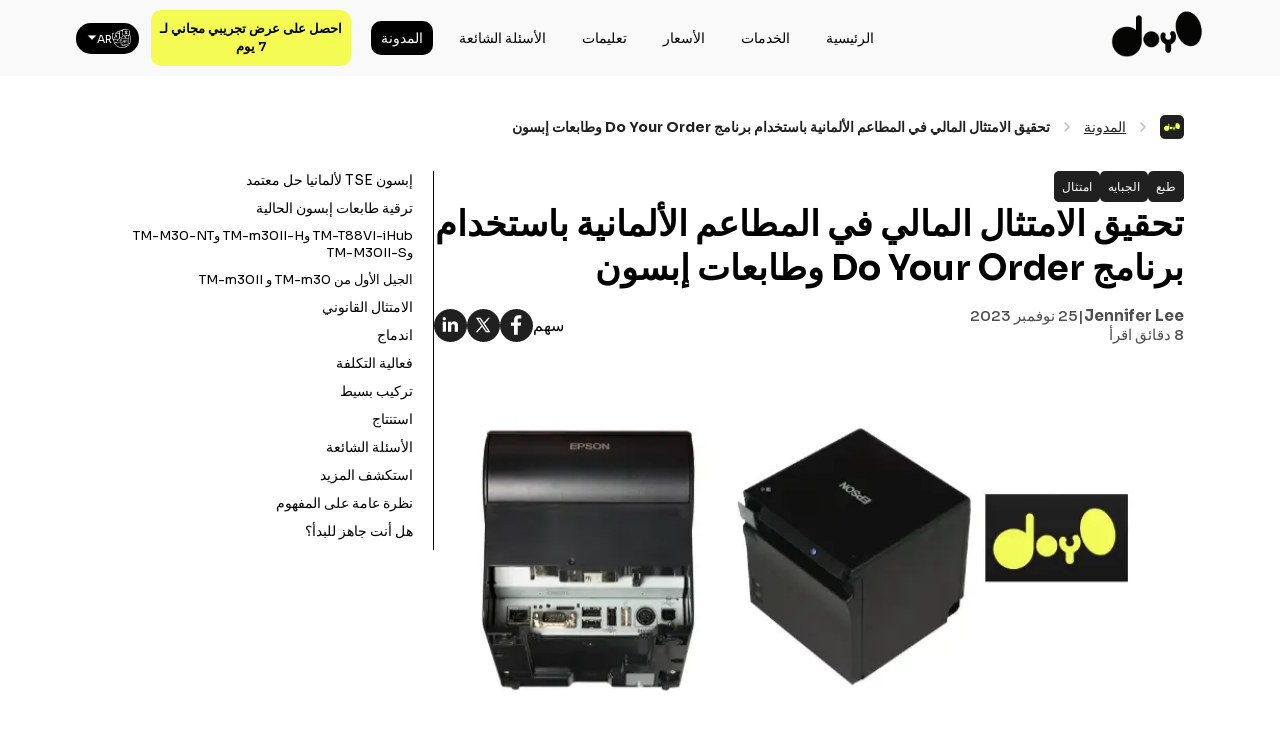

--- FILE ---
content_type: text/html
request_url: https://doyourorder.com/ar/blog/achieving-fiscal-compliance-in-german-restaurants-with-do-your-order-software-and-epson-printers-61/
body_size: 11613
content:
<!DOCTYPE html><html data-rh="lang" lang="ar"><head><meta charset="utf-8"><link href="/doyourorder.png" rel="icon"><meta content="width=device-width,initial-scale=1" name="viewport"><meta content="#f9f9f9" name="theme-color"><link href="/doyourorder.png" rel="apple-touch-icon" type="image/png"><meta content="yes" name="apple-mobile-web-app-capable"><link href="/manifest.json" rel="manifest"><link href="/doyourorder.png" rel="shortcut icon" type="image/png"><link href="https://fonts.googleapis.com" rel="preconnect"><link href="https://fonts.gstatic.com" rel="preconnect" crossorigin=""><link href="https://fonts.googleapis.com/css2?family=Sora:wght@400;500;600;700&family=Poppins:wght@400;500;600;700&display=swap" rel="preload" as="style"><link href="https://fonts.googleapis.com/css2?family=Sora:wght@400;500;600;700&family=Poppins:wght@400;500;600;700&display=swap" rel="stylesheet" media="all" onload='this.media="all"'><link href="/assets/images/logo.webp" rel="preload" as="image" fetchpriority="high"><link href="/assets/images/language_light_ic.png" rel="preload" as="image" fetchpriority="high"><link href="/assets/images/arrow_down_ic.png" rel="preload" as="image" fetchpriority="high"><link href="//api.doyourorder.com" rel="dns-prefetch"><link href="//doyo-staging.s3.eu-central-1.amazonaws.com" rel="dns-prefetch"><link href="//www.googletagmanager.com" rel="dns-prefetch"><link href="//www.google.com" rel="dns-prefetch"><link href="//connect.facebook.net" rel="dns-prefetch"><link href="//client.crisp.chat" rel="dns-prefetch"><link href="//www.clarity.ms" rel="dns-prefetch"><link href="//www.google-analytics.com" rel="dns-prefetch"><link href="//www.facebook.com" rel="dns-prefetch"><link href="//c.clarity.ms" rel="dns-prefetch"><link href="//image.crisp.chat" rel="dns-prefetch"><link href="//api.doyourorder.com" rel="preconnect"><link href="//doyo-staging.s3.eu-central-1.amazonaws.com" rel="preconnect"><link href="//www.googletagmanager.com" rel="preconnect"><link href="//www.google.com" rel="preconnect"><link href="//connect.facebook.net" rel="preconnect"><link href="//client.crisp.chat" rel="preconnect"><link href="//www.clarity.ms" rel="preconnect"><link href="//www.google-analytics.com" rel="preconnect"><link href="//www.facebook.com" rel="preconnect"><link href="//c.clarity.ms" rel="preconnect"><link href="//image.crisp.chat" rel="preconnect"><script type="text/javascript">window.$crisp=[],window.CRISP_WEBSITE_ID="5cc56efa-6a54-4b69-a471-957281c3a9a4"</script><script defer src="/static/js/dayjs.774beea9.js"></script><script defer src="/static/js/axios.77d7167b.js"></script><script defer src="/static/js/lang.ed377b7f.js"></script><script defer src="/static/js/redux.925fd7a0.js"></script><script defer src="/static/js/framework.97830b3a.js"></script><script defer src="/static/js/router.b375ecbd.js"></script><script defer src="/static/js/gtml.408c5e37.js"></script><script defer src="/static/js/ga4.5690de77.js"></script><script defer src="/static/js/delay.aff56136.js"></script><script defer src="/static/js/lazyimage.1a0c3e86.js"></script><script defer src="/static/js/helmet.f7e32760.js"></script><script defer src="/static/js/cookies.f94d66e5.js"></script><script defer src="/static/js/calendly.08fcf9d3.js"></script><script defer src="/static/js/purify.dde7735a.js"></script><script defer src="/static/js/crispSdkWeb.ee9ca593.js"></script><script defer src="/static/js/vendors.e04755aa.js"></script><script defer src="/static/js/main.b0d9c3b5.js"></script><link href="/static/css/main.97793c9d.css" rel="stylesheet"><style type="text/css">.calendly-badge-widget,.calendly-badge-widget *,.calendly-inline-widget,.calendly-inline-widget *,.calendly-overlay,.calendly-overlay *{font-size:16px;line-height:1.2em}.calendly-badge-widget iframe,.calendly-inline-widget iframe,.calendly-overlay iframe{display:inline;width:100%;height:100%}.calendly-popup-content{position:relative}.calendly-popup-content.calendly-mobile{-webkit-overflow-scrolling:touch;overflow-y:auto}.calendly-overlay{position:fixed;top:0;left:0;right:0;bottom:0;overflow:hidden;z-index:9999;background-color:#a5a5a5;background-color:rgba(31,31,31,.4)}.calendly-overlay .calendly-close-overlay{position:absolute;top:0;left:0;right:0;bottom:0}.calendly-overlay .calendly-popup{box-sizing:border-box;position:absolute;top:50%;left:50%;-webkit-transform:translateY(-50%) translateX(-50%);transform:translateY(-50%) translateX(-50%);width:80%;min-width:900px;max-width:1000px;height:90%;max-height:680px}@media (max-width:975px){.calendly-overlay .calendly-popup{position:fixed;top:50px;left:0;right:0;bottom:0;-webkit-transform:none;transform:none;width:100%;height:auto;min-width:0;max-height:none}}.calendly-overlay .calendly-popup .calendly-popup-content{height:100%}.calendly-overlay .calendly-popup-close{position:absolute;top:25px;right:25px;color:#fff;width:19px;height:19px;cursor:pointer;background:url(https://assets.calendly.com/assets/external/close-icon.svg) no-repeat;background-size:contain}@media (max-width:975px){.calendly-overlay .calendly-popup-close{top:15px;right:15px}}.calendly-badge-widget{position:fixed;right:20px;bottom:15px;z-index:9998}.calendly-badge-widget .calendly-badge-content{display:table-cell;width:auto;height:45px;padding:0 30px;border-radius:25px;box-shadow:rgba(0,0,0,.25) 0 2px 5px;font-family:sans-serif;text-align:center;vertical-align:middle;font-weight:700;font-size:14px;color:#fff;cursor:pointer}.calendly-badge-widget .calendly-badge-content.calendly-white{color:#666a73}.calendly-badge-widget .calendly-badge-content span{display:block;font-size:12px}.calendly-spinner{position:absolute;top:50%;left:0;right:0;-webkit-transform:translateY(-50%);transform:translateY(-50%);text-align:center;z-index:-1}.calendly-spinner>div{display:inline-block;width:18px;height:18px;background-color:#e1e1e1;border-radius:50%;vertical-align:middle;-webkit-animation:calendly-bouncedelay 1.4s infinite ease-in-out;animation:calendly-bouncedelay 1.4s infinite ease-in-out;-webkit-animation-fill-mode:both;animation-fill-mode:both}.calendly-spinner .calendly-bounce1{-webkit-animation-delay:-.32s;animation-delay:-.32s}.calendly-spinner .calendly-bounce2{-webkit-animation-delay:-.16s;animation-delay:-.16s}@-webkit-keyframes calendly-bouncedelay{0%,100%,80%{-webkit-transform:scale(0);transform:scale(0)}40%{-webkit-transform:scale(1);transform:scale(1)}}@keyframes calendly-bouncedelay{0%,100%,80%{-webkit-transform:scale(0);transform:scale(0)}40%{-webkit-transform:scale(1);transform:scale(1)}}</style><title>تحقيق الامتثال المالي في المطاعم الألمانية باستخدام برنامج Do Your Order وطابعات إبسون | DOYO</title><link href="https://doyourorder.com/" rel="notImportant" data-rh="true"><meta content="website" data-rh="true" property="og:type"><link href="https://fonts.googleapis.com" rel="preconnect"><style type="text/css">.indiana-scroll-container{overflow:auto}.indiana-scroll-container--dragging{scroll-behavior:auto!important}.indiana-scroll-container--dragging>*{pointer-events:none;cursor:-webkit-grab;cursor:grab}.indiana-scroll-container--hide-scrollbars{overflow:hidden;overflow:-moz-scrollbars-none;-ms-overflow-style:none;scrollbar-width:none}.indiana-scroll-container--hide-scrollbars::-webkit-scrollbar{display:none!important;height:0!important;width:0!important;background:0 0!important;-webkit-appearance:none!important}.indiana-scroll-container--native-scroll{overflow:auto}.indiana-dragging{cursor:-webkit-grab;cursor:grab}</style><link href="https://fonts.gstatic.com" rel="preconnect"><link href="https://doyourorder.com/ar/blog/achieving-fiscal-compliance-in-german-restaurants-with-do-your-order-software-and-epson-printers-61/" rel="canonical" data-rh="true"><link href="https://doyourorder.com/blog/achieving-fiscal-compliance-in-german-restaurants-with-do-your-order-software-and-epson-printers-61/" rel="alternate" data-rh="true" hreflang="en"><link href="https://doyourorder.com/es/blog/achieving-fiscal-compliance-in-german-restaurants-with-do-your-order-software-and-epson-printers-61/" rel="alternate" data-rh="true" hreflang="es"><link href="https://doyourorder.com/it/blog/achieving-fiscal-compliance-in-german-restaurants-with-do-your-order-software-and-epson-printers-61/" rel="alternate" data-rh="true" hreflang="it"><link href="https://doyourorder.com/pt/blog/achieving-fiscal-compliance-in-german-restaurants-with-do-your-order-software-and-epson-printers-61/" rel="alternate" data-rh="true" hreflang="pt"><link href="https://doyourorder.com/de/blog/achieving-fiscal-compliance-in-german-restaurants-with-do-your-order-software-and-epson-printers-61/" rel="alternate" data-rh="true" hreflang="de"><link href="https://doyourorder.com/ar/blog/achieving-fiscal-compliance-in-german-restaurants-with-do-your-order-software-and-epson-printers-61/" rel="alternate" data-rh="true" hreflang="ar"><link href="https://doyourorder.com/fr/blog/achieving-fiscal-compliance-in-german-restaurants-with-do-your-order-software-and-epson-printers-61/" rel="alternate" data-rh="true" hreflang="fr"><link href="https://doyourorder.com/bn/blog/achieving-fiscal-compliance-in-german-restaurants-with-do-your-order-software-and-epson-printers-61/" rel="alternate" data-rh="true" hreflang="bn"><link href="https://doyourorder.com/da/blog/achieving-fiscal-compliance-in-german-restaurants-with-do-your-order-software-and-epson-printers-61/" rel="alternate" data-rh="true" hreflang="da"><link href="https://doyourorder.com/nl/blog/achieving-fiscal-compliance-in-german-restaurants-with-do-your-order-software-and-epson-printers-61/" rel="alternate" data-rh="true" hreflang="nl"><link href="https://doyourorder.com/pl/blog/achieving-fiscal-compliance-in-german-restaurants-with-do-your-order-software-and-epson-printers-61/" rel="alternate" data-rh="true" hreflang="pl"><link href="https://doyourorder.com/ru/blog/achieving-fiscal-compliance-in-german-restaurants-with-do-your-order-software-and-epson-printers-61/" rel="alternate" data-rh="true" hreflang="ru"><link href="https://doyourorder.com/id/blog/achieving-fiscal-compliance-in-german-restaurants-with-do-your-order-software-and-epson-printers-61/" rel="alternate" data-rh="true" hreflang="id"><link href="https://doyourorder.com/sv/blog/achieving-fiscal-compliance-in-german-restaurants-with-do-your-order-software-and-epson-printers-61/" rel="alternate" data-rh="true" hreflang="sv"><link href="https://doyourorder.com/ja/blog/achieving-fiscal-compliance-in-german-restaurants-with-do-your-order-software-and-epson-printers-61/" rel="alternate" data-rh="true" hreflang="ja"><link href="https://doyourorder.com/ko/blog/achieving-fiscal-compliance-in-german-restaurants-with-do-your-order-software-and-epson-printers-61/" rel="alternate" data-rh="true" hreflang="ko"><link href="https://doyourorder.com/tr/blog/achieving-fiscal-compliance-in-german-restaurants-with-do-your-order-software-and-epson-printers-61/" rel="alternate" data-rh="true" hreflang="tr"><link href="https://doyourorder.com/bg/blog/achieving-fiscal-compliance-in-german-restaurants-with-do-your-order-software-and-epson-printers-61/" rel="alternate" data-rh="true" hreflang="bg"><link href="https://doyourorder.com/ne/blog/achieving-fiscal-compliance-in-german-restaurants-with-do-your-order-software-and-epson-printers-61/" rel="alternate" data-rh="true" hreflang="ne"><link href="https://doyourorder.com/sr/blog/achieving-fiscal-compliance-in-german-restaurants-with-do-your-order-software-and-epson-printers-61/" rel="alternate" data-rh="true" hreflang="sr"><link href="https://doyourorder.com/th/blog/achieving-fiscal-compliance-in-german-restaurants-with-do-your-order-software-and-epson-printers-61/" rel="alternate" data-rh="true" hreflang="th"><link href="https://doyourorder.com/vi/blog/achieving-fiscal-compliance-in-german-restaurants-with-do-your-order-software-and-epson-printers-61/" rel="alternate" data-rh="true" hreflang="vi"><link href="https://doyourorder.com/zh/blog/achieving-fiscal-compliance-in-german-restaurants-with-do-your-order-software-and-epson-printers-61/" rel="alternate" data-rh="true" hreflang="zh"><link href="https://doyo-staging.s3.eu-central-1.amazonaws.com/website/achieving-fiscal-compliance-in-german-restaurants-with-do-your-order-software-and-epson-printers.webp" rel="preload" data-rh="true" as="image"><meta content="تحقيق الامتثال المالي في المطاعم الألمانية باستخدام برنامج Do Your Order وطابعات إبسون | DOYO" data-rh="true" name="title"><meta content="بالنسبة للمطاعم العاملة في ألمانيا ، فإن ضمان الامتثال المالي له أهمية قصوى. يعد تنفيذ أجهزة السلامة التقنية المعتمدة (TSE) إلزاميا للامتثال لقانون أمان السجل النقدي الألماني (KassenSichV)" data-rh="true" name="description" data-react-helmet="true"><meta content="تحقيق الامتثال المالي في المطاعم الألمانية باستخدام برنامج Do Your Order وطابعات إبسون | DOYO" data-rh="true" property="og:title"><meta content="بالنسبة للمطاعم العاملة في ألمانيا ، فإن ضمان الامتثال المالي له أهمية قصوى. يعد تنفيذ أجهزة السلامة التقنية المعتمدة (TSE) إلزاميا للامتثال لقانون أمان السجل النقدي الألماني (KassenSichV)" data-rh="true" property="og:description"><meta content="https://doyo-staging.s3.eu-central-1.amazonaws.com/website/achieving-fiscal-compliance-in-german-restaurants-with-do-your-order-software-and-epson-printers.webp" data-rh="true" property="og:image"><meta content="https://doyourorder.com/ar/blog/achieving-fiscal-compliance-in-german-restaurants-with-do-your-order-software-and-epson-printers-61/" data-rh="true" property="og:url"><meta content="https://doyo-staging.s3.eu-central-1.amazonaws.com/website/achieving-fiscal-compliance-in-german-restaurants-with-do-your-order-software-and-epson-printers.webp" data-rh="true" property="twitter:image"><meta content="https://doyo-staging.s3.eu-central-1.amazonaws.com/website/achieving-fiscal-compliance-in-german-restaurants-with-do-your-order-software-and-epson-printers.webp" data-rh="true" property="twitter:card"><meta content="https://doyourorder.com/ar/blog/achieving-fiscal-compliance-in-german-restaurants-with-do-your-order-software-and-epson-printers-61/" data-rh="true" property="twitter:url"><meta content="تحقيق الامتثال المالي في المطاعم الألمانية باستخدام برنامج Do Your Order وطابعات إبسون | DOYO" data-rh="true" property="twitter:title"><meta content="بالنسبة للمطاعم العاملة في ألمانيا ، فإن ضمان الامتثال المالي له أهمية قصوى. يعد تنفيذ أجهزة السلامة التقنية المعتمدة (TSE) إلزاميا للامتثال لقانون أمان السجل النقدي الألماني (KassenSichV)" data-rh="true" property="twitter:description"><script type="application/ld+json" data-rh="true">{"@context":"https://schema.org","@type":"FAQPage","mainEntity":[{"@type":"Question","name":"ما هو الامتثال المالي ، ولماذا هو مهم للمطاعم الألمانية؟","acceptedAnswer":{"@type":"Answer","text":"يشير الامتثال المالي إلى الالتزام بالمتطلبات القانونية التي وضعتها الحكومة الألمانية ، ولا سيما قانون أمان السجل النقدي (KassenSichV). من الأهمية بمكان أن تمتثل المطاعم لتسجيل المعاملات المالية والإبلاغ عنها بدقة ، ومنع التهرب الضريبي ، وتجنب العقوبات القانونية."}},{"@type":"Question","name":" ما هو برنامج Do Your Order ، وكيف يرتبط بالامتثال المالي؟","acceptedAnswer":{"@type":"Answer","text":"برنامج Do Your Order هو حل برمجي شامل لإدارة المطاعم. وهي تتعلق بالامتثال المالي من خلال توفير التكامل مع أجهزة السلامة الفنية المعتمدة (TSE)، مثل بورصة طوكيو من إبسون، لضمان تسجيل البيانات المالية والإبلاغ عنها بشكل آمن وفقا للوائح الألمانية."}},{"@type":"Question","name":" ما طابعات إبسون المتوافقة مباشرة مع بورصة طوكيو من إبسون للامتثال المالي في ألمانيا؟","acceptedAnswer":{"@type":"Answer","text":"<p>تتوافق طرازات طابعات إبسون التالية بشكل مباشر مع طابعة Epson TSE:</p><p>  - TM-T88VI-iHub</p><p>  - TM-m30II-H</p><p>  - TM-m30-NT</p><p>  - TM-m30II-S</p>"}},{"@type":"Question","name":"ما الذي أحتاج إلى فعله إذا كان مطعمي يستخدم الطراز TM-m30 من إبسون من الجيل الأول أو الطراز TM-m30II (الطراز القياسي بدون لاحقات إضافية) للامتثال المالي؟","acceptedAnswer":{"@type":"Answer","text":"بالنسبة لهذه الطرز، يمكنك جعلها متوافقة باستخدام الوحدة المالية (مجموعة الترقية) التي توفرها إبسون. تتضمن هذه المجموعة لوحة وصل USB وبطاقة microSD TSE ، مما يضمن أن طابعتك تفي بمتطلبات الامتثال المالي اللازمة."}},{"@type":"Question","name":"هل من الضروري استخدام بورصة طوكيو من إبسون للامتثال المالي، أم أن هناك خيارات بديلة؟","acceptedAnswer":{"@type":"Answer","text":"لا يدعم Do Your Order أيضا حلا سحابيا بالكامل ؛ يمكنك استخدام أي طابعة معها. يكلف 100 يورو سنويا لكل مطعم"}},{"@type":"Question","name":"ما الدور الذي تلعبه بورصة طوكيو من إبسون في تحقيق الامتثال المالي للمطاعم؟","acceptedAnswer":{"@type":"Answer","text":"يعمل نظام TSE من إبسون كجهاز أمان تقني معتمد يسجل المعاملات المالية بشكل آمن ويضمن الامتثال لقانون أمان السجل النقدي الألماني. يتكامل مع نظام نقاط البيع الخاص بك ، بما في ذلك برنامج Do Your Order ، لتسهيل إعداد التقارير الدقيقة وأمن البيانات."}},{"@type":"Question","name":"هل هناك تكاليف إضافية مرتبطة باستخدام بورصة طوكيو من إبسون للامتثال المالي؟","acceptedAnswer":{"@type":"Answer","text":"على عكس بعض البدائل ذات الاشتراك أو الرسوم الشهرية ، تعمل Epson TSE على أساس الشراء لمرة واحدة. بعد الحصول على بورصة طوكيو ، لا توجد رسوم إضافية أو خفية ، مما يجعلها حلا فعالا من حيث التكلفة للامتثال المالي طويل الأجل."}},{"@type":"Question","name":"هل يلزم وجود اتصال بالإنترنت لكي تظل بورصة طوكيو من إبسون متوافقة مع الضرائب؟","acceptedAnswer":{"@type":"Answer","text":"لا، لا يتطلب اختبار TSE من إبسون اتصالا بالإنترنت للحفاظ على الامتثال الضريبي. يعمل هذا على تبسيط عملية التثبيت ويضمن بقاء بياناتك المالية آمنة حتى في السيناريوهات غير المتصلة بالإنترنت."}},{"@type":"Question","name":"كيف يمكنني الحصول على الدعم والموارد اللازمة لتنفيذ برنامجي Epson TSE وDo Your Order للامتثال المالي في مطعمي؟","acceptedAnswer":{"@type":"Answer","text":"توفر إبسون برامج التشغيل والوثائق ومجموعات تطوير البرامج (SDK) أمثلة برمجية للتكامل السلس. بالإضافة إلى ذلك ، قد تقدم Do Your Order Software الدعم والتوجيه لاستخدام نظامها وفقا للوائح المالية الألمانية."}},{"@type":"Question","name":"ما هي العقوبات المحتملة لعدم الامتثال للوائح المالية الألمانية للمطاعم؟","acceptedAnswer":{"@type":"Answer","text":"يمكن أن تشمل عقوبات عدم الامتثال الغرامات والتدقيق الضريبي والعواقب القانونية. من الضروري للمطاعم إعطاء الأولوية للامتثال المالي لتجنب هذه المشكلات والحفاظ على التشغيل السلس."}}]}</script><script type="application/ld+json" data-rh="true">{"@context":"https://schema.org/","@type":"BreadcrumbList","itemListElement":[{"@type":"ListItem","position":"1","name":"DoYourOrder","item":"https://doyourorder.com/ar"},{"@type":"ListItem","position":"2","name":"المدونة","item":"https://doyourorder.com/ar/blog/"},{"@type":"ListItem","position":"3","name":"تحقيق الامتثال المالي في المطاعم الألمانية باستخدام برنامج Do Your Order وطابعات إبسون","item":"https://doyourorder.com/ar/blog/achieving-fiscal-compliance-in-german-restaurants-with-do-your-order-software-and-epson-printers-61/"}]}</script><script type="application/ld+json" data-rh="true">{"@context":"https://schema.org","@type":"Corporation","name":"Do Your Order","alternateName":"DOYO Restaurant POS Systems","url":"https://doyourorder.com/","logo":{"@type":"ImageObject","url":"https://doyo-staging.s3.amazonaws.com/doyourorder_banner.png","width":640,"height":169},"contactPoint":[{"@type":"ContactPoint","telephone":"+41 799 455 488","contactType":"customer service","areaServed":"global"}],"sameAs":["https://www.facebook.com/doyourorder24","https://www.instagram.com/doyourorder/","https://www.linkedin.com/company/do-your-order/","https://www.youtube.com/@doyo-allinonecloudsolution933","https://doyourorder.com/"]}</script><script type="application/ld+json" data-rh="true">{"@context":"https://schema.org","@type":"Article","author":{"@type":"Person","name":"Jennifer Lee","url":"https://doyourorder.com/ar/blog/author/jennifer-lee"},"mainEntityOfPage":{"@type":"WebPage","@id":"https://doyourorder.com/blog/"},"headline":"تحقيق الامتثال المالي في المطاعم الألمانية باستخدام برنامج Do Your Order وطابعات إبسون","name":"تحقيق الامتثال المالي في المطاعم الألمانية باستخدام برنامج Do Your Order وطابعات إبسون","image":["https://doyo-staging.s3.eu-central-1.amazonaws.com/website/achieving-fiscal-compliance-in-german-restaurants-with-do-your-order-software-and-epson-printers.webp"],"datePublished":"2023-11-24T19:00:00+08:00","dateModified":"2023-11-24T19:00:00+08:00","publisher":{"@type":"Organization","name":"Do Your Order","logo":{"@type":"ImageObject","url":"https://doyo-staging.s3.amazonaws.com/doyourorder_banner.png","width":640,"height":169}},"keywords":["طبع","الجبايه","امتثال"]}</script><link href="https://doyo-staging.s3.eu-central-1.amazonaws.com" rel="preconnect"><link href="https://lh7-us.googleusercontent.com" rel="preconnect"></head><body dir="rtl"><div id="app"><header class="header_scroll_home"><div class="header_container"><div class="header_small_cont"><a href="/ar/" class="active" aria-current="page"><img alt="Doyo - Do Your Order -  DoYourOrder" height="50px" src="/assets/images/logo.webp" width="50px" title="Doyo - Do Your Order -  DoYourOrder" class="logo_image"></a><div style="display:flex;flex-direction:row;align-items:center"><a href="https://app.doyourorder.com/" class="nav_join_btn free_trial_btn" rel="noreferrer" target="_blank">احصل على عرض تجريبي مجاني لـ 30 يوم</a><div class="lang-small"><div class="language_change language_change_wrapper_rtl"><div class="language-pick-box"><img alt="Doyo - Do Your Order -  DoYourOrder" height="20px" src="/assets/images/language_light_ic.png" width="20px" title="Doyo - Do Your Order -  DoYourOrder" class="language_change__icon"><span>AR</span><img alt="Arrow Down" height="20px" src="/assets/images/arrow_down_ic.png" width="20px" title="Arrow Down" class="arrow-down-ic"></div></div></div><div class="menu_icon"><div class="bar1"></div><div class="bar2"></div><div class="bar3"></div></div></div></div><ul class="nav_bar"><a href="/ar/" class="menudropdown_closed active" style="text-align:center" aria-current="page">الرئيسية</a><li class="menudropdown_closed" style="text-align:center">الخدمات<div class="menudropdown_box_hidden"></div></li><li><a href="/ar/pricing/" class="menudropdown_closed">الأسعار</a></li><a href="/ar/instructions/" class="menudropdown_closed" style="text-align:center">تعليمات</a><a href="/ar/faq/" class="menudropdown_closed" style="text-align:center">الأسئلة الشائعة</a><a href="/ar/blog/" class="menudropdown active" style="text-align:center" aria-current="page">المدونة</a><li><a href="https://app.doyourorder.com/" class="nav_join_btn f_btn" rel="noreferrer" target="_blank">احصل على عرض تجريبي مجاني لـ 30 يوم</a></li><li class="lang-big"><div class="language_change language_change_wrapper_rtl"><div class="language-pick-box"><span class="language_change__icon" style="display:inline-block;width:20px;height:20px"></span><span>AR</span><span class="arrow-down-ic" style="display:inline-block;width:20px;height:20px"></span></div></div></li></ul></div></header><div id="progressBarContainer"><div id="progressBar" style="width:0;height:4px;background-color:#202020"></div></div><article class="blog" style="padding-top:115px"><div class="m-box"><div class="breadcrumb"><div class="wrap"><a href="/ar/" class="breadcrumb__logo active" aria-current="page"><span class="" style="display:inline-block;width:16px;height:16px"></span></a><svg class="mx-8" fill="none" height="24" viewBox="0 0 24 24" width="24" xmlns="http://www.w3.org/2000/svg"><path d="M10.05 8L13.95 12L10.05 16" stroke="#C0C0C0" stroke-linecap="round" stroke-linejoin="round" stroke-miterlimit="10" stroke-width="1.5"></path></svg><a href="/ar/blog/" class="breadcrumb__page active" aria-current="page">المدونة</a><svg class="mx-8" fill="none" height="24" viewBox="0 0 24 24" width="24" xmlns="http://www.w3.org/2000/svg"><path d="M10.05 8L13.95 12L10.05 16" stroke="#C0C0C0" stroke-linecap="round" stroke-linejoin="round" stroke-miterlimit="10" stroke-width="1.5"></path></svg><span class="breadcrumb__page-active">تحقيق الامتثال المالي في المطاعم الألمانية باستخدام برنامج Do Your Order وطابعات إبسون</span></div></div></div><div class="detail_page"><div class="left" id="blog-content"><div class="article-category-wrap"><a href="/ar/blog/category/printing/" class="category">طبع</a><a href="/ar/blog/category/fiscality/" class="category">الجبايه</a><a href="/ar/blog/category/compliance/" class="category">امتثال</a></div><h1>تحقيق الامتثال المالي في المطاعم الألمانية باستخدام برنامج Do Your Order وطابعات إبسون</h1><div class="article_author_details"><div class="info"><div class="detail_action_info"><a href="/ar/blog/author/jennifer-lee/" class="detail-author-text">Jennifer Lee</a><span> | </span><span>25 نوفمبر 2023</span></div><span class="top-action-info">8 دقائق اقرأ</span></div><div class="sharing"><span>سهم</span><div class="social-media-connect"><button class="react-share__ShareButton" style="background-color:transparent;border:none;padding:0;font:inherit;color:inherit;cursor:pointer"><div class="icon"><img alt="Doyo - DoYourOrder Facebook Share" height="auto" src="/assets/images/fb_ic.svg" width="auto" title="Doyo - DoYourOrder Facebook Share"></div></button><button class="react-share__ShareButton" style="background-color:transparent;border:none;padding:0;font:inherit;color:inherit;cursor:pointer"><div class="icon"><img alt="Doyo - DoYourOrder Twitter Share" height="auto" src="/assets/images/twitter_ic.svg" width="auto" title="Doyo - DoYourOrder Twitter Share"></div></button><button class="react-share__ShareButton" style="background-color:transparent;border:none;padding:0;font:inherit;color:inherit;cursor:pointer"><div class="icon"><img alt="Doyo - DoYourOrder Linkedin Share" height="auto" src="/assets/images/linkedin_ic.svg" width="auto" title="Doyo - DoYourOrder Linkedin Share"></div></button></div></div></div><img alt="Doyo - DoYourOrder تحقيق الامتثال المالي في المطاعم الألمانية باستخدام برنامج Do Your Order وطابعات إبسون" height="425px" src="https://doyo-staging.s3.eu-central-1.amazonaws.com/website/achieving-fiscal-compliance-in-german-restaurants-with-do-your-order-software-and-epson-printers.webp" width="425px" title="Doyo - DoYourOrder تحقيق الامتثال المالي في المطاعم الألمانية باستخدام برنامج Do Your Order وطابعات إبسون" class="blog_image"><div class="table_of_content-mobile" style="border-bottom:none"><div class="drop"><p>جدول المحتويات</p><img alt="Arrow Down" height="20px" src="/assets/images/arrow-down-ic.png" width="20px" title="Arrow Down" class="icon"></div></div><p class="description-content"></p><p>بالنسبة للمطاعم العاملة في ألمانيا ، فإن ضمان الامتثال المالي له أهمية قصوى. يعد تنفيذ أجهزة السلامة التقنية المعتمدة (TSE) إلزاميا للامتثال لقانون أمان السجل النقدي الألماني (KassenSichV). في مقالة المدونة هذه، سنستكشف كيف يمكن للمطاعم تحقيق الامتثال المالي لبرنامج Do Your Order بالتزامن مع طابعات إبسون. على وجه التحديد ، سنحدد النماذج المتوافقة مباشرة وتلك التي تتطلب بعض التعديلات.</p><h2 id="d1">إبسون TSE لألمانيا: حل معتمد</h2><p>يعد جهاز Epson TSE لألمانيا جهاز أمان تقنيا معتمدا (TSE) بتنسيق بطاقة microSD. تلتزم بالإرشادات الموضحة في قانون أمان السجل النقدي الألماني (KassenSichV) وتفي بالمواصفات الفنية ل TR-03153 و K-TR-0414 على النحو المحدد من قبل المكتب الفيدرالي لأمن المعلومات (BSI).</p><h2 id="d2">ترقية طابعات إبسون الحالية</h2><p>يمكن للمطاعم التي تستخدم بالفعل طابعات الإيصالات من السلسلة TM-T88VI-iHub أو TM-m30 من إبسون جعلها متوافقة مع الحد الأدنى من التعديلات. طورت إبسون وحدة TSE معتمدة في شكل بطاقة microSD يمكن إدخالها مباشرة في الطابعة ، اعتمادا على الطراز. وإليك كيف يعمل:</p><h3 id="d3">TM-T88VI-iHub وTM-m30II-H وTM-M30-NT وTM-M30II-S</h3><p>بالنسبة لهذه الطرز ، يمكن إدخال TSE المستند إلى microSD (رقم المقالة 7112345) مباشرة في الطابعة.</p><h3 id="d4">الجيل الأول من TM-m30 و TM-m30II</h3><p>يمكن ترقية هذه الطرز باستخدام الوحدة المالية (مجموعة الترقية ، رقم المقالة C32C891311F1) ، والتي تتكون من موزع USB و microSD TSE.</p><p><img alt="Epson Fiscal Module (Upgrade Kit, Article Number C32C891311F1)," height="211" src="https://lh7-us.googleusercontent.com/SqnlTdQPFyYh8k31RBcZVZxcNayECKtP4U_kTuMDfYUwfca8nEuqqqkhVI7pMt3TXWQgmHpnKdj218jOmxmYV1A1vBFrhEA85slWVom4kEIUM-qECXMwca_GFDw1rhnOrowazk1Wdck6vmsfHll3_JQ" width="292"></p><p>تجعل عملية الترقية السريعة هذه طابعات الإيصالات جاهزة ماليا. هذا الخيار مثالي لتطبيقات نقاط البيع حيث لا يكون التكامل المباشر ل TSE في النظام النقدي أو الجهاز اللوحي ممكنا. تتصل وحدة TSE بالنظام النقدي من خلال طابعة الإيصالات من إبسون، مما يلغي الحاجة إلى اتصال مباشر بنظام TSE إلى النقد.</p><h1><img alt="microSD-based TSE (Article Number 7112345)" height="210" src="https://lh7-us.googleusercontent.com/U-W1-_QIkKjNqMrVaQ_6nSCQh4Ol7kYXwYm0HI9y5xLxNyIOC2lMrRBnxcUiCVL3GSEXfv8pr2uKT2vvhNjhW-9npwGV_K25tV_zTXaijUK0NXQDjrDcaZ9pnMl6IcS-Ug90PVta777ggSFZVVjQzI4" width="280"></h1><h2 id="d5">الامتثال القانوني</h2><p>حصلت شركة Epson TSE لألمانيا على اعتماد BSI-TR-03153 وBSI-K-TR-0414، بما يتماشى مع قانون أمان ماكينة تسجيل المدفوعات النقدية الألماني، الذي دخل حيز التنفيذ في 1 يناير 2020.</p><h2 id="d6">اندماج</h2><p>قم بتوصيل TSE بطابعة نقاط بيع متوافقة من إبسون. توفر إبسون برامج التشغيل والوثائق ومجموعات تطوير البرامج (SDK) أمثلة برمجية لتسهيل تكامل الأجهزة وتفاعل البرامج مع برنامج نقاط البيع لديك.</p><h2 id="d7">فعالية التكلفة</h2><p>على عكس البدائل ذات الاشتراك أو الرسوم الشهرية ، فأنت تدفع فقط مقابل شراء بورصة طوكيو. لا توجد رسوم إضافية أو خفية ، مما يجعلها حلا فعالا من حيث التكلفة.</p><h2 id="d8">تركيب بسيط</h2><p>لا يتطلب اختبار TSE من إبسون اتصالا بالإنترنت ليظل متوافقا مع الضرائب، مما يبسط عملية التثبيت.</p><h2 id="d9">استنتاج</h2><p>يعد ضمان الامتثال المالي في المطاعم الألمانية أمرا ضروريا، وتوفر خدمة TSE من إبسون لألمانيا، عند دمجها مع برنامج Do Your Order وطابعات إبسون المتوافقة، حلا مباشرا وفعالا من حيث التكلفة. باستخدام الأدوات والمعرفة المناسبة ، يمكن للمطاعم التنقل في المشهد التنظيمي بسلاسة والتركيز على توفير تجارب طعام ممتازة لعملائها.</p><p></p><div class="faq"><h2 id="d10" class="conclusion-heading">الأسئلة الشائعة</h2><section class="faq_wrapper" style="margin:0"><div class="faq-tile" id="accordion-title-section-1-item-1" role="tab" aria-controls="accordion-panel-section-1-item-1" aria-selected="false"><button class="faq-top-box"><i class="arrow right"></i><p>ما هو الامتثال المالي ، ولماذا هو مهم للمطاعم الألمانية؟</p></button><div class="faq_description_box-hidden" id="accordion-panel-section-1-item-1" role="tabpanel" aria-labelledby="accordion-title-section-1-item-1">يشير الامتثال المالي إلى الالتزام بالمتطلبات القانونية التي وضعتها الحكومة الألمانية ، ولا سيما قانون أمان السجل النقدي (KassenSichV). من الأهمية بمكان أن تمتثل المطاعم لتسجيل المعاملات المالية والإبلاغ عنها بدقة ، ومنع التهرب الضريبي ، وتجنب العقوبات القانونية.</div></div><div class="faq-tile" id="accordion-title-section-2-item-2" role="tab" aria-controls="accordion-panel-section-2-item-2" aria-selected="false"><button class="faq-top-box"><i class="arrow right"></i><p>ما هو برنامج Do Your Order ، وكيف يرتبط بالامتثال المالي؟</p></button><div class="faq_description_box-hidden" id="accordion-panel-section-2-item-2" role="tabpanel" aria-labelledby="accordion-title-section-2-item-2">برنامج Do Your Order هو حل برمجي شامل لإدارة المطاعم. وهي تتعلق بالامتثال المالي من خلال توفير التكامل مع أجهزة السلامة الفنية المعتمدة (TSE)، مثل بورصة طوكيو من إبسون، لضمان تسجيل البيانات المالية والإبلاغ عنها بشكل آمن وفقا للوائح الألمانية.</div></div><div class="faq-tile" id="accordion-title-section-3-item-3" role="tab" aria-controls="accordion-panel-section-3-item-3" aria-selected="false"><button class="faq-top-box"><i class="arrow right"></i><p>ما طابعات إبسون المتوافقة مباشرة مع بورصة طوكيو من إبسون للامتثال المالي في ألمانيا؟</p></button><div class="faq_description_box-hidden" id="accordion-panel-section-3-item-3" role="tabpanel" aria-labelledby="accordion-title-section-3-item-3"><p>تتوافق طرازات طابعات إبسون التالية بشكل مباشر مع طابعة Epson TSE:</p><p>- TM-T88VI-iHub</p><p>- TM-m30II-H</p><p>- TM-m30-NT</p><p>- TM-m30II-S</p></div></div><div class="faq-tile" id="accordion-title-section-4-item-4" role="tab" aria-controls="accordion-panel-section-4-item-4" aria-selected="false"><button class="faq-top-box"><i class="arrow right"></i><p>ما الذي أحتاج إلى فعله إذا كان مطعمي يستخدم الطراز TM-m30 من إبسون من الجيل الأول أو الطراز TM-m30II (الطراز القياسي بدون لاحقات إضافية) للامتثال المالي؟</p></button><div class="faq_description_box-hidden" id="accordion-panel-section-4-item-4" role="tabpanel" aria-labelledby="accordion-title-section-4-item-4">بالنسبة لهذه الطرز، يمكنك جعلها متوافقة باستخدام الوحدة المالية (مجموعة الترقية) التي توفرها إبسون. تتضمن هذه المجموعة لوحة وصل USB وبطاقة microSD TSE ، مما يضمن أن طابعتك تفي بمتطلبات الامتثال المالي اللازمة.</div></div><div class="faq-tile" id="accordion-title-section-5-item-5" role="tab" aria-controls="accordion-panel-section-5-item-5" aria-selected="false"><button class="faq-top-box"><i class="arrow right"></i><p>هل من الضروري استخدام بورصة طوكيو من إبسون للامتثال المالي، أم أن هناك خيارات بديلة؟</p></button><div class="faq_description_box-hidden" id="accordion-panel-section-5-item-5" role="tabpanel" aria-labelledby="accordion-title-section-5-item-5">لا يدعم Do Your Order أيضا حلا سحابيا بالكامل ؛ يمكنك استخدام أي طابعة معها. يكلف 100 يورو سنويا لكل مطعم</div></div><div class="faq-tile" id="accordion-title-section-6-item-6" role="tab" aria-controls="accordion-panel-section-6-item-6" aria-selected="false"><button class="faq-top-box"><i class="arrow right"></i><p>ما الدور الذي تلعبه بورصة طوكيو من إبسون في تحقيق الامتثال المالي للمطاعم؟</p></button><div class="faq_description_box-hidden" id="accordion-panel-section-6-item-6" role="tabpanel" aria-labelledby="accordion-title-section-6-item-6">يعمل نظام TSE من إبسون كجهاز أمان تقني معتمد يسجل المعاملات المالية بشكل آمن ويضمن الامتثال لقانون أمان السجل النقدي الألماني. يتكامل مع نظام نقاط البيع الخاص بك ، بما في ذلك برنامج Do Your Order ، لتسهيل إعداد التقارير الدقيقة وأمن البيانات.</div></div><div class="faq-tile" id="accordion-title-section-7-item-7" role="tab" aria-controls="accordion-panel-section-7-item-7" aria-selected="false"><button class="faq-top-box"><i class="arrow right"></i><p>هل هناك تكاليف إضافية مرتبطة باستخدام بورصة طوكيو من إبسون للامتثال المالي؟</p></button><div class="faq_description_box-hidden" id="accordion-panel-section-7-item-7" role="tabpanel" aria-labelledby="accordion-title-section-7-item-7">على عكس بعض البدائل ذات الاشتراك أو الرسوم الشهرية ، تعمل Epson TSE على أساس الشراء لمرة واحدة. بعد الحصول على بورصة طوكيو ، لا توجد رسوم إضافية أو خفية ، مما يجعلها حلا فعالا من حيث التكلفة للامتثال المالي طويل الأجل.</div></div><div class="faq-tile" id="accordion-title-section-8-item-8" role="tab" aria-controls="accordion-panel-section-8-item-8" aria-selected="false"><button class="faq-top-box"><i class="arrow right"></i><p>هل يلزم وجود اتصال بالإنترنت لكي تظل بورصة طوكيو من إبسون متوافقة مع الضرائب؟</p></button><div class="faq_description_box-hidden" id="accordion-panel-section-8-item-8" role="tabpanel" aria-labelledby="accordion-title-section-8-item-8">لا، لا يتطلب اختبار TSE من إبسون اتصالا بالإنترنت للحفاظ على الامتثال الضريبي. يعمل هذا على تبسيط عملية التثبيت ويضمن بقاء بياناتك المالية آمنة حتى في السيناريوهات غير المتصلة بالإنترنت.</div></div><div class="faq-tile" id="accordion-title-section-9-item-9" role="tab" aria-controls="accordion-panel-section-9-item-9" aria-selected="false"><button class="faq-top-box"><i class="arrow right"></i><p>كيف يمكنني الحصول على الدعم والموارد اللازمة لتنفيذ برنامجي Epson TSE وDo Your Order للامتثال المالي في مطعمي؟</p></button><div class="faq_description_box-hidden" id="accordion-panel-section-9-item-9" role="tabpanel" aria-labelledby="accordion-title-section-9-item-9">توفر إبسون برامج التشغيل والوثائق ومجموعات تطوير البرامج (SDK) أمثلة برمجية للتكامل السلس. بالإضافة إلى ذلك ، قد تقدم Do Your Order Software الدعم والتوجيه لاستخدام نظامها وفقا للوائح المالية الألمانية.</div></div><div class="faq-tile" id="accordion-title-section-10-item-10" role="tab" aria-controls="accordion-panel-section-10-item-10" aria-selected="false"><button class="faq-top-box"><i class="arrow right"></i><p>ما هي العقوبات المحتملة لعدم الامتثال للوائح المالية الألمانية للمطاعم؟</p></button><div class="faq_description_box-hidden" id="accordion-panel-section-10-item-10" role="tabpanel" aria-labelledby="accordion-title-section-10-item-10">يمكن أن تشمل عقوبات عدم الامتثال الغرامات والتدقيق الضريبي والعواقب القانونية. من الضروري للمطاعم إعطاء الأولوية للامتثال المالي لتجنب هذه المشكلات والحفاظ على التشغيل السلس.</div></div></section></div></div><div class="right"><div class="table_of_content-web table_of_content-web-rtl"><div class="table_of_content"><ul><li class="head2"><a href="#d1" style="font-weight:400">إبسون TSE لألمانيا حل معتمد</a></li><li class="head2"><a href="#d2" style="font-weight:400">ترقية طابعات إبسون الحالية</a></li><li class="head3"><a href="#d3" style="font-weight:400">TM-T88VI-iHub وTM-m30II-H وTM-M30-NT وTM-M30II-S</a></li><li class="head3"><a href="#d4" style="font-weight:400">الجيل الأول من TM-m30 و TM-m30II</a></li><li class="head2"><a href="#d5" style="font-weight:400">الامتثال القانوني</a></li><li class="head2"><a href="#d6" style="font-weight:400">اندماج</a></li><li class="head2"><a href="#d7" style="font-weight:400">فعالية التكلفة</a></li><li class="head2"><a href="#d8" style="font-weight:400">تركيب بسيط</a></li><li class="head2"><a href="#d9" style="font-weight:400">استنتاج</a></li><li class="head2"><a href="#d10" style="font-weight:400">الأسئلة الشائعة</a></li><li class="head2"><a href="#d11" style="font-weight:400">استكشف المزيد</a></li><li class="head2"><a href="#d12" style="font-weight:400">نظرة عامة على المفهوم</a></li><li class="head2"><a href="#d13" style="font-weight:400">هل أنت جاهز للبدأ؟</a></li></ul></div></div></div></div><div class="m-box"><section class="blog_last_articles"><div class="flex-row gap10 justify-center align-item-center"><h2 id="d11" class="blog_title">استكشف المزيد</h2><button class="move-btn" aria-label="Previous Blog" id="PreviousBlog" title="Previous Blog"><i class="arrow_right"></i></button><button class="move-btn" aria-label="Next Blog" id="NextBlog" title="Next Blog"><i class="arrow_left"></i></button></div><div class="article_wrapper_row indiana-scroll-container indiana-scroll-container--hide-scrollbars" style="gap:0"><div><div class="article_tile"><a href="/ar/blog/navigating-italys-fiscal-compliance-the-innovative-integration-empowering-restaurants-with-do-your-order-and-epson-fiscal-printers-64/" class=""><span class="article-image" style="display:inline-block;width:auto;height:auto"></span></a><span class="top-action-info">10 دقائق اقرأ</span><a href="/ar/blog/navigating-italys-fiscal-compliance-the-innovative-integration-empowering-restaurants-with-do-your-order-and-epson-fiscal-printers-64/" class="" style="text-decoration:none"><h4 class="sub_heading">التنقل في الامتثال المالي لإيطاليا: التكامل المبتكر تمكين المطاعم باستخدام طابعات Do Your Order وEPSON المالية</h4></a><p class="blog_description_short"></p><p>منذ عام 2019 ، شهد المشهد المالي في إيطاليا تحولا كبيرا مع <strong>Agenzia delle Entrate</strong> الذي يفرض اعتماد سجلات النقد الإلكترونية أو الإيصالات المالية. على الرغم من هذا التحول النموذجي ، فإن عدم وجود واجهات برمجة التطبيقات المتاحة بسهولة</p><p></p><div class="action_info"><a href="/ar/blog/author/jennifer-lee/" class="author-text">Jennifer Lee</a><div class="dot"></div><span>28 نوفمبر 2023</span></div><div class="article-category-wrap" style="padding:0 10px"><a href="/ar/blog/category/printing/" class="category">طبع</a><a href="/ar/blog/category/fiscality/" class="category">الجبايه</a></div></div></div><div><div class="article_tile"><a href="/ar/blog/navigating-high-inflation-challenges-strategies-and-how-automation-can-help-restaurants-survive-63/" class=""><span class="article-image" style="display:inline-block;width:auto;height:auto"></span></a><span class="top-action-info">5 دقائق اقرأ</span><a href="/ar/blog/navigating-high-inflation-challenges-strategies-and-how-automation-can-help-restaurants-survive-63/" class="" style="text-decoration:none"><h4 class="sub_heading">التنقل في التضخم المرتفع: التحديات والاستراتيجيات وكيف يمكن للأتمتة أن تساعد المطاعم على البقاء</h4></a><p class="blog_description_short"></p><p>التضخم هو مصدر قلق اقتصادي مستمر يمكن أن يكون له عواقب بعيدة المدى على الأفراد والشركات على حد سواء. يشكل العيش والعمل في بيئة تتسم بارتفاع التضخم مجموعة فريدة من التحديات ، غالبا ما تكون مصحوبة بالقلق بشأن المستقبل. من بين العديد من الشركات المتض</p><p></p><div class="action_info"><a href="/ar/blog/author/david-hernandez/" class="author-text">David Hernandez</a><div class="dot"></div><span>27 نوفمبر 2023</span></div><div class="article-category-wrap" style="padding:0 10px"><a href="/ar/blog/category/automation/" class="category">اتمته</a><a href="/ar/blog/category/business-growth-technology/" class="category">تكنولوجيا نمو الأعمال</a></div></div></div><div><div class="article_tile"><a href="/ar/blog/dining-on-the-edge-exploring-the-potential-of-a-squid-gameinspired-restaurant-62/" class=""><span class="article-image" style="display:inline-block;width:auto;height:auto"></span></a><span class="top-action-info">8 دقائق اقرأ</span><a href="/ar/blog/dining-on-the-edge-exploring-the-potential-of-a-squid-gameinspired-restaurant-62/" class="" style="text-decoration:none"><h4 class="sub_heading">تناول الطعام على الحافة: استكشاف إمكانات مطعم مستوحى من لعبة الحبار</h4></a><p class="blog_description_short"></p><p>تخيل هذا: تجربة مطعم تمزج بسلاسة بين عالم لعبة الحبار الآسر وملذات فن الطهو. بينما نفكر في فكرة مطعم تحت عنوان لعبة الحبار ، يصبح احتمال دمج المنافسة المشوقة مع تناول الطعام اللذيذ مفهوما جذابا يستحق الاستكشاف.</p><h2 id="d12">نظرة عامة على المفهوم:</h2><p></p><div class="action_info"><a href="/ar/blog/author/maria-sanchez/" class="author-text">Maria Sanchez</a><div class="dot"></div><span>26 نوفمبر 2023</span></div><div class="article-category-wrap" style="padding:0 10px"><a href="/ar/blog/category/trends/" class="category">اتجاهات</a><a href="/ar/blog/category/clients/" class="category">العملاء</a></div></div></div><div><div class="article_tile"><a href="/ar/blog/beyond-politics-the-shared-culinary-heritage-of-israelis-and-palestinians-60/" class=""><span class="article-image" style="display:inline-block;width:auto;height:auto"></span></a><span class="top-action-info">8 دقائق اقرأ</span><a href="/ar/blog/beyond-politics-the-shared-culinary-heritage-of-israelis-and-palestinians-60/" class="" style="text-decoration:none"><h4 class="sub_heading">ما وراء السياسة: تراث الطهي المشترك للإسرائيليين والفلسطينيين</h4></a><p class="blog_description_short"></p><p>الصراع الإسرائيلي الفلسطيني هو واحد من أكثر النزاعات الجيوسياسية طولا وتعقيدا في التاريخ الحديث. ويغذي الكثير من الاحتكاك الروايات السياسية التي تؤكد على الاختلاف والتفوق. غالبا ما يؤكد خطاب القادة من كلا الجانبين على الانقسام، كما يتضح من تصريحات</p><p></p><div class="action_info"><a href="/ar/blog/author/maria-sanchez/" class="author-text">Maria Sanchez</a><div class="dot"></div><span>24 نوفمبر 2023</span></div><div class="article-category-wrap" style="padding:0 10px"><a href="/ar/blog/category/food/" class="category">طعام</a><a href="/ar/blog/category/culture/" class="category">ثقافة</a></div></div></div><div><div class="article_tile"><a href="/ar/blog/revolutionizing-restaurant-management-seamless-integration-of-start-micronics-printers-with-do-your-order-mobile-app-59/" class=""><span class="article-image" style="display:inline-block;width:auto;height:auto"></span></a><span class="top-action-info">10 دقائق اقرأ</span><a href="/ar/blog/revolutionizing-restaurant-management-seamless-integration-of-start-micronics-printers-with-do-your-order-mobile-app-59/" class="" style="text-decoration:none"><h4 class="sub_heading">إحداث ثورة في إدارة المطاعم: التكامل السلس لطابعات Start Micronics مع تطبيق Do Your Order للجوال</h4></a><p class="blog_description_short"></p><p>في العالم الديناميكي لإدارة المطاعم ، تعد الكفاءة والسرعة ورضا العملاء أمرا بالغ الأهمية. كانت Do Your Order ، وهي شركة متطورة لإدارة المطاعم ، رائدة في حل لا يقوم فقط برقمنة عمليات المطاعم في غضون 24 ساعة ولكن أيضا يدمج طابعات Start Micronics بسل</p><p></p><div class="action_info"><a href="/ar/blog/author/jennifer-lee/" class="author-text">Jennifer Lee</a><div class="dot"></div><span>23 نوفمبر 2023</span></div><div class="article-category-wrap" style="padding:0 10px"><a href="/ar/blog/category/printing/" class="category">طبع</a><a href="/ar/blog/category/automation/" class="category">اتمته</a></div></div></div><div><div class="article_tile"><a href="/ar/blog/do-your-order-the-disruptive-restaurant-cloud-pos-platform-thats-fiscal-compliant-in-germany-58/" class=""><span class="article-image" style="display:inline-block;width:auto;height:auto"></span></a><span class="top-action-info">12 دقيقة اقرأ</span><a href="/ar/blog/do-your-order-the-disruptive-restaurant-cloud-pos-platform-thats-fiscal-compliant-in-germany-58/" class="" style="text-decoration:none"><h4 class="sub_heading">Do Your Order: منصة نقاط البيع السحابية للمطاعم التخريبية المتوافقة مع المالية في ألمانيا</h4></a><p class="blog_description_short"></p><p>في المشهد المتطور باستمرار لصناعة المطاعم ، يسير الابتكار والامتثال جنبا إلى جنب. أحد الأمثلة الساطعة على هذا التآزر هو "Do Your Order" ، وهي منصة رائدة لنقاط البيع السحابية للمطاعم (POS) التي عطلت الصناعة في ألمانيا من خلال دمج الامتثال المالي بس</p><p></p><div class="action_info"><a href="/ar/blog/author/jennifer-lee/" class="author-text">Jennifer Lee</a><div class="dot"></div><span>23 أكتوبر 2023</span></div><div class="article-category-wrap" style="padding:0 10px"><a href="/ar/blog/category/fiscality/" class="category">الجبايه</a><a href="/ar/blog/category/technology/" class="category">التقنية</a></div></div></div></div></section></div><section class="ready ready-rtl"><div class="left"><h2 id="d13" class="base-heading-bold">هل أنت جاهز للبدأ؟</h2><div class="store_icon"><a href="https://apps.apple.com/app/do-your-order/id1558810951?platform=iphone" rel="noreferrer" target="_blank">Ios App<span class="apple-icon" style="display:inline-block;width:107.55px;height:35.85px"></span></a><a href="https://play.google.com/store/apps/details?id=com.app.doyourorder" rel="noreferrer" target="_blank">Android App<span class="google-icon" style="display:inline-block;width:107.55px;height:35.85px"></span></a></div></div><div class="right"></div><span class="ready-image ready-image-rtl" style="display:inline-block"></span></section><div class="mg-bottom-large"></div></article><footer class="footer"><div class="container"><div class="content-container"><div class="items"><span class="f-heading">الخدمات</span><ul class="list"><li class="list-item"><a href="/ar/digital-menu-for-restaurants/" class="f-text">منيو إلكتروني</a></li><li class="list-item"><a href="/ar/restaurant-inventory-management/" class="f-text">نظام إدارة المخزون</a></li><li class="list-item"><a href="/ar/kitchen-display-system-for-restaurants/" class="f-text">نظام KDS</a></li><li class="list-item"><a href="/ar/restaurant-table-order-management-system/" class="f-text">إدارة الطلبات والطاولات</a></li><li class="list-item"><a href="/ar/restaurant-self-ordering-system/" class="f-text">نظام الطلب الذاتي</a></li><li class="list-item"><a href="/ar/restaurant-point-of-sale-system/" class="f-text">نظام POS</a></li><li class="list-item"><a href="/ar/product-promotions/" class="f-text">حملات إعلانية</a></li><li class="list-item"><a href="/ar/reporting/" class="f-text">إعداد التقارير</a></li><li class="list-item"><a href="/ar/workforce-management-software/" class="f-text">إدارة الموظفين</a></li><li class="list-item"><a href="/ar/customer-loyalty-programs/" class="f-text">برامج الولاء*</a></li><li class="list-item"><a href="/ar/restaurant-table-reservation-software/" class="f-text">الحجوزات*</a></li><li class="list-item"><a href="/ar/food-delivery-takeout-software/" class="f-text">الطلبات والتوصيل*</a></li></ul></div><div class="items-main"><div class="items"><span class="f-heading">الشركاء</span><ul class="list"><li class="list-item"><button class="f-text" style="background-color:transparent;color:#fff;padding:0">اطلب عرض تجريبي</button></li></ul></div><div class="items"><span class="f-heading">الشركة</span><ul class="list"><li class="list-item"><a href="/ar/blog/" class="f-text active" aria-current="page">المدونة</a></li><li class="list-item"><a href="/ar/pricing/" class="f-text">الأسعار</a></li><li class="list-item"><a href="/ar/restaurant-pos-hardware/" class="f-text">الأجهزة</a></li><li class="list-item"><a href="/ar/about/" class="f-text">من نحن</a></li><li class="list-item"><a href="/ar/contact" class="f-text">تواصل معنا</a></li><li class="list-item"><a href="/ar/career/" class="f-text">الوظائف</a></li><li class="list-item"><a href="/ar/privacy/" class="f-text">الخصوصية</a></li><li class="list-item"><a href="/ar/terms/" class="f-text">الشروط</a></li><li class="list-item"><a href="/ar/instructions/" class="f-text">تعليمات</a></li></ul></div></div><div class="items"><span class="f-heading">تواصل معنا</span><ul class="list"><li class="list-item"><a href="https://maps.google.com/?q=Beustweg 3, 8032, Zürich, Switzerland" class="f-text" rel="noreferrer" target="_blank">Beustweg 3, 8032, Zürich, Switzerland</a></li><li class="list-item"><a href="mailto:info@doyourorder.com" class="f-text">info@doyourorder.com</a></li><li class="list-item"><div class="social-media-connect"><a href="https://instagram.com/doyourorder" class="icon" rel="noreferrer" target="_blank">s<span class="" style="display:inline-block;width:auto;height:auto"></span></a><a href="https://www.linkedin.com/company/do-your-order/" class="icon" rel="noreferrer" target="_blank">s<span class="" style="display:inline-block;width:auto;height:auto"></span></a><a href="https://www.facebook.com/Doyo-108730297505528" class="icon" rel="noreferrer" target="_blank">s<span class="" style="display:inline-block;width:auto;height:auto"></span></a></div></li></ul></div></div><div class="site-info"><div class="left"><div class="location"><span class="" style="display:inline-block;width:auto;height:auto"></span><select aria-label="Location Selection" name="location"><option id="Pakistan" selected value="Pakistan">Pakistan</option></select></div></div><span class="copy-right">© 2024 D Alessio Consulting SA, جميع الحقوق محفوظة</span></div></div></footer></div></body></html>

--- FILE ---
content_type: text/html; charset=UTF-8
request_url: https://geolocation-db.com/json/
body_size: 68
content:
{"country_code":"US","country_name":"United States","city":null,"postal":null,"latitude":37.751,"longitude":-97.822,"IPv4":"3.138.101.86","state":null}

--- FILE ---
content_type: text/css
request_url: https://doyourorder.com/static/css/main.97793c9d.css
body_size: 18814
content:
.mg-bottom-large{margin-bottom:5rem!important}.mg-top-small{margin-top:1rem!important}.mg-top-medium{margin-top:3rem!important}.mg-top-large{margin-top:5rem!important}.mg-top-xl{margin-top:8rem!important}.mg-top-xxl{margin-top:10rem!important}*,:after,:before{box-sizing:inherit;margin:0;padding:0}:root body,html{background-color:#fff}:root body,body,html{box-sizing:border-box}body{font-family:Sora,Open Sans,sans-serif;overflow-x:hidden;overflow-y:scroll;scroll-behavior:smooth}a,button{outline:none}button{border:none;font-family:Sora,Open Sans,sans-serif}div,h1,h2,h3,h4,h5,h6,header,html,i,img,label,li,nav,p,small,span,ul{background:#0000;border:0;font-size:100%;margin:0;outline:none;padding:0;vertical-align:initial}input,input:-moz-submit-invalid,input:-moz-ui-invalid,input:-moz-user-disabled,input:-webkit-autofill,input:-webkit-autofill:active,input:-webkit-autofill:focus,input:-webkit-autofill:hover,input:active,input:default,input:disabled,input:focus,input:indeterminate,input:invalid,input:required,input:valid{outline:none}input::-webkit-inner-spin-button,input::-webkit-outer-spin-button{-webkit-appearance:none;margin:0}input[type=number]{-moz-appearance:textfield}.main{margin:auto;max-width:1128px;padding:15px}.app{padding-top:75px}.form-field,.form-wrapper .form .form-field{border:1px solid #ff0!important}.form input,.form select,.form textarea{width:50%!important}input,input:disabled,select,select:disabled,textarea,textarea:disabled{background-color:#0000!important;border:#fffa7e!important}.responsive-max-container{margin:auto;max-width:1128px}@media screen and (max-width:75em){.responsive-max-container{padding:0 20px}}.responsive-row{display:flex!important;flex-direction:row!important}@media screen and (max-width:56.25em){.responsive-row{flex-direction:column!important}}.responsive-section{flex:1 1}.gap5{gap:5px!important}.gap10{gap:10px!important}.gap20{gap:20px!important}.justify-space-between{justify-content:space-between!important}.justify-space-evenly{justify-content:space-evenly!important}.justify-center{justify-content:center!important}.justify-flex-start{justify-content:flex-start!important}.justify-flex-end{justify-content:flex-end!important}.align-item-center{align-items:center!important}.align-item-end{align-items:flex-end!important}.align-item-start{align-items:flex-start!important}.text-align-center{text-align:center!important}.flex-column{display:flex!important;flex-direction:column!important}.flex-row{display:flex!important;flex-direction:row!important}.arrow_right{transform:rotate(-45deg);-webkit-transform:rotate(-45deg)}.arrow_left,.arrow_right{border:solid #000;border-width:0 3px 3px 0;display:inline-block;padding:3px}.arrow_left{transform:rotate(135deg);-webkit-transform:rotate(135deg)}.arrow_up{transform:rotate(-135deg);-webkit-transform:rotate(-135deg)}.arrow_down,.arrow_up{border:solid #000;border-width:0 3px 3px 0;display:inline-block;padding:3px}.arrow_down{transform:rotate(45deg);-webkit-transform:rotate(45deg)}.m-box{margin:auto!important;max-width:1128px!important}@media screen and (max-width:75em){.m-box{padding-left:20px!important;padding-right:20px!important}}#progressBarContainer{padding-top:75px;position:fixed;z-index:999999}@media screen and (max-width:56.25em){#progressBarContainer{padding-top:62px}}.base-heading{font-weight:400}.base-heading,.base-heading-bold{color:#202020;font-size:35px;font-style:normal;line-height:46px;padding:10px 0}.base-heading-bold{font-weight:700}.base-heading-line{color:#202020;font-size:35px;font-style:normal;font-weight:400;line-height:46px;padding:10px 0}.base-heading-line:after{border-bottom:1px solid #c4c4c4;content:"";display:block;padding-top:20px;width:100px}.base-heading-bold-line{color:#202020;font-size:35px;font-style:normal;font-weight:700;line-height:46px;padding:10px 0}.base-heading-bold-line:after{border-bottom:1px solid #c4c4c4;content:"";display:block;padding-top:20px;width:100px}.base-heading-bold-italic{color:#202020;font-size:35px;font-style:italic;font-weight:700;line-height:46px;padding:10px 0}.base-paragraph{color:#0009;font-family:Poppins,Open Sans,sans-serif;font-size:18px;font-style:normal;font-weight:400;padding:10px 0}.base-paragraph a{color:#0009;cursor:pointer;text-decoration:underline}.base-paragraph-bold{color:#0009;font-family:Poppins,Open Sans,sans-serif;font-size:18px;font-style:normal;font-weight:600;padding:10px 0}.base-paragraph-bold a{color:#0009;cursor:pointer;text-decoration:underline}.base-paragraph-line{color:#0009;font-family:Poppins,Open Sans,sans-serif;font-size:18px;font-style:normal;font-weight:400;padding:10px 0}.base-paragraph-line a{color:#0009;cursor:pointer;text-decoration:underline}.base-paragraph-line:after{border-bottom:1px solid #c4c4c4;content:"";display:block;padding-top:40px;width:100px}.base-paragraph-bold-line{color:#0009;font-family:Poppins,Open Sans,sans-serif;font-size:18px;font-style:normal;font-weight:600;padding:10px 0}.base-paragraph-bold-line a{color:#0009;cursor:pointer;text-decoration:underline}.base-paragraph-bold-line:after{border-bottom:1px solid #c4c4c4;content:"";display:block;padding-top:40px;width:100px}.base-paragraph-bold-italic{color:#0009;font-family:Poppins,Open Sans,sans-serif;font-size:18px;font-style:italic;font-weight:600;padding:10px 0}.base-paragraph-bold-italic a{color:#0009;cursor:pointer;text-decoration:underline}.primary-btn{background-color:#000;border:1px solid #000;border-radius:10px;color:#fff;font-size:14px;margin:10px;padding:10px 35px}.primary-btn,.primary-btn:hover{text-decoration:none;transition:all .5s ease-out}.primary-btn:hover{cursor:pointer;opacity:.8}.primary-btn-loading{background-color:#000;border:1px solid #000;border-radius:10px;color:#fff;font-size:14px;margin:10px;opacity:.7;padding:10px 45px}.primary-btn-loading,.primary-btn-loading:hover{text-decoration:none;transition:all .5s ease-out}.primary-btn-loading:hover{cursor:pointer;opacity:.8}.start-now-btn{background-color:#2c2c2c;border:1px solid #2c2c2c;border-radius:10px;font-size:20px;font-weight:600;margin:10px;padding:15px 4rem}.start-now-btn,.start-now-btn:hover{color:#fffa7e;text-decoration:none;transition:all .5s ease-out}.start-now-btn:hover{background-color:rgba(44,44,44,.839);border:1px solid rgba(44,44,44,.839)}.img-with-yellow{background-color:#fffa7e;border-radius:100px;display:block;height:40px;margin-top:10px;position:relative;width:40px}.img-with-yellow .circle{background-color:#fffa7e;border-radius:100%;height:25px;position:absolute;top:-5px;width:25px}.img-with-yellow img{position:absolute;right:-5px;top:-3px;width:70%}.img-with-yellow-small{border-radius:100px;display:block;height:40px;margin-top:10px;position:relative;width:40px}.img-with-yellow-small .circle{background-color:#fffa7e;border-radius:100%;height:25px;position:absolute;top:-5px;width:25px}.img-with-yellow-small img{position:absolute;right:-5px;top:-3px;width:70%;width:90%}.img-with-grey{background-color:#f0f0f0;border-radius:100px;display:block;height:40px;margin-top:10px;position:relative;width:40px}.img-with-grey .circle{background-color:#f0f0f0;border-radius:100%;height:25px;position:absolute;top:-5px;width:25px}.img-with-grey img{position:absolute;right:-5px;top:-3px;width:70%}.divider{border-top:1px solid #c4c4c4;margin:10px 0}.breadcrumb{display:flex;flex-direction:row;justify-content:flex-start;margin:0 auto 2rem;padding:0 20px;width:100%}@media screen and (max-width:50em){.breadcrumb{display:none!important}}.breadcrumb .wrap{align-items:center;display:flex;flex-direction:row;justify-content:flex-start;width:100%}.breadcrumb__logo{align-items:center;background-color:#202020;border-radius:5px;cursor:pointer;display:flex;height:24px;justify-content:center;width:24px}.breadcrumb__logo img{object-fit:contain;width:16px}.breadcrumb svg{margin:0 5px}.breadcrumb__page{color:#202020;font-size:14px;font-weight:500}.breadcrumb__page,.breadcrumb__page:hover{text-decoration:underline}.breadcrumb__page-active{color:#202020;font-size:14px;font-weight:700;text-decoration:none}.top-space{margin-top:100px}.top-space-xl{margin-top:130px}.get_started_buttons{display:flex;flex-direction:row;gap:10px;margin:40px 0 0}@media screen and (max-width:56.25em){.get_started_buttons{align-items:center;justify-content:center;margin-top:30px}}@media screen and (max-width:33.75em){.get_started_buttons{margin-top:10px}}.get_started_buttons .get_started_btn_rtl{padding:1px 10px 0!important}.get_started_buttons .get_started_btn{background-color:#202020;border-radius:10px;color:#fff;font-size:14px;height:45px;overflow:hidden;padding:13px 10px 0;text-align:center;text-decoration:none;text-overflow:ellipsis;transition:all .5s ease-out;white-space:nowrap;width:220px}.get_started_buttons .get_started_btn:hover{cursor:pointer;opacity:.8;text-decoration:none;transition:all .5s ease-out}@media screen and (max-width:33.75em){.get_started_buttons .get_started_btn{font-size:10px;height:32px;max-width:140px;padding:10px 5px 0}}@media screen and (max-width:350px){.get_started_buttons .get_started_btn{max-width:110px}}.offering{background-color:#2c2c2c;border-radius:20px;color:#fff;margin-bottom:10px;width:100%}@media screen and (min-width:43.75em){.offering{display:none}}.offering .offering-content{margin:auto;max-width:1350px;padding:50px 20px}.offering .offering_grid{grid-gap:20px;display:grid;gap:20px;grid-template-columns:repeat(3,1fr);justify-content:center;margin:70px 0 30px}@media screen and (max-width:33.75em){.offering .offering_grid{grid-template-columns:repeat(2,1fr)}}.offering .offering_item{align-items:center;background-color:#272626;border-radius:30px;color:#fff;cursor:pointer;display:inline-block;display:flex;flex-direction:column;height:200px;justify-content:center;padding:15px;position:relative;text-decoration:none;transition:.3s ease-in-out}.offering .offering_item img{height:50px;width:50px}.offering .offering_item:hover{box-shadow:0 0 10px #0000001a;transition:all 3s ease-out}.offering .offering_item:hover h3,.offering .offering_item:hover img{display:none}.offering .offering_item:hover p{display:inline}.offering .offering_item p{display:none;text-align:center;transition:all 3s ease-out}@media screen and (max-width:445px){.offering .offering_item p{font-size:12px}}.offering .offering_item h3{display:inline-block;font-size:18px;font-weight:400;line-height:27px;margin-top:10px;max-width:120px;overflow:hidden;padding-top:10px;text-align:center}@media screen and (max-width:445px){.offering .offering_item h3{font-size:16px}}.why{border-radius:20px;display:flex;flex-direction:row;margin:auto;max-width:1128px;padding:50px 20px}@media screen and (max-width:41.875em){.why{flex-direction:column}}@media screen and (max-width:75em){.why{margin-left:20px;margin-right:20px}}.why .left,.why .right{display:flex;flex:1 1;flex-direction:column}@media screen and (max-width:41.875em){.why .right{margin-top:30px}}.why_tile{display:flex;flex-direction:row;margin:20px 10px}.why_tile .why_ins{display:flex;flex-direction:column;margin-left:20px}.why_tile .why_ins h3{font-size:22px;font-weight:600}.why_tile .why_ins p{color:#000;font-family:Poppins,Open Sans,sans-serif;font-size:18px;font-style:normal;font-weight:400;margin-top:5px}.how{background-color:#2c2c2c;border-radius:30px;margin-top:4rem}.how .how_content{border-radius:20px;display:flex;flex-direction:row;margin:auto;max-width:1128px;padding:0 20px}@media screen and (max-width:75em){.how .how_content{margin-left:20px;margin-right:20px}}@media screen and (max-width:46.875em){.how .how_content{flex-direction:column;margin-left:0;margin-right:0}}.how .left{flex:1 1;position:relative;text-align-last:center}.how .left img{height:auto;object-fit:fill;transition:all .5s ease-out;width:75%}@media screen and (min-width:46.875em){.how .left img{left:90px;position:absolute;top:120px}}@media screen and (max-width:62.5em){.how .left img{left:20px}}@media screen and (max-width:56.25em){.how .left img{left:40px}}@media screen and (max-width:46.875em){.how .left img{height:auto;margin-top:100px;width:70%}}.how .right{display:flex;flex:1 1;flex-direction:column;padding-bottom:70px;padding-top:70px}.how .right .line img{width:150px}.how .how_tile{display:flex;flex-direction:row;margin:15px 10px}.how .how_tile p{color:#fff;font-size:18px;font-weight:400;line-height:26px;padding:0 10px}.how .how_tile p span{font-weight:600}.how .how_tile_img_yellow{background-color:#fffa7e;border-radius:100px;display:block;height:50px;margin-top:10px;position:relative;width:50px}.how .how_tile_img_yellow img{bottom:20px;left:-8px;position:absolute;width:70%}.how .how_tile_img_grey{background-color:#f0f0f0;border-radius:100px;display:block;height:50px;margin-top:10px;position:relative;width:50px}.how .how_tile_img_grey img{bottom:20px;left:-8px;position:absolute;width:70%}.digitilization{margin:0 auto;max-width:1128px;padding:15px}.digitilization .paragraph{width:50%}@media screen and (max-width:50em){.digitilization .paragraph{width:75%}}@media screen and (max-width:43.75em){.digitilization .paragraph{width:100%}}.digitilization .text_line{display:inline-block;font-size:25px;font-weight:600}.digitilization .text_line .line{float:right}.digitilization .images_box{align-self:center;cursor:pointer;display:flex;flex-direction:row;flex-wrap:wrap;gap:10px;transition:all .3s ease-in-out}.digitilization .images_box .image_tile{border-radius:20px;height:auto;padding:0;position:relative;transition:all .3s ease-in-out;width:32.33%}@media screen and (max-width:43.75em){.digitilization .images_box .image_tile{width:48%}}.digitilization .images_box .image_tile:hover>img{opacity:1}.digitilization .images_box .image_tile:hover>p{border-radius:20px;bottom:0;height:100%;opacity:.8}.digitilization .images_box .image_tile>img{-webkit-backface-visibility:hidden;backface-visibility:hidden;border-radius:20px;display:block;height:auto;object-fit:fill;opacity:1;transition:.5s ease;width:100%}.digitilization .images_box .image_tile>p{background-color:#00000080;bottom:100%;color:#fff;display:flex;flex-direction:column;font-size:30px;font-weight:400;height:0;justify-content:center;left:0;opacity:0;overflow:hidden;position:absolute;right:0;text-align:center;transition:.5s ease;width:100%}@media screen and (max-width:43.75em){.digitilization .images_box .image_tile>p{font-size:20px}}.digitilization .images_box .image_tile>p a{background-color:#0000;color:#fff;font-size:14px;padding:10px;text-decoration:none;text-decoration:underline}.set_account{background-color:#2c2c2c;border-radius:20px;margin-bottom:3rem;margin-top:2rem}.set_account .set_account_box{color:#fff;margin:auto;max-width:1350px;padding:70px 20px}@media screen and (max-width:33.75em){.set_account .set_account_box{padding:50px 15px}}@media screen and (max-width:68.75em){.set_account .set_account_box{margin:20px}}@media screen and (max-width:33.75em){.set_account .set_account_box{margin:10px 15px}}.set_account .set_account_box .paragraph{color:#fff;width:50%}@media screen and (max-width:50em){.set_account .set_account_box .paragraph{width:75%}}@media screen and (max-width:43.75em){.set_account .set_account_box .paragraph{width:100%}}.set_account .set_account_box .text_line{color:#fffa7e;display:inline-block;font-size:25px;font-weight:600}.set_account .set_account_box .text_line .line{float:right}.set_account .set_account_box .text_line .line img{width:200px}.set_account .set_account_box .set_account_grid{display:flex;flex-wrap:wrap;gap:70px;justify-content:center;margin:30px 0}@media screen and (max-width:75em){.set_account .set_account_box .set_account_grid{gap:50px}}@media screen and (max-width:68.75em){.set_account .set_account_box .set_account_grid{gap:20px}}.set_account .set_account_box .set_account_grid .item{align-items:center;display:flex;flex-direction:column;gap:15px;width:15%}@media screen and (max-width:68.75em){.set_account .set_account_box .set_account_grid .item{width:30%}}@media screen and (max-width:50em){.set_account .set_account_box .set_account_grid .item{width:40%}}@media screen and (max-width:37.5em){.set_account .set_account_box .set_account_grid .item{width:100%}}.set_account .set_account_box .set_account_grid .item .item_circle{background:#272626;border-radius:50%;height:175px;overflow:hidden;position:relative;width:175px}.set_account .set_account_box .set_account_grid .item .item_image{height:175px;width:175px}.set_account .set_account_box .set_account_grid .item .mobile_image{background:#2c2c2c;bottom:0;left:50px;overflow:hidden;position:absolute;top:50px;width:75px}.set_account .set_account_box .set_account_grid .item h3{color:#fff;font-size:18px;font-weight:600;line-height:27px;text-align:center}.set_account .set_account_box .set_account_grid .item p{color:#fff;font-size:14px;font-weight:400;line-height:20px;text-align:center}.set_account .set_account_box .nowbtn{align-self:center;display:flex;flex-direction:row;justify-content:center;margin-top:5rem}.subscription-page .pricing_section .slider_box{margin:30px auto 50px;max-width:500px;position:relative}@media screen and (max-width:40em){.subscription-page .pricing_section .slider_box{max-width:90%}}.subscription-page .pricing_section .slider_box .slider{-webkit-appearance:none;background:#e2e4e6;height:5px;opacity:.7;outline:none;transition:opacity .2s;width:100%}.subscription-page .pricing_section .slider_box .slider:hover{opacity:1}.subscription-page .pricing_section .slider_box .slider::-webkit-slider-thumb{-webkit-appearance:none;appearance:none;background-color:#9f9f9f;border:3px solid #e2e4e6;border-radius:50%;cursor:pointer;height:18px;margin-top:-6px;width:18px}.subscription-page .pricing_section .slider_box .slider::-moz-range-thumb{-webkit-appearance:none;appearance:none;background-color:#9f9f9f;border:3px solid #e2e4e6;border-radius:50%;cursor:pointer;height:18px;margin-top:-6px;width:18px}.subscription-page .pricing_section .slider_box .slider::-ms-thumb{-webkit-appearance:none;appearance:none;background-color:#9f9f9f;border:3px solid #e2e4e6;border-radius:50%;cursor:pointer;height:18px;margin-top:-6px;width:18px}.subscription-page .pricing_section .slider_box .slider::-webkit-slider-runnable-track{-webkit-appearance:none;background-color:#e2e4e6;height:5px;opacity:.7;outline:none;-webkit-transition:opacity .2s;transition:opacity .2s;width:100%}.subscription-page .pricing_section .slider_box .slider::-moz-range-track{-webkit-appearance:none;background-color:#e2e4e6;height:5px;opacity:.7;outline:none;-moz-transition:opacity .2s;transition:opacity .2s;width:100%}.subscription-page .pricing_section .slider_box .slider::-ms-track{-webkit-appearance:none;background-color:#e2e4e6;height:5px;opacity:.7;outline:none;-ms-transition:opacity .2s;transition:opacity .2s;width:100%}.subscription-page .pricing_section .slider_box .bubble{border-radius:4px;font-size:14px;left:50%;position:absolute;text-align:center;top:-20px;transform:translateX(-50%);width:100px}.subscription-page .pricing_section .toggle_wrap .toggle_text{color:#0009;font-size:14px}.subscription-page .pricing_section .toggle_wrap .toggle_box .toggle{display:inline-block;height:34px;position:relative;width:60px}.subscription-page .pricing_section .toggle_wrap .toggle_box .toggle input{height:0;opacity:0;width:0}.subscription-page .pricing_section .toggle_wrap .toggle_box .toggle_slider{background-color:#ccc;bottom:0;cursor:pointer;left:0;position:absolute;right:0;top:0;transition:.4s}.subscription-page .pricing_section .toggle_wrap .toggle_box .toggle_slider:before{background-color:#fff;bottom:4px;content:"";height:26px;left:4px;position:absolute;transition:.4s;width:26px}.subscription-page .pricing_section .toggle_wrap .toggle_box input:checked+.toggle_slider{background-color:#2c2c2c}.subscription-page .pricing_section .toggle_wrap .toggle_box input:focus+.toggle_slider{box-shadow:0 0 1px #2c2c2c}.subscription-page .pricing_section .toggle_wrap .toggle_box input:checked+.toggle_slider:before{transform:translateX(26px)}.subscription-page .pricing_section .toggle_wrap .toggle_box .toggle_slider.round{border-radius:34px}.subscription-page .pricing_section .toggle_wrap .toggle_box .toggle_slider.round:before{border-radius:50%}.subscription-page .pricing_section .feature-section{margin:20px auto;max-width:1128px}.subscription-page .pricing_section .feature-section .faq_wrapper{width:100%}.subscription-page .pricing_section .feature-section__heading{color:#202020;font-size:36px;font-weight:600;line-height:42px}.subscription-page .pricing_section .subscription{align-items:center;display:flex;flex-direction:column;justify-content:center;margin:auto;max-width:1350px;padding:15px}.subscription-page .pricing_section .subscription:hover{background:none}@media screen and (max-width:33.75em){.subscription-page .pricing_section .subscription{margin-bottom:20px;padding:5px 15px}}.subscription-page .pricing_section .subscription .subscription-options{display:flex;flex-wrap:wrap;gap:20px;justify-content:center;margin:70px auto 30px;max-width:1128px}.subscription-page .pricing_section .subscription .mark-down{margin:auto;max-width:1128px;object-fit:contain;padding:0 20px;width:100%}.subscription-page .pricing_section .subscription .recommended-subscription{background-color:rgba(32,32,32,.839);border:2px solid #fffa7e;border-radius:10px;color:#fffa7e;font-size:14px;margin-left:auto;margin-right:auto;padding:16px 0;position:absolute;right:10px;text-align:center;top:-13px;width:160px}@media screen and (min-width:1300px){.subscription-page .pricing_section .subscription .recommended-subscription{top:-35px}}@media screen and (min-width:500px){.subscription-page .pricing_section .subscription .recommended-subscription{left:0;right:0}}.subscription-page .pricing_section .subscription .subscription-wrap{background:linear-gradient(0deg,#0000,#fffa7e);border-radius:20px;width:265px}@media screen and (max-width:40em){.subscription-page .pricing_section .subscription .subscription-wrap{width:80vw}}.subscription-page .pricing_section .subscription .subscription-wrap:hover{background:none}.subscription-page .pricing_section .subscription .subscription-card{background-color:#f9f9f9;border-radius:20px;display:flex;flex-direction:column;justify-content:space-between;margin:3px 2px;overflow:hidden;padding:20px;position:relative;transition:all .3s ease;width:260px}@media screen and (max-width:40em){.subscription-page .pricing_section .subscription .subscription-card{width:80vw}}.subscription-page .pricing_section .subscription .subscription-card .start-now-btn{font-size:14px;line-height:30px;margin:30px 0 0;padding:7px;width:100%}.subscription-page .pricing_section .subscription .subscription-card:hover{border:3px solid #2c2c2c;transform:scale(1.025);transform-origin:bottom left;transition:all .5s ease}.subscription-page .pricing_section .subscription .subscription-card:hover .subscription-page .pricing_section .subscription .subscription-wrap{background:none}.subscription-page .pricing_section .subscription .subscription-card .item_image{display:block;height:auto;position:absolute;right:0;top:0;visibility:hidden;width:45%}.subscription-page .pricing_section .subscription .subscription-card .item_image-rtl{display:block;height:auto;left:0;position:absolute;top:0;visibility:hidden;width:45%}.subscription-page .pricing_section .subscription .subscription-card .users{color:#0009;font-size:16px;font-weight:300}.subscription-page .pricing_section .subscription .subscription-card .type{background-color:#d3d6da;border-radius:50px;font-size:14px;font-weight:500;line-height:25.2px;padding:5px 10px;text-align:center}.subscription-page .pricing_section .subscription .subscription-card .currency{color:#202020;display:flex;flex-direction:column;gap:8px;margin:35px 0 20px}.subscription-page .pricing_section .subscription .subscription-card .currency .price{display:flex;flex-direction:row;font-family:Sora,Open Sans,sans-serif;font-size:32px;font-weight:600}@media screen and (max-width:37.5em){.subscription-page .pricing_section .subscription .subscription-card .currency .price{font-size:24px}}.subscription-page .pricing_section .subscription .subscription-card .currency .price .per-month{font-size:16px;font-weight:400;padding-left:5px;padding-top:13px}@media screen and (max-width:37.5em){.subscription-page .pricing_section .subscription .subscription-card .currency .price .per-month{font-size:14px;padding-left:3px;padding-top:9px}}.subscription-page .pricing_section .subscription .subscription-card .currency .price-cut{color:#202020;font-size:16px}.subscription-page .pricing_section .subscription .subscription-card .currency .per-month{font-size:12px;font-weight:400;line-height:21px}.subscription-page .pricing_section .subscription .subscription-card .feature-tile{color:#0009;font-size:15px;padding:10px 0 5px}.subscription-page .pricing_section .subscription .subscription-card .detail{color:#202020;font-size:14px;font-weight:300;line-height:21px;margin-top:10px}.subscription-page .description-content{margin-bottom:30px}@media screen and (max-width:62.5em){.subscription-page .reverse{flex-direction:column-reverse!important}}.subscription-page .pricing-detail-box{gap:30px;margin:100px 0 30px}.subscription-page .pricing-detail-box_main_title{margin-bottom:1.2rem;position:relative}.subscription-page .pricing-detail-box_main_title .heading{font-size:42px;font-weight:700;padding-left:100px}@media screen and (max-width:29.375em){.subscription-page .pricing-detail-box_main_title .heading{font-size:28px;padding-left:20px}}.subscription-page .pricing-detail-box_main_title .number{color:rgba(32,32,32,.082);font-size:100px;font-weight:700;left:0;position:absolute;top:-50px}@media screen and (max-width:29.375em){.subscription-page .pricing-detail-box_main_title .number{font-size:70px}}.subscription-page .pricing-content-box{background-color:#f9f9f9;border-radius:30px;flex:1 1;padding:30px}.subscription-page .pricing-content-box .s-heading{font-size:32px;font-weight:700}.subscription-page .pricing-content-box .s-desc{color:#0009;font-size:16px;font-weight:400;line-height:30px;padding-top:25px}.subscription-page .pricing-row{display:flex;flex-direction:row;gap:20px}@media screen and (max-width:62.5em){.subscription-page .pricing-row{flex-direction:column;gap:30px}}.subscription-page .pricing-row .left{flex:1 1}.subscription-page .pricing-row .left .image{border-radius:20px;height:450px;object-fit:cover;width:100%}@media screen and (max-width:62.5em){.subscription-page .pricing-row .left .image{height:auto}}.explore_solutions{background-color:#2c2c2c;color:#fff;margin:70px 0;padding:50px 0 20px}.explore_solutions .title{font-size:40px;font-weight:600}@media screen and (max-width:47.5em){.explore_solutions .title{font-size:30px}}.explore_solutions .subtitle{font-size:18px;letter-spacing:2px;line-height:30px;padding:20px 0}@media screen and (max-width:47.5em){.explore_solutions .subtitle{font-size:16px}}.explore_solutions .dot{background-color:#fff;border-radius:50%;height:10px;margin:15px 0 5px;width:10px}.explore_solutions .unselected{background-color:hsla(0,0%,100%,.395)}.explore_solutions .top_titles{margin:auto;max-width:1128px;text-align:center}@media screen and (max-width:75em){.explore_solutions .top_titles{padding:0 15px}}.explore_solutions .solution-tile{background-color:#fff;border-radius:30px;color:#2c2c2c;height:340px;margin:10px;position:relative;text-decoration:none;width:340px}.explore_solutions .solution-tile .solution-title{font-family:Sora,Open Sans,sans-serif;font-size:28px;font-weight:700;overflow:hidden;padding:25px 20px;position:absolute;width:260px}.explore_solutions .solution-tile:hover{opacity:.8;transition:all .3s ease}.explore_solutions .solution_wrap{color:#2c2c2c;display:flex;flex-wrap:row;overflow-y:hidden;padding:20px 0;scroll-behavior:smooth}.explore_solutions .blog_last_articles .article_tile .article-image{object-fit:contain}.explore_solutions .blog_last_articles .article_tile p{padding:0 9px}.why_doyo .content{position:relative}.why_doyo .content img{height:400px;object-fit:contain;width:auto}@media screen and (max-width:56.25em){.why_doyo .content img{height:300px}}@media screen and (max-width:40em){.why_doyo .content img{height:200px}}@media screen and (max-width:33.75em){.why_doyo .content img{height:150px}}.why_doyo .content .text{font-size:48px;left:50%;position:absolute;text-align:center;top:50%;transform:translate(-50%,-50%);width:100%}@media screen and (max-width:56.25em){.why_doyo .content .text{font-size:38px}}@media screen and (max-width:40em){.why_doyo .content .text{font-size:28px}}@media screen and (max-width:33.75em){.why_doyo .content .text{font-size:20px}}.why_doyo .arrow-line{margin:50px 0}@media screen and (max-width:56.25em){.why_doyo .arrow-line{height:300px}}@media screen and (max-width:40em){.why_doyo .arrow-line{height:200px}}@media screen and (max-width:33.75em){.why_doyo .arrow-line{height:150px}}@media screen and (max-width:75em){.explore_solutions-padding{padding:0 15px}}.contact{border-radius:20px;display:flex;flex-direction:row;gap:20px;margin:6rem auto;max-width:1128px}@media screen and (max-width:78.75em){.contact{padding:0 20px}}@media screen and (max-width:56.25em){.contact{flex-direction:column}}.contact .contact-body{display:flex;flex:1 1;flex-direction:column;gap:20px;justify-content:space-between}.contact .boost-bussiness{position:relative}.contact .boost-bussiness .content{color:#fff;font-size:34px;left:30px;position:absolute;top:30px;width:250px}@media screen and (max-width:78.75em){.contact .boost-bussiness .content{font-size:26px}}@media screen and (max-width:56.25em){.contact .boost-bussiness .content{font-size:34px}}@media screen and (max-width:33.75em){.contact .boost-bussiness .content{font-size:22px}}.contact .boost-bussiness .image{object-fit:contain;width:100%}.contact .contact_detail{background-color:#2c2c2c;border-radius:30px;color:#fff;display:flex;flex:1 1;flex-direction:column;padding:30px}.contact .contact_detail .heading{font-size:40px;font-style:normal;font-weight:600;line-height:50px;margin-bottom:2rem}@media screen and (max-width:51.25em){.contact .contact_detail .heading{font-size:28px;line-height:40px;margin-bottom:1rem}}@media screen and (max-width:29.375em){.contact .contact_detail .heading{font-size:22px;line-height:35px}}.contact .contact_detail .detail{font-family:Poppins,Open Sans,sans-serif;font-size:18px;font-style:normal;font-weight:400;line-height:36px}@media screen and (max-width:29.375em){.contact .contact_detail .detail{font-size:16px;line-height:32px}}.contact .contact_form{background-color:#2c2c2c;border-radius:30px;display:flex;flex:1 1;flex-direction:column;padding:30px}.contact-hear{align-items:center;display:flex;flex-direction:column;gap:10px;margin:auto;max-width:1128px;text-align:center}@media screen and (max-width:75em){.contact-hear{padding:0 20px}}.contact-hear h3{font-size:30px}@media screen and (max-width:29.375em){.contact-hear h3{font-size:16px}}.contact-hear p{font-size:18px;margin-top:1rem}@media screen and (max-width:29.375em){.contact-hear p{font-size:14px}}.contact-hear ul{font-size:16px;list-style-type:none}.contact-hear ul li{padding:10px 5px}.contact-hear ul li a{color:#202020;font-weight:700}.contact-hear ul li .social-media-connect{display:flex;justify-content:center}.main_benefit{margin:auto;max-width:1350px;padding:4rem 15px 15px 38rem}@media screen and (max-width:78.75em){.main_benefit{padding-left:33rem}}@media screen and (max-width:68.75em){.main_benefit{padding-left:15px;padding-top:5rem}}.main_benefit .box{display:flex;flex-direction:row;gap:20px;margin:40px 0 20px}@media screen and (max-width:37.5em){.main_benefit .box{flex-direction:column}}.main_benefit .box .item{background-color:#f9f9f9;border-radius:10px;display:flex;flex-direction:column;padding:15px}@media screen and (min-width:37.5em){.main_benefit .box .item{width:50%}}.main_benefit .box .item .top{display:flex;flex-direction:row;gap:15px}.main_benefit .box .item .top h3{padding-right:10px;padding-top:10px}.main_benefit .box .item p{color:#000;font-size:16px;font-weight:400;line-height:36px;padding-top:15px}.offering-main{color:#202020;display:flex;flex-direction:column;gap:50px;margin:50px auto 30px;max-width:1128px;padding:0 20px}@media screen and (max-width:43.75em){.offering-main{display:none}}.offering-main .text_line h2{font-size:35px}.offering-main__heading{display:flex;flex-direction:column;gap:10px}.offering-main__wrapper{display:flex;flex-direction:row;gap:10px}.offering-main__wrapper .left{display:flex;flex-direction:column;gap:10px;width:30%}.offering-main__wrapper .left .offer-tile{--c:#2c2c2c;align-items:center;background:linear-gradient(90deg,#fff 50%,var(--c) 0) 100%/200% 100%,linear-gradient(var(--c) 0 0) 0 100%/0 100% no-repeat;background:linear-gradient(90deg,#fff 50%,var(--c) 0) calc(100% - var(--_p, 0%))/200% 100%,linear-gradient(var(--c) 0 0) 0 100%/var(--_p,0) 100% no-repeat;-webkit-background-clip:text,padding-box;background-clip:text,padding-box;border-radius:50px;color:#202020;cursor:pointer;display:flex;flex-direction:row;gap:12px;padding:15px 20px;transition:.3s ease-in-out;transition:.5s ease}.offering-main__wrapper .left .offer-tile h3{font-size:14px;font-weight:400}@media screen and (max-width:62.5em){.offering-main__wrapper .left .offer-tile h3{font-size:12px}}.offering-main__wrapper .left .offer-tile:hover{--_p:100%;color:#fff}.offering-main__wrapper .left .offer-tile:hover img{filter:none}.offering-main__wrapper .left .offer-tile img{filter:saturate(0) contrast(0) brightness(500%) invert(300%) sepia(100%) hue-rotate(120deg);height:30px;width:30px}@media screen and (max-width:62.5em){.offering-main__wrapper .left .offer-tile img{height:23px;width:23px}}.offering-main__wrapper .left .offer-tile-selected{--c:#2c2c2c;align-items:center;background:linear-gradient(90deg,#fff 50%,var(--c) 0) 100%/200% 100%,linear-gradient(var(--c) 0 0) 0 100%/0 100% no-repeat;background:linear-gradient(90deg,#fff 50%,var(--c) 0) calc(100% - var(--_p, 0%))/200% 100%,linear-gradient(var(--c) 0 0) 0 100%/var(--_p,0) 100% no-repeat;-webkit-background-clip:text,padding-box;background-clip:text,padding-box;background-color:#2c2c2c;border-radius:50px;color:#202020;color:#fff;cursor:pointer;display:flex;flex-direction:row;gap:12px;padding:15px 20px;transition:.3s ease-in-out;transition:.5s ease}.offering-main__wrapper .left .offer-tile-selected h3{font-size:14px;font-weight:400;font-weight:700}@media screen and (max-width:62.5em){.offering-main__wrapper .left .offer-tile-selected h3{font-size:12px}}.offering-main__wrapper .left .offer-tile-selected:hover{--_p:100%;color:#fff}.offering-main__wrapper .left .offer-tile-selected:hover img{filter:none}.offering-main__wrapper .left .offer-tile-selected img{filter:saturate(0) contrast(0) brightness(500%) invert(300%) sepia(100%) hue-rotate(120deg);height:30px;width:30px}@media screen and (max-width:62.5em){.offering-main__wrapper .left .offer-tile-selected img{height:23px;width:23px}}.offering-main__wrapper .left .offer-tile-selected img{filter:none}.offering-main__wrapper .right{background-color:#f9f9f9;border-radius:10px;display:flex;flex-direction:column;justify-content:space-between;overflow:hidden;padding:20px;position:-webkit-sticky;position:sticky;top:90px;z-index:99999}.offering-main__wrapper .right__image-box{display:flex;height:350px;justify-content:center}.offering-main__wrapper .right__image-box__image{height:350px;object-fit:contain;padding:10px}.offering-main__wrapper .right__content{align-items:flex-start;display:flex;flex-direction:column}.offering-main__wrapper .right__title{font-size:1.1rem;font-weight:700;margin-top:10px}.offering-main__wrapper .right__desc{font-size:.8rem;font-weight:400;line-height:20px;margin-top:10px}.offering-main__wrapper .right__buttons{align-items:center;display:flex;flex-direction:row;gap:20px;margin-top:10px}.offering-main__wrapper .right__buttons .primary-btn{background-color:#2c2c2c;font-size:.8rem;margin:0}.offering-main__wrapper .right__buttons .learn-more{color:#2c2c2c;font-size:.8rem;text-decoration:none}.offering-main__wrapper .right__buttons .learn-more:hover{text-decoration:underline}.offering-main__wrapper .ex{height:500px}@media screen and (max-width:78.75em){.doyo_home .contact{margin-left:15px;margin-right:15px}}.doyo_home .main_box .container{display:flex;height:100vh;overflow:hidden;position:relative;top:65px;width:100%;z-index:1}@media screen and (max-width:37.5em){.doyo_home .main_box .container{height:auto;padding:3rem 0}}@media screen and (max-width:50em){.doyo_home .main_box .container{top:55px}}@media screen and (min-width:37.5em){.doyo_home .main_box .container:before{animation:hero_before_rotate 10s linear infinite;background:#f3e635f2;left:7%}.doyo_home .main_box .container:after,.doyo_home .main_box .container:before{content:"";filter:blur(108.5px);-webkit-filter:blur(108.5px);height:186px;position:absolute;top:0;transform:translateZ(0);-webkit-transform:translateZ(0);width:186px;z-index:-1}.doyo_home .main_box .container:after{animation:hero_after_rotate 10s linear infinite;background:#0d223473;right:-50px}}@media screen and (min-width:37.5em)and (max-width:27.5em){.doyo_home .main_box .container:after{background:#0d223426}}@media screen and (max-width:37.5em){.doyo_home .main_box .container:before{background:#f3e635f2;content:"";filter:blur(108.5px);height:186px;left:7%;position:absolute;top:0;width:186px;z-index:-1}}.doyo_home .main_box .content{display:flex;flex-direction:column;margin:auto;max-width:1128px;padding:0 0 5rem;position:relative}@media screen and (max-width:75em){.doyo_home .main_box .content{padding:0 20px 5rem}}.doyo_home .main_box .content .heading{font-family:Sora,Open Sans,sans-serif;font-size:3rem;font-weight:600;line-height:5rem;margin-bottom:1rem}@media screen and (max-width:56.25em){.doyo_home .main_box .content .heading{font-size:2rem;line-height:3rem;margin-bottom:10px}}@media screen and (max-width:33.75em){.doyo_home .main_box .content .heading{font-size:1.5rem;line-height:2rem;margin-top:10px}}.doyo_home .main_box .content .description{color:#0009;font-family:Poppins,Open Sans,sans-serif;font-size:1.125rem;font-size:16px;font-weight:400;letter-spacing:1px;line-height:1.75rem;line-height:30px;word-spacing:1px}@media screen and (max-width:56.25em){.doyo_home .main_box .content .description{font-size:16px;letter-spacing:1px;line-height:30px;width:100%;word-spacing:1px}}@media screen and (max-width:33.75em){.doyo_home .main_box .content .description{font-size:12px;letter-spacing:1px;line-height:20px;margin-bottom:10px;width:100%;word-spacing:1px}}.doyo_home .main_box .content .get_started_buttons,.doyo_home .main_box .content .store_icon{justify-content:flex-start}.doyo_home .jump_to_next{align-items:center;color:#0d2234;display:inline-flex;justify-content:center;outline:none;padding:40px 36px;position:relative;text-decoration:none}.doyo_home .jump_to_next:before{background:url(https://www.venturedive.com/wp-content/themes/venturedive/assets/images/lets-go.svg) no-repeat;content:"";height:105px;left:0;position:absolute;top:0;transform-origin:center;width:97px}.let_go{position:absolute}.let_go svg{overflow:visible;width:90px}.let_go path{opacity:0;opacity:var(--show,0);transition:opacity .2s}.let_go .dg :is(.cr.string,.cr.number) input[type=text]{color:#fff;line-height:1}.let_go .tt{font-size:16px;font-weight:700;letter-spacing:4.5px;word-spacing:5px}.arrow_down_circle{align-items:center;border-radius:50%;bottom:20%;cursor:pointer;display:flex;flex-direction:column;height:50px;justify-content:center;position:absolute;right:3rem;transform:translate(-50%,-50%);width:50px}@media screen and (max-width:56.25em){.arrow_down_circle{right:4rem}}@media screen and (max-width:40em){.arrow_down_circle{display:none}}.arrow_down_circle:hover{transform:translate(-50%,-50%) scale(1.1);transition:all .3s ease-in-out}.arrow_down_circle img{height:25px;margin-bottom:8px;margin-right:1px;width:25px}.home_faq{margin:5rem auto 50px;max-width:1128px}@media screen and (max-width:78.75em){.home_faq{padding:0 20px}}.home_faq .heading{font-size:30px}.home_faq .faq_wrapper{margin:30px 0 0;padding:0}@keyframes zoominoutsinglefeatured{0%{transform:scale(0)}50%{transform:scale(1.2)}to{transform:scale(1)}}.heading_with_line p{font-size:18px;font-weight:400;margin-top:15px}.heading_with_line .title{display:inline-block}.heading_with_line .title .text{font-size:40px;font-weight:600}@media screen and (max-width:43.75em){.heading_with_line .title .text{font-size:30px}}.heading_with_line .title .text-small{font-size:30px;font-weight:600}@media screen and (max-width:43.75em){.heading_with_line .title .text-small{font-size:20px}}.heading_with_line .title .line{float:right}.ready-rtl{margin-top:15rem!important}.ready{align-items:center;background-color:#f9f9f9;border-radius:20px;display:flex;flex-direction:row;gap:30px;margin:6rem auto;max-width:1128px;padding:70px 40px;position:relative}@media screen and (max-width:78.75em){.ready{margin:6rem 50px}}@media screen and (max-width:68.75em){.ready{margin:6rem 20px}}@media screen and (max-width:43.75em){.ready{margin:3rem 20px;padding:30px 40px}}@media screen and (max-width:40em){.ready{margin:0 20px}}@media screen and (max-width:56.25em){.ready .store_icon{justify-content:flex-start}}.ready .ready-image-rtl{left:0!important;right:auto!important}.ready .ready-image{bottom:0;position:absolute;right:0}@media screen and (max-width:56.25em){.ready .ready-image{height:400px}}@media screen and (max-width:43.75em){.ready .ready-image{height:280px}}@media screen and (max-width:40em){.ready .ready-image{height:200px;opacity:.4}}.ready .ready-image img{object-fit:cover}.ready .base-heading-bold{font-size:80px;line-height:80px}@media screen and (max-width:56.25em){.ready .base-heading-bold{font-size:60px;line-height:60px}}@media screen and (max-width:43.75em){.ready .base-heading-bold{font-size:40px;line-height:40px}}@media screen and (max-width:37.5em){.ready{flex-direction:column}}.ready .left{flex:.7 1}.ready .right .start-now-btn{font-weight:400}@keyframes hero_before_rotate{0%{left:7%;top:0}30%{left:27%;top:calc(100% - 400px)}33%{left:27%;top:calc(100% - 300px)}63%{left:calc(100% - 186px);top:8rem}66%{left:calc(100% - 186px);top:8rem}97%{left:7%;top:-1rem}to{left:7%;top:0}}@keyframes hero_after_rotate{0%{right:-50px;top:0}30%{right:25%;top:calc(100% - 400px)}33%{right:25%;top:calc(100% - 400px)}63%{right:calc(100% - 186px);top:calc(100% - 400px)}66%{right:calc(100% - 186px);top:calc(100% - 400px)}97%{right:-50px;top:-1rem}to{right:-50px;top:0}}@keyframes rotation{0%{transform:rotate(0deg)}to{transform:rotate(359deg)}}.animated-text-box{display:flex;margin-bottom:10px}.animated-text-container{overflow:hidden}.animated-text-content{animation:slide-up 2s infinite}@keyframes slide-up{0%{transform:translateY(100%)}25%{transform:translateY(0)}75%{transform:translateY(0)}to{transform:translateY(-100%)}}.animated-item{color:#2c2c2c;font-size:18px;font-weight:500;opacity:0;transition:opacity .5s}@media screen and (max-width:56.25em){.animated-item{font-size:14px}}.animated-item.active{opacity:1}.client-marquee-item{height:auto;padding:0 2rem;width:180px}.initial-child-container{align-items:center!important;justify-content:center!important;margin:2rem 0}.opinion{color:#000;display:flex;flex-direction:column;gap:10px;margin:auto;max-width:1128px;padding-top:4rem}@media screen and (max-width:78.75em){.opinion{padding:4rem 20px 0}}@media screen and (max-width:56.25em){.opinion{padding:4rem 20px 20px}.opinion .heading_with_line .line{display:none}}.opinion .content{padding-bottom:30px;width:100%}.opinion .opinion-card{align-items:center;background-color:#fff;border:1px solid #dedede;border-radius:20px;display:flex;flex-direction:column;gap:20px;height:27.5rem;margin:10px 20px 10px 0;overflow:hidden;padding:40px 20px;transition:all .5s cubic-bezier(.68,-.55,.265,1.55)}@media screen and (max-width:50em){.opinion .opinion-card{margin:10px 10px 10px 0}}@media screen and (max-width:37.5em){.opinion .opinion-card{height:23.5rem}}.opinion .opinion-card .profile{align-items:center;display:flex;flex-direction:column;gap:6px;text-align:center}.opinion .opinion-card .profile .rating{align-items:center;display:flex;gap:3px;margin-top:5px}.opinion .opinion-card .profile .rating-icon{height:1.2rem;width:1.2rem}.opinion .opinion-card .profile .name-im{align-items:center;background-color:#202020;border:3px solid #202020;border-radius:50%;color:#fff;display:flex;font-size:28px;font-weight:400;height:60px;justify-content:center;overflow:hidden;text-align:center;width:60px}.opinion .opinion-card .profile .name{font-size:17px;font-weight:600;margin-top:5px}.opinion .opinion-card .profile .location{font-size:14px;font-weight:400}.opinion .opinion-card .opinion-text{font-size:14px;line-height:25px;overflow:hidden}.opinion .indicator-dot{background-color:rgba(35,58,136,.745);border-radius:100%;height:10px;width:10px}.opinion .dot-wrapper{display:flex;flex-direction:row;gap:5px}.carousel.carousel-slider{padding-bottom:50px!important}.carousel .control-dots .dot.selected{background-color:#202020!important;box-shadow:none;height:12px!important;width:12px!important}.carousel .control-dots .dot{background-color:rgba(0,0,0,.231)!important;box-shadow:none;height:12px!important;width:12px!important}.under_construction{font-size:3rem;padding:39vh 0;text-align:center}.career{background-color:#f9f9f9;padding-top:8vh}@media screen and (min-width:47.5em){.career{min-height:calc(100vh - 8.9rem)}}.career .fileds{display:flex;flex-direction:row;gap:1rem;margin-bottom:1rem}@media screen and (max-width:47.5em){.career .fileds{flex-direction:column;gap:.3rem}}.career .text_filed{background-color:#0000;border:.1px solid #ddd;border-radius:10px;color:#000;cursor:pointer;margin:8px 0;outline:none;padding:14px 20px;resize:none;width:100%}.career .text_filed:hover{background-color:rgba(0,0,0,.028);transition:all .5s ease-out}.career .text_filed:focus{outline:none}.career .file-upload{border-radius:5px;display:flex;flex-direction:column;margin:2rem auto auto;max-width:1128px;padding:1.5rem;position:relative}.career .custom-form-group,.career .custom-form-group-l{display:flex;flex-direction:column;margin-bottom:.875rem}.career .custom-form-group-l{opacity:.3}.career .custom-file-drop-area{align-items:center;border:2px dashed hsla(0,0%,87%,.587);cursor:grab;display:flex;height:200px;justify-content:center}.career .custom-file-drop-area :hover{background-color:rgba(0,0,0,.028);cursor:pointer;transition:all .5s ease-out}.career .custom-file-drop-area label{align-items:center;color:#ddd;display:flex;font-size:1.2rem;font-weight:700;height:100%;justify-content:center;text-transform:uppercase;width:100%}.career .custom-file-drop-area input{display:none}.career .custom-file-drop-area.highlight{border-color:blue}.career .custom-file-drop-area.highlight label{color:blue}.career .custom-file-preview{grid-gap:10px;display:grid;gap:10px;grid-auto-rows:100px;grid-template-columns:repeat(auto-fill,minmax(100px,1fr));margin-top:1rem}.career .custom-file-preview .prev-img{align-items:center;border-radius:5px;display:flex;justify-content:center;overflow:hidden;position:relative}.career .custom-file-preview .prev-img span{align-items:center;background-color:#fff;border-radius:50px;color:#333;cursor:pointer;display:flex;display:none;font-size:.87rem;height:20px;justify-content:center;left:50%;padding-bottom:.1rem;position:absolute;top:50%;transform:translate(-50%,-50%);width:20px;z-index:2}.career .custom-file-preview .prev-img img{height:100%;object-fit:cover;width:100%}.career .custom-file-preview .prev-img:hover span{display:flex}.career .custom-file-preview .prev-img:hover:after{background-color:#0003;content:"";height:100%;left:0;position:absolute;top:0;width:100%}.mission{margin:auto;max-width:1128px;padding:15px 15px 100px}.mission .info-para{font-family:Poppins,Open Sans,sans-serif;font-size:20px;font-size:18px;font-style:normal;font-weight:400;line-height:36px;margin-top:5px;padding:10px 0}.mission .mission_grid{grid-gap:20px;display:grid;flex-wrap:wrap;gap:20px;grid-template-columns:auto auto;justify-content:center}@media screen and (max-width:37.5em){.mission .mission_grid{display:flex;flex-direction:column}}.feature_intro{padding-top:115px;position:relative;width:100%}@media screen and (max-width:56.25em){.feature_intro{padding-bottom:8rem;padding-top:100px}}.feature_intro .container{display:flex;flex-direction:row;margin:auto;max-width:1128px}@media screen and (max-width:56.25em){.feature_intro .container{flex-direction:column}}.feature_intro .container .left{display:flex;flex:1 1;flex-direction:column;padding-right:10px}.feature_intro .container .right{flex:1 1}@media screen and (max-width:56.25em){.feature_intro .container .right{margin-top:20px}}.feature_intro .img-normal{margin:auto;max-width:1128px;object-fit:contain;padding-left:50px;position:absolute;right:2%;width:40%}@media screen and (max-width:56.25em){.feature_intro .img-normal{height:31rem;left:0;margin-top:0;padding-bottom:40px;padding-left:2rem;padding-right:2rem;right:0;width:100%}}@media screen and (max-width:43.75em){.feature_intro .img-normal{height:28rem;left:0;margin-top:10px;padding-bottom:40px;padding-left:2rem;padding-right:2rem;right:0;width:100%}}@media screen and (max-width:33.75em){.feature_intro .img-normal{margin-top:0}}.feature_intro .img-normal-rtl{left:2%;margin:auto;max-width:1128px;object-fit:contain;padding-left:50px;position:absolute;width:40%}@media screen and (max-width:56.25em){.feature_intro .img-normal-rtl{height:31rem;left:0;margin-top:0;padding-bottom:40px;padding-left:2rem;padding-right:2rem;right:0;width:100%}}@media screen and (max-width:43.75em){.feature_intro .img-normal-rtl{height:28rem;left:0;margin-top:10px;padding-bottom:40px;padding-left:2rem;padding-right:2rem;right:0;width:100%}}@media screen and (max-width:33.75em){.feature_intro .img-normal-rtl{margin-top:0}}.short-top-info{padding-bottom:2rem;padding-top:110px;width:100%}.short-top-info .get_started_buttons{margin:1.4rem 0 0}.short-top-info .store_icon{margin:.6rem 0 0}@media screen and (max-width:33.75em){.short-top-info{padding-top:105px}}.short-top-info__wrapper{align-items:center;display:flex;flex-direction:column;gap:10px;margin:auto;max-width:1128px}@media screen and (max-width:78.75em){.short-top-info__wrapper{padding:0 15px}}.short-top-info__wrapper h1{font-size:3rem;font-weight:700;font-weight:600}@media screen and (max-width:33.75em){.short-top-info__wrapper h1{font-size:1.5rem}}.short-top-info__wrapper p{color:#0009;font-family:Sora,Open Sans,sans-serif;font-size:1rem;font-weight:300;letter-spacing:1px;line-height:25px;margin-top:1rem;word-spacing:1px}@media screen and (max-width:33.75em){.short-top-info__wrapper p{font-size:.8rem;margin-top:.8rem}}.main_features{padding:10px 0}@media screen and (max-width:56.25em){.main_features{padding:80px 0 10px}}.main_features .list{display:flex;flex-direction:column;margin-top:20px}@media screen and (min-width:56.25em){.main_features .list{width:50%}}.main_features .grid{display:grid;flex-wrap:wrap;grid-template-columns:auto auto;justify-content:center;margin-top:20px}@media screen and (max-width:56.25em){.main_features .grid{display:flex;flex-direction:column}}.tile{align-items:center;display:flex;flex-direction:row;margin:10px}.tile .content{display:flex;flex-direction:column;gap:10;padding:0 14px}.tile .content .title{color:#202020;font-size:20px;font-weight:600;line-height:36px;margin-bottom:10px}.tile .content .description{color:#000;font-size:18px;font-weight:400;line-height:36px}.tile .content .description span{font-weight:600}.tile_img_yellow{background-color:#fffa7e;border-radius:100px;display:block;height:50px;margin-top:10px;position:relative;width:50px}.tile_img_yellow img{bottom:20px;left:-8px;position:absolute;width:70%}.tile_img_grey{background-color:#f0f0f0;border-radius:100px;display:block;height:50px;margin-top:10px;position:relative;width:50px}.tile_img_grey img{bottom:20px;left:-8px;position:absolute;width:70%}.feature_advantages .advantage_box{display:flex;flex-direction:row;flex-wrap:wrap;gap:20px;margin:30px 0}@media screen and (max-width:37.5em){.feature_advantages .advantage_box{flex-direction:column}}.feature_advantages .advantage_box .item{background-color:#f9f9f9;border-radius:10px;display:flex;flex-direction:column;padding:15px;width:49%}@media screen and (max-width:1030px){.feature_advantages .advantage_box .item{width:47%}}@media screen and (max-width:37.5em){.feature_advantages .advantage_box .item{width:100%}}.feature_advantages .advantage_box .item h2{font-size:18px;font-weight:600;line-height:32px}.feature_advantages .advantage_box .item .top{align-items:center;display:flex;flex-direction:row;gap:15px}.feature_advantages .advantage_box .item .top h1{padding-right:10px;padding-top:10px}.feature_advantages .advantage_box .item p{color:#000;font-weight:400;line-height:36px;padding-top:15px}.on_side .on_side_container{display:flex;flex-direction:row;gap:4rem;margin-top:2rem}@media screen and (max-width:62.5em){.on_side .on_side_container{gap:1rem}}@media screen and (max-width:50em){.on_side .on_side_container{flex-direction:column;gap:3rem}}.on_side .on_side_container .left{display:flex;flex:1 1;flex-direction:column;gap:15px}.on_side .on_side_container .left .on_side_item{background-color:#f9f9f9;border-radius:10px;color:#202020;font-size:18px;font-weight:400;line-height:36px;padding:30px 20px}.on_side .on_side_container .right{flex:1 1}.on_side .on_side_container .right img{border-radius:20px;object-fit:contain;width:100%}.self-ordering{color:#202020;display:flex;flex-direction:column;margin:2rem 0}.self-ordering .detail-box .res-box{align-items:center;border-bottom:1px solid #f2efef;display:flex;flex-direction:row;gap:4rem;padding:.5rem 0}@media screen and (max-width:43.75em){.self-ordering .detail-box .res-box{gap:15px}}.self-ordering .detail-box .res-box .text-con{flex:.4 1}@media screen and (max-width:43.75em){.self-ordering .detail-box .res-box .text-con{flex:.4 1}}.self-ordering .detail-box .res-box .detail-one-con{flex:.8 1;font-size:18px;font-weight:400;line-height:40px}@media screen and (max-width:43.75em){.self-ordering .detail-box .res-box .detail-one-con{flex:1 1;font-size:10px;line-height:26px}}.self-ordering .detail-box .res-box .detail-two-con{flex:.8 1;font-size:18px;font-weight:400;line-height:40px}@media screen and (max-width:43.75em){.self-ordering .detail-box .res-box .detail-two-con{flex:1 1;font-size:10px;line-height:26px}}.self-ordering .detail-box .res-box-no-border{align-items:center;display:flex;flex-direction:row;gap:4rem;padding:.5rem 0}@media screen and (max-width:43.75em){.self-ordering .detail-box .res-box-no-border{gap:15px}}.self-ordering .detail-box .res-box-no-border .text-con{flex:.4 1}@media screen and (max-width:43.75em){.self-ordering .detail-box .res-box-no-border .text-con{flex:.4 1}}.self-ordering .detail-box .res-box-no-border .detail-one-con{flex:.8 1;font-size:18px;font-weight:400;line-height:40px}@media screen and (max-width:43.75em){.self-ordering .detail-box .res-box-no-border .detail-one-con{flex:1 1;font-size:10px;line-height:26px}}.self-ordering .detail-box .res-box-no-border .detail-two-con{flex:.8 1;font-size:18px;font-weight:400;line-height:40px}@media screen and (max-width:43.75em){.self-ordering .detail-box .res-box-no-border .detail-two-con{flex:1 1;font-size:10px;line-height:26px}}.self-ordering .info-img{border-radius:16px;height:15rem;object-fit:fill;width:100%}@media screen and (max-width:43.75em){.self-ordering .info-img{height:8rem;width:100%}}.self-ordering .headings{font-size:22px;font-weight:600;font-weight:700;line-height:32px;text-align:center}@media screen and (max-width:43.75em){.self-ordering .headings{font-size:12px;line-height:16px}}.feature_details{background-color:#fff;position:relative}.feature_details .feature-title{color:#202020;font-size:36px;font-weight:600;line-height:42px}.feature_details .back-grey{background-color:#f9f9f9;height:24rem;position:absolute;width:100%}.feature_details .back-grey-large{background-color:#f9f9f9;height:28rem;position:absolute;width:100%}.feature_details .back-grey-big{background-color:#f9f9f9;height:26rem;width:100%}.feature_details .top_space{padding:3rem 0 0}@media screen and (max-width:56.25em){.feature_details .top_space{padding:15rem 0 0}}@media screen and (max-width:33.75em){.feature_details .top_space{padding:13rem 0 0}}@media screen and (max-width:29.375em){.feature_details .top_space{padding:10rem 0 0}}.feature_details .reservation-top-space{padding:18rem 0 0}@media screen and (max-width:56.25em){.feature_details .reservation-top-space{padding:23rem 0 0}}@media screen and (max-width:33.75em){.feature_details .reservation-top-space{padding:20rem 0 0}}@media screen and (max-width:29.375em){.feature_details .reservation-top-space{padding:20rem 0 0}}.feature_details .reservation-back-grey{background-color:#f9f9f9;height:35rem;position:absolute;width:100%}.feature_details .reservation-welcome{font-size:20px;margin-top:20px;padding:10px 0;width:50%}@media screen and (max-width:56.25em){.feature_details .reservation-welcome{padding:80px 0 10px;width:50%}}.description-content{color:#000;font-family:Poppins,Open Sans,sans-serif;font-size:18px;font-weight:300px}.description-content h2{color:#202020;font-size:28px;font-weight:600;line-height:40px;margin-bottom:12px}@media screen and (max-width:47.5em){.description-content{font-size:14px}}.description-content a{color:#000;font-weight:600;text-decoration:underline}.description-content p{padding:5px 0}.description-content div,.description-content p{color:#000;font-size:18px;font-weight:400;line-height:36px}.description-content ul{padding-left:30px}.description-content ul li{gap:0;padding:8px 0}.feature-video-box{background-color:#232222;border-radius:50px;gap:50px;margin-top:10rem;padding:50px 40px;width:100%}.feature-video-box .content-box{color:#fff;flex:1.2 1}.feature-video-box .content-box h2{font-size:28px;padding-bottom:10px}.feature-video-box .content-box .tile .content .title{color:#fff;font-size:16px}.feature-video-box .content-box .tile .content .description{color:#fff;font-size:14px;line-height:22px}.feature-video-box .video-box{display:flex;flex:.8 1;justify-content:center;width:100%}.hardware{margin:auto;max-width:1128px;padding:0 20px;position:relative}.cart_button{align-items:flex-end;background-color:#000;border-radius:100%;bottom:80px;display:flex;height:55px;position:absolute;position:fixed;right:16px;transition:all 2s ease-out;transition:all .3s ease-in-out;width:55px;z-index:999999}@media screen and (min-width:560px){.cart_button{bottom:87px;height:60px;right:28px;width:60px}}.cart_button:hover{cursor:pointer;opacity:.7}.cart_button .cart-img{align-items:center;display:flex;height:55px;justify-content:center;padding:16px;width:55px}@media screen and (min-width:560px){.cart_button .cart-img{height:60px;width:60px}}.cart_button .count{background-color:#fffa7e;border-radius:100%;font-size:8px;font-weight:700;height:15px;line-height:16px;position:absolute;right:0;text-align:center;top:0;width:15px}.own-hardware{display:flex;flex-direction:row;gap:20px}@media screen and (max-width:47.5em){.own-hardware{flex-direction:column}}.own-hardware .hardware-feature{display:flex;flex-direction:column;margin-top:80px}@media screen and (min-width:47.5em){.own-hardware .hardware-feature-img{height:44rem}}@media screen and (max-width:47.5em){.own-hardware .hardware-feature-img{align-self:center;width:60%}}.cart-box{background-color:#f9f9f9;border-radius:20px;display:flex;flex-direction:row;gap:30px;padding:40px 60px}@media screen and (max-width:43.75em){.cart-box{flex-direction:column;padding:40px 30px}}.cart-box h4{color:#c4c4c4;font-size:14px;font-weight:400;line-height:36px;padding:20px 0}.cart-box h5{color:#202020;font-size:18px;font-weight:600}.cart-box h6{color:#202020;font-size:14px;font-weight:400;line-height:26px;padding:10px 0 0}.cart-box .left{display:flex;flex-direction:column;width:100%}.cart-box .left img{height:300px}@media screen and (max-width:53.125em){.cart-box .left img{height:250px}}@media screen and (max-width:45.625em){.cart-box .left img{height:220px}}@media screen and (max-width:43.75em){.cart-box .left img{align-self:center;width:70%}}@media screen and (max-width:33.75em){.cart-box .left img{align-self:center;width:100%}}.cart-box .left .size{background-color:#fff;border-radius:10px;display:flex;flex-direction:row;margin-bottom:30px}.cart-box .left .size .box{background-color:#000;color:#fffa7e}.cart-box .left .size .box,.cart-box .left .size .box-unselected{border-radius:10px;padding:10px 20px;text-align:center;width:100%}.cart-box .left .size .box-unselected{background-color:#fff}.cart-box .left .size .box-unselected:hover{cursor:pointer}.cart-box .right .divider{background-color:hsla(0,1%,57%,.075);height:1px;margin-bottom:40px;width:100%}@media screen and (min-width:43.75em){.cart-box .right .divider{display:none}}.cart-box .right .btn_row{display:flex;flex-direction:row;gap:20px;margin-top:2rem}.cart-box .right .printer_feature_list{display:flex;flex-direction:column}.cart-box .right .printer_feature_list h6{color:#202020;font-size:14px;font-weight:700;line-height:26px}.cart-box .right .printer_feature_list p{color:#202020;font-size:14px;font-weight:400;line-height:26px;padding:10px 0 0}.cart-box .right .display-item-box{grid-gap:10px;display:grid;grid-template-columns:32% 32% 32%;margin-top:20px}@media screen and (max-width:56.25em){.cart-box .right .display-item-box{grid-template-columns:50% 50%}}@media screen and (max-width:45.625em){.cart-box .right .display-item-box{grid-template-columns:40% 40%}}@media screen and (max-width:43.75em){.cart-box .right .display-item-box{grid-template-columns:32% 32% 32%}}@media screen and (max-width:29.375em){.cart-box .right .display-item-box{grid-template-columns:50% 50%}}.cart-box .right .display-item-box .display-item{align-items:center;border-radius:10px;display:flex;flex-direction:column;padding:20px 30px}.cart-box .right .display-item-box .display-item:hover{background-color:#00000014;cursor:pointer}.cart-box .right .display-item-box .display-item h6{color:dimgray;padding-top:2px;text-align:center}.hardware_cart{color:#202020;margin-top:4.5rem}@media screen and (min-width:47.5em){.hardware_cart{min-height:calc(100vh - 15rem)}}.hardware_cart .no_item_cart{align-items:center;display:flex;font-size:30px;height:calc(100vh - 15rem);justify-content:center;text-align:center}.hardware_cart .cart_item{display:flex;flex-direction:row;gap:15px;margin:20px 0;overflow:hidden}@media screen and (min-width:47.5em){.hardware_cart .cart_item{height:140px}}@media screen and (max-width:47.5em){.hardware_cart .cart_item{flex-direction:column}}.hardware_cart .cart_item .item_img{background-color:rgba(0,0,0,.051);border-radius:10px;padding:10px 20px}@media screen and (min-width:47.5em){.hardware_cart .cart_item .item_img{height:140px}}@media screen and (max-width:47.5em){.hardware_cart .cart_item .item_img{align-self:center;width:50%}}.hardware_cart .cart_item .item_box{display:flex;flex-direction:column;gap:25px;height:100%;justify-content:space-between;width:100%}.hardware_cart .cart_item .item_box .item_detail_box{display:flex;flex-direction:row;gap:15px;justify-content:space-between;padding:10px 0}@media screen and (max-width:47.5em){.hardware_cart .cart_item .item_box .item_detail_box{flex-direction:column;gap:25px}}.hardware_cart .cart_item .item_box .item_detail_box .item_info{display:flex;flex-direction:column;gap:15px;justify-content:space-between;width:100%}.hardware_cart .cart_item .item_box .item_detail_box .item_info h2{-webkit-line-clamp:1;line-clamp:1;-webkit-box-orient:vertical;color:#202020;display:-webkit-box;font-size:18px;font-weight:500;overflow:hidden;text-overflow:ellipsis}.hardware_cart .cart_item .item_box .item_detail_box .item_info p{-webkit-line-clamp:3;line-clamp:3;-webkit-box-orient:vertical;color:rgba(0,0,0,.502);display:-webkit-box;font-family:Poppins,Open Sans,sans-serif;font-size:14px;font-weight:400;overflow:hidden;text-overflow:ellipsis}.hardware_cart .cart_item .item_box .item_detail_box .item_quantity{align-items:center;border:1px solid rgba(0,0,0,.051);border-radius:10px;display:flex;flex-direction:row;height:40px;justify-content:space-between;margin:0 20px}@media screen and (max-width:47.5em){.hardware_cart .cart_item .item_box .item_detail_box .item_quantity{margin:0;width:150px}}.hardware_cart .cart_item .item_box .item_detail_box .item_quantity .quantity_box{background-color:#fffa7e;border-radius:5px;cursor:pointer;height:20px;margin:0 15px;text-align:center;width:20px}.hardware_cart .cart_item .item_box .item_detail_box .item_price{font-size:22px;font-weight:600}@media screen and (min-width:47.5em){.hardware_cart .cart_item .item_box .item_detail_box .item_price{display:flex;justify-content:flex-end;width:100px}}.hardware_cart .cart_item .item_box .item_divider{background-color:hsla(0,0%,77%,.502);height:1px;width:100%}.hardware_cart .cart_payment{color:#c4c4c4;display:flex;flex-direction:column;font-size:12px;font-weight:500;gap:20px;margin-left:200px}@media screen and (max-width:47.5em){.hardware_cart .cart_payment{margin-left:0}}.hardware_cart .cart_payment .cart_payment_total{align-items:center;display:flex;flex-direction:row;gap:25px;justify-content:space-between}.hardware_cart .cart_payment .cart_payment_total .delivery-text{flex:1.5 1}.hardware_cart .cart_payment .cart_payment_total .total-text{width:100px}.hardware_cart .cart_payment .cart_payment_total .total-price{color:#202020;font-size:22px;font-weight:600}.hardware_checkout{color:#202020;margin-top:4.5rem}@media screen and (min-width:47.5em){.hardware_checkout{height:calc(100vh - 15rem)}}.hardware_checkout .basic_info{display:flex;flex-direction:column;gap:15px}.hardware_checkout .basic_info .general{align-items:center;display:flex;flex-direction:row;gap:15px;margin:1.5rem 0}.hardware_checkout .basic_info .general h2{font-family:Poppins,Open Sans,sans-serif;font-size:22px;font-weight:500}.hardware_checkout .basic_info .input_row{display:flex;flex-direction:row;gap:15px}@media screen and (max-width:47.5em){.hardware_checkout .basic_info .input_row{flex-direction:column;gap:25px}}.hardware_checkout .basic_info input:-webkit-autofill,.hardware_checkout .basic_info input:-webkit-autofill:focus{-webkit-transition:background-color 600000s 0s,color 600000s 0s;transition:background-color 600000s 0s,color 600000s 0s}.hardware_checkout .basic_info input[data-autocompleted]{background-color:#0000!important}.hardware_checkout .basic_info input,.hardware_checkout .basic_info textarea{background-color:#0000;border:none;border:.1px solid rgba(0,0,0,.051);border-radius:10px;color:#202020;cursor:pointer;font-family:Sora,Open Sans,sans-serif;outline:none;padding:14px 20px;resize:none;width:100%}.hardware_checkout .basic_info input:hover,.hardware_checkout .basic_info textarea:hover{background-color:rgba(0,0,0,.043);transition:all .5s ease-out}.hardware_checkout .basic_info input:focus,.hardware_checkout .basic_info textarea:focus{border:.1px solid rgba(0,0,0,.051);outline:none}.order_completed{align-items:center;background-color:#f9f9f9;border-radius:10px;color:#202020;display:flex;flex-direction:column;font-family:Poppins,Open Sans,sans-serif;font-size:16px;font-weight:400;gap:15px;height:100%;justify-content:center;margin:5.5rem 0;padding:20px}.order_completed .base-heading{font-family:Sora,Open Sans,sans-serif;font-size:36px;font-weight:700}.doyo-privacy{margin-top:7rem}@media screen and (max-width:1170px){.doyo-privacy{padding:0 20px}}.doyo-privacy h1{font-size:2.5rem;font-weight:700;line-height:1.2;margin:2rem 0;text-align:center}.doyo-privacy h2{font-size:1.8rem}.doyo-privacy h2,.doyo-privacy h3{font-weight:700;line-height:1.2;margin:1rem 0}.doyo-privacy h3{font-size:1.2rem}.doyo-privacy h4{font-size:1rem;font-weight:700;line-height:1.2;margin:1rem 0}.doyo-privacy li,.doyo-privacy p{font-size:1.2rem;line-height:1.5;margin:1rem 0}.author-blogs{color:#000;display:flex;flex-direction:column;margin:0 auto;max-width:1128px;padding:20px}.author-blogs .author-name{color:#202020;font-size:4rem;font-weight:500;line-height:4rem;transition:all .3s ease}@media screen and (max-width:56.25em){.author-blogs .author-name{font-size:2rem;line-height:2.5rem}}@media screen and (max-width:33.75em){.author-blogs .author-name{text-align:center}}.author-blogs .category-bio{font-size:20px;font-weight:400;line-height:2.2rem;margin-top:10px;text-align:center;transition:all .3s ease;word-spacing:2px}@media screen and (max-width:56.25em){.author-blogs .category-bio{font-size:18px;line-height:2rem}}.author-blogs .author-info{display:flex;flex-direction:row}@media screen and (max-width:33.75em){.author-blogs .author-info{flex-direction:column}}.author-blogs .author-info .author-title{font-size:1.4rem;font-weight:500;margin-left:3px;padding-bottom:10px}@media screen and (max-width:56.25em){.author-blogs .author-info .author-title{font-size:15px}}.author-blogs .author-info .left{align-items:center;display:flex;flex-direction:column;gap:15px;margin-right:2.375rem}@media screen and (max-width:56.25em){.author-blogs .author-info .left{gap:10px;margin-right:1.375rem}}@media screen and (max-width:33.75em){.author-blogs .author-info .left{margin-bottom:20px}}.author-blogs .author-info .left .author-image{border-radius:50%;display:inline-block;height:140px;object-fit:cover;transition:all .3s ease;width:140px}@media screen and (max-width:56.25em){.author-blogs .author-info .left .author-image{height:100px;width:100px}}.author-blogs .author-info .right{display:flex;flex-direction:column;gap:10px}.author-blogs .author-info .right .bio{font-size:18px;font-weight:400;line-height:2.2rem;margin-bottom:3rem;margin-left:3px;transition:all .3s ease;word-spacing:2px}@media screen and (max-width:33.75em){.author-blogs .author-info .right .bio{text-align:center}}.author-blogs .author-info .author-info-meta{display:flex;flex-direction:row;transition:all .3s ease}@media screen and (max-width:33.75em){.author-blogs .author-info .author-info-meta{align-items:center}}.author-blogs .author-info .author-info-meta__top{align-items:center;display:flex;flex-direction:column;gap:10px;justify-content:space-between;margin-right:2.375rem}.author-blogs .author-info .author-info-meta__name{color:#202020;font-size:4rem;font-weight:500;line-height:4.5rem;margin-top:10px;transition:all .3s ease}@media screen and (max-width:56.25em){.author-blogs .author-info .author-info-meta__name{font-size:2rem;line-height:2.5rem}}@media screen and (max-width:33.75em){.author-blogs .author-info .author-info-meta__name{font-size:1.5rem;line-height:2rem}}.author-blogs .author-info .author-info-meta .author-image{border-radius:50%;display:inline-block;height:140px;max-width:140px;transition:all .3s ease;width:100%}@media screen and (max-width:56.25em){.author-blogs .author-info .author-info-meta .author-image{margin-right:1.6rem}}@media screen and (max-width:33.75em){.author-blogs .author-info .author-info-meta .author-image{height:60px;margin-right:1rem;max-width:60px}}.author-blogs .more-from-author{font-size:2rem;font-weight:500;line-height:4.5rem;transition:all .3s ease}.article-category-wrap{display:flex;flex-wrap:wrap;gap:5px}.article-category-wrap .category{background-color:#202020;border-radius:5px;color:#fff;font-size:12px;font-weight:400;padding:8px;text-decoration:none}.article-category-wrap .category:hover{opacity:.7}.blog .faq_wrapper{padding:20px 0 0!important}.blog .home_faq{padding:0}.blog .more{display:none}.blog .read_more_btn{background-color:#0000;color:#2c2c2c;cursor:pointer;font-size:16px;font-weight:700;text-decoration:underline}.blog .read_more_btn:hover{opacity:.7}.blog .top_image_content{background-image:url(/static/media/blog_page_back.3efb96682b11d2dd526a.webp);background-position:50%;background-repeat:no-repeat;background-size:cover;height:27rem;width:100vw}.blog .top_image_content .content{align-items:center;display:flex;flex-direction:column;height:100%;justify-content:center;margin:auto;max-width:1128px;padding:20px 0;transition:all 1s ease-in-out}@media screen and (max-width:75em){.blog .top_image_content .content{padding:20px}}@media screen and (min-width:62.5em){.blog .top_image_content .content{padding-right:200px}}.blog .top_image_content .content h1{color:#fff;font-family:Sora,Open Sans,sans-serif;font-size:50px;font-weight:600;transition:all 1s ease-in-out}@media screen and (max-width:47.5em){.blog .top_image_content .content h1{font-size:27px}}.blog .top_image_content .content p{color:#fff;font-family:Poppins,Open Sans,sans-serif;font-size:18px;font-weight:400;transition:all 1s ease-in-out}@media screen and (max-width:47.5em){.blog .top_image_content .content p{font-size:15px;margin-top:15px}}.blog .page_content{color:#000;margin:20px auto;max-width:1128px;padding:20px}.blog .page_content .search_top{align-items:center;background-color:#fff;display:flex;flex-direction:row;gap:15px;justify-content:space-between;padding:20px 0;position:-webkit-sticky;position:sticky;top:73px;z-index:99999}@media screen and (max-width:43.75em){.blog .page_content .search_top{flex-direction:column}}@media screen and (max-width:56.25em){.blog .page_content .search_top{top:55px}}.blog .page_content .search_top .tab_list{display:flex;flex-direction:row;gap:15px}.blog .page_content .search_top .tab_list .tab{font-size:14px;font-weight:700}@media screen and (max-width:43.75em){.blog .page_content .search_top .tab_list .tab{flex-direction:column;font-size:12px}}.blog .page_content .search_top .search-box{align-items:center;background-color:#fff;border:1px solid #e4e4e4;border-radius:8px;display:flex;flex-direction:row;font-size:16px;padding:0 12px}.blog .page_content .search_top .search-box img{height:20px;width:20px}.blog .page_content .search_top .search-box input{border:none;font-size:16px;margin-left:10px;padding:10px 5px;width:100%}.blog .page_content .search_top .search-box input:focus{outline:none}.blog .page_content .blog_detail{display:flex;flex-direction:row;gap:20px;margin:30px 0}@media screen and (max-width:51.25em){.blog .page_content .blog_detail{flex-direction:column}}.blog .page_content .blog_detail .left{display:flex;flex-direction:column;gap:15px;width:778px}@media screen and (max-width:51.25em){.blog .page_content .blog_detail .left{width:auto}}.blog .page_content .blog_detail .left .blog_desc_top{display:flex;flex-direction:row;gap:20px;justify-content:space-between}@media screen and (max-width:33.75em){.blog .page_content .blog_detail .left .blog_desc_top{flex-direction:column}.blog .page_content .blog_detail .left .blog_desc_top h2{font-size:18px}}.blog .page_content .blog_detail .right{display:flex;flex-direction:column;width:350px}@media screen and (max-width:51.25em){.blog .page_content .blog_detail .right{width:auto}}.blog .page_content .blog_grey_bold{color:#555;font-size:14px;font-weight:600}.blog .most-read-sec .content{display:flex;flex:1 1;flex-direction:column;gap:15px}.blog .most-read-sec .sub_heading{-webkit-line-clamp:2;line-clamp:2;-webkit-box-orient:vertical;color:#000;display:-webkit-box;font-family:Poppins,Open Sans,sans-serif;font-size:16px;font-weight:600;overflow:hidden;text-decoration:none;text-overflow:ellipsis}.blog .most-read-sec .sub_heading:hover{text-decoration:underline}.blog .most-read-sec .social-media-connect{align-self:flex-start;gap:15px;justify-content:flex-start;margin-top:10px}.detail_page{display:flex;flex-direction:row;gap:20px;margin:0 auto;max-width:1128px;padding:0 20px}@media screen and (max-width:51.25em){.detail_page{flex-direction:column}}.detail_page .left{display:flex;flex-direction:column;gap:15px;width:778px}@media screen and (max-width:51.25em){.detail_page .left{width:auto}}.detail_page .right{display:flex;flex-direction:column;width:350px}@media screen and (max-width:51.25em){.detail_page .right{width:auto}}.detail_page .article_author_details{display:flex;flex-direction:row;gap:10px;justify-content:space-between}@media screen and (max-width:47.5em){.detail_page .article_author_details{flex-direction:column}}.detail_page .article_author_details .info{color:rgba(44,44,44,.839);display:flex;flex-direction:column;font-size:15px;font-weight:500;gap:10px}.detail_page .article_author_details .info .detail_action_info{display:flex;flex-direction:row;gap:3px}.detail_page .article_author_details .info .detail_action_info .detail-author-text{color:rgba(44,44,44,.839);font-weight:700;text-decoration:none}.detail_page .article_author_details .info .detail_action_info .detail-author-text:hover{text-decoration:underline}.detail_page .article_author_details .sharing{align-items:center;display:flex;flex-direction:row;gap:10px;justify-content:space-between}@media screen and (max-width:47.5em){.detail_page .article_author_details .sharing{margin-top:10px}}.detail_page .article_author_details .sharing .social-media-connect{gap:5px;margin-top:0}.detail_page .article_author_details .sharing .social-media-connect .icon{height:33px;width:33px}.detail_page .article_author_details .sharing .social-media-connect .icon img{height:20px;margin-top:6px;width:20px}.detail_page h1{color:#000;font-size:35px;font-weight:700;margin-bottom:1rem}@media screen and (max-width:47.5em){.detail_page h1{font-size:24px}}.detail_page .description-content{word-wrap:break-word;color:#000;font-family:Poppins,Open Sans,sans-serif;font-size:18px;font-weight:300px;margin-top:2rem}@media screen and (max-width:51.25em){.detail_page .description-content{margin-top:0}}@media screen and (max-width:47.5em){.detail_page .description-content{font-size:14px}}.detail_page .description-content h1{font-size:24px;line-height:38px}.detail_page .description-content iframe{border-radius:20px;height:415px;margin:15px 0;width:100%}@media screen and (max-width:33.75em){.detail_page .description-content iframe{border-radius:10px;height:260px}.detail_page .description-content .iframe1{display:none}}@media screen and (min-width:33.75em){.detail_page .description-content .iframe2{display:none}}.detail_page .description-content h2{font-size:30px;font-weight:700;line-height:38px;margin-top:1rem}@media screen and (max-width:47.5em){.detail_page .description-content h2{font-size:24px;line-height:30px}}.detail_page .description-content h3{font-size:25px;font-weight:600;line-height:38px}@media screen and (max-width:47.5em){.detail_page .description-content h3{font-size:20px;line-height:30px}}.detail_page .description-content h4{font-size:20px;font-weight:600;line-height:38px}@media screen and (max-width:47.5em){.detail_page .description-content h4{font-size:17px;line-height:30px}}.detail_page .description-content a{color:#000;font-weight:600;text-decoration:underline}.detail_page .description-content p{padding:5px 0}@media screen and (max-width:47.5em){.detail_page .description-content p{font-size:14px;line-height:27px}}.detail_page .description-content strong:hover a{text-decoration:underline}.detail_page .description-content ul{padding-left:30px}.detail_page .description-content ul li{gap:0;padding:8px 0}.detail_page .description-content ol{padding-left:25px}.detail_page .description-content ol li{gap:0;padding:8px 0}.detail_page .description-content img{border-radius:5px;height:auto;max-width:100%;object-fit:contain}.detail_page .description-content table{border:1px solid #eee;border-collapse:collapse;font-size:14px;padding:10px;width:100%}.detail_page .description-content table th{background:#bcbcbc;font-weight:600}.detail_page .description-content table td,.detail_page .description-content table th{border:1px solid #eee;padding:5px 8px;text-align:start}.detail_page .most-read-sec{position:sticky;position:-webkit-sticky;top:100px;z-index:99999}.detail_page .conclusion-heading{font-size:30px;font-weight:700;line-height:38px}.table_of_content-mobile{border-bottom:1px solid #0003;border-top:1px solid #0003;display:flex;flex-direction:column;font-size:14px;margin-top:2rem;overflow:auto;padding:1.2rem 0 10px;width:100%}@media screen and (min-width:51.25em){.table_of_content-mobile{display:none}}.table_of_content-mobile li:before{background-image:url([data-uri]);background-repeat:no-repeat;content:"";display:block;height:20px;margin:0 auto;position:absolute;width:20px}.table_of_content-mobile a{display:block;margin-left:30px}.table_of_content-mobile .table_of_content .head3{margin-left:25px}.table_of_content-mobile .drop{border-bottom:1px solid #0003;display:flex;flex-direction:row;font-size:20px;font-weight:700;justify-content:space-between;margin-bottom:20px;padding:0 0 20px;text-decoration:none!important}.table_of_content-mobile .drop .icon{height:20px;margin:0 10px;width:20px}.table_of_content-web-rtl{border-left:none!important;border-right:1px solid #000;padding-left:0!important;padding-right:20px}.table_of_content-web{align-self:flex-start;border-left:1px solid #000;font-size:14px;overflow:auto;padding-left:20px;position:-webkit-sticky;position:sticky;top:100px}@media screen and (max-width:51.25em){.table_of_content-web{display:none}}.table_of_content ul{list-style-type:none}.table_of_content ul li{list-style-type:none;margin-bottom:10px}.table_of_content a{color:#000;text-decoration:none}.table_of_content .head3{font-size:13px;margin-left:10px}.table_of_content .head4{font-size:12px;margin-left:20px}.blog_image{border-radius:15px;height:425px;object-fit:cover;width:100%}@media screen and (max-width:43.75em){.blog_image{border-radius:10px;height:100%;object-fit:contain}}.image-loading{-webkit-clip-path:inset(0);clip-path:inset(0);filter:blur(10px)}.image-loaded{filter:blur(0);transition:filter .5s linear}.blog_description_short{line-clamp:3;-webkit-line-clamp:3;-webkit-box-orient:vertical;color:rgba(44,44,44,.839);display:-webkit-box;font-family:Poppins,Open Sans,sans-serif;font-size:14px;font-weight:300px;height:63px;overflow:hidden;text-overflow:ellipsis}.blog_description_short a,.blog_description_short u{color:rgba(44,44,44,.839);pointer-events:none;text-decoration:none}.blog_last_articles{display:flex;flex-direction:column;gap:10px;margin:60px 0}.blog_last_articles .article_wrapper{display:flex;flex-wrap:wrap;gap:20px;max-width:1128px;padding:0 10px}@media screen and (max-width:700px){.blog_last_articles .article_wrapper{justify-content:center}}.blog_last_articles .small_article_wrapper{display:flex;flex-direction:column;gap:20px;max-width:1128px;padding:0 10px}.blog_last_articles .view_more_btn{align-items:center;border-radius:10px;cursor:pointer;display:flex;flex-direction:row;font-weight:700;gap:10px;justify-content:center;margin-top:20px;padding:10px;width:200px}.blog_last_articles .view_more_btn .arrow_down{margin-bottom:5px}.blog_last_articles .view_more_btn:hover{background-color:#00000014}.blog_last_articles .article_wrapper_row{display:flex;flex-wrap:row;gap:20px;max-width:1128px;overflow-y:hidden;scroll-behavior:smooth}.blog_last_articles .article_wrapper_row .tech_tile{margin:15px 10px;width:345px}@media screen and (max-width:27.5em){.blog_last_articles .article_wrapper_row .tech_tile{margin-left:0;width:300px}}.blog_last_articles .article_wrapper_row .article_tile{margin:15px 10px;width:345px}@media screen and (max-width:27.5em){.blog_last_articles .article_wrapper_row .article_tile{margin-left:0;width:300px}}.blog_last_articles .move-btn{background-color:#dedede;border-radius:100px;cursor:pointer;height:40px;width:40px}.blog_last_articles .move-btn:disabled{opacity:.5}.blog_last_articles .article_tile{background-color:#fff;border-radius:16px;box-shadow:2px 3px 4px #00000017;display:flex;flex-direction:column;gap:15px;overflow:hidden;padding-bottom:20px;text-decoration:none;transition:all .3s ease-out;width:342px}@media screen and (max-width:1130px){.blog_last_articles .article_tile{width:330px}}@media screen and (max-width:1100px){.blog_last_articles .article_tile{width:310px}}@media screen and (max-width:1030px){.blog_last_articles .article_tile{width:290px}}@media screen and (max-width:970px){.blog_last_articles .article_tile{width:45vw}}@media screen and (max-width:800px){.blog_last_articles .article_tile{width:43vw}}@media screen and (max-width:700px){.blog_last_articles .article_tile{width:88vw}}@media screen and (min-width:27.5em){.blog_last_articles .article_tile:hover{transform:scale(1.05)}}.blog_last_articles .article_tile .article-image{border-radius:16px 0 0 0;display:block;height:200px;max-width:100%;object-fit:cover;width:100%}.blog_last_articles .article_tile p{padding:0 5px}.blog_last_articles .article_tile span{color:rgba(44,44,44,.839);font-size:12px;font-weight:400}.blog_last_articles .article_tile .top-action-info{padding:0 10px}.blog_last_articles .article_tile .action_info{display:flex;flex-direction:row;font-weight:400;gap:3px;padding:0 10px}.blog_last_articles .article_tile .action_info .dot{background-color:#000;border-radius:100%;height:3px;margin:6px 4px;width:3px}.blog_last_articles .article_tile .action_info .author-text{color:rgba(44,44,44,.839);font-size:12px;font-weight:700;text-decoration:none}.blog_last_articles .article_tile .action_info .author-text:hover{text-decoration:underline}.blog_last_articles .article_tile .sub_heading{-webkit-line-clamp:2;line-clamp:2;-webkit-box-orient:vertical;color:#000;display:-webkit-box;overflow:hidden;padding:0 10px;text-overflow:ellipsis}.blog_last_articles .small_article_tile{border-bottom:1px solid rgba(0,0,0,.102);display:flex;flex-direction:row;padding-bottom:20px;width:100%}.blog_last_articles .small_article_tile .content_wrapper{display:flex;flex:1 1;flex-direction:column;gap:10px}.blog_last_articles .small_article_tile .sub_heading{-webkit-line-clamp:2;line-clamp:2;-webkit-box-orient:vertical;color:#000;display:-webkit-box;font-weight:500;overflow:hidden;padding:0 10px;text-overflow:ellipsis}@media screen and (max-width:33.75em){.blog_last_articles .small_article_tile .sub_heading{font-size:14px}}.blog_last_articles .small_article_tile .article-image{border-radius:16px;display:block;height:103px;max-width:100%;object-fit:cover;width:103px}@media screen and (max-width:33.75em){.blog_last_articles .small_article_tile .article-image{border-radius:10px;height:80px;width:80px}}.blog_last_articles .small_article_tile .dt{padding:0 10px}.blog_last_articles .small_article_tile .dt .date{color:#2c2c2c;font-size:12px;font-weight:400}@media screen and (max-width:33.75em){.blog_last_articles .small_article_tile .dt .date{font-size:11px}}.blog_last_articles .small_article_tile .dt .readt{color:#000;font-size:14px;font-weight:500}@media screen and (max-width:33.75em){.blog_last_articles .small_article_tile .dt .readt{font-size:12px}}.blog_last_articles .see-more{background-color:#0000;color:#202020;font-size:14px;font-weight:400;padding:8px 15px}.blog_last_articles .see-more:hover{cursor:pointer;opacity:.7}.blog_last_articles .article-filter-wrapper{display:flex;flex-wrap:wrap;gap:10px;padding-bottom:30px;padding-top:10px}.blog_last_articles .article-filter-wrapper .article-filter-category{background-color:#0000;border:1px solid #202020;border-radius:100px;color:#202020;font-size:14px;font-weight:400;padding:8px 15px;text-decoration:none}.blog_last_articles .article-filter-wrapper .article-filter-category:hover{cursor:pointer;opacity:.7}.blog_last_articles .article-filter-wrapper .article-filter-category--name{font-size:.875rem;font-weight:500;letter-spacing:1.2px;margin-left:.5rem}.blog_last_articles .article-filter-wrapper .article-filter-category--count{font-size:.6875rem;font-weight:500;letter-spacing:1.2px;margin-left:.5rem}.blog_last_articles .article-filter-wrapper .selected{background-color:#202020;color:#fff}.blog_last_articles .pagination{align-items:center;display:flex;gap:10px;justify-content:center;list-style-type:none;margin-top:50px}.blog_last_articles .pagination .page-number{background:#fff;border-radius:10px;color:#202020;cursor:pointer;font-size:16px;font-weight:600;padding:10px 20px;transition:all .5s ease}.blog_last_articles .pagination .page-number:hover{background:#00000014}.blog_last_articles .pagination .active{background:#202020;color:#fff}.blog_last_articles .pagination .active:hover{background:#202020;color:#fff;opacity:.8}.blog_title{color:#000;flex:1 1;font-size:22px;font-weight:700;text-decoration:none}.explore-solution-tile{align-items:center;color:#202020;position:relative}.explore-solution-tile .explore-solution-title{font-size:1.1rem;font-weight:700;margin-top:5px;text-align:center}.faq .top_section{background-color:#000;height:23rem;width:100vw}.faq .top_section .content{align-items:center;display:flex;flex-direction:column;height:100%;justify-content:center;margin:auto;max-width:1128px;padding:50px 0 20px;transition:all 1s ease-in-out}@media screen and (max-width:75em){.faq .top_section .content{padding:50px 20px 20px}}.faq .top_section .content .heading{color:#fff;font-family:Sora,Open Sans,sans-serif;font-size:40px;font-weight:600;text-align:center;transition:all 1s ease-in-out}@media screen and (max-width:47.5em){.faq .top_section .content .heading{font-size:30px}}.faq_wrapper{display:flex;flex-direction:column;margin:50px auto;max-width:1128px;padding:20px 0}@media screen and (max-width:75em){.faq_wrapper{padding:20px}}.faq_wrapper .faq-tile{display:flex;flex-direction:column;gap:20px}.faq_wrapper .faq-tile .faq-top-box{align-items:center;background-color:#f9f9f9;border-radius:16px;display:flex;flex-direction:row;gap:20px;padding:15px}.faq_wrapper .faq-tile .faq-top-box p{color:#202020;font-size:20px;font-weight:600;text-align:left}@media screen and (max-width:47.5em){.faq_wrapper .faq-tile .faq-top-box p{font-size:16px}}.faq_wrapper .faq-tile .faq-top-box .arrow{border:solid #202020;border-width:0 3px 3px 0;display:inline-block;height:10px;padding:4px;width:10px}.faq_wrapper .faq-tile .faq-top-box .right{transform:rotate(-45deg);-webkit-transform:rotate(-45deg)}.faq_wrapper .faq-tile .faq-top-box .down{transform:rotate(45deg);-webkit-transform:rotate(45deg)}.faq_wrapper .faq-tile .faq-top-box .faq-circle-plus{background-color:bisque;font-size:1em}.faq_wrapper .faq-tile .faq-top-box .faq-circle-plus .faq-circle{padding:0 20px;position:relative}.faq_wrapper .faq-tile .faq-top-box .faq-circle-plus .faq-circle .horizontal{background-color:#202020;border-radius:10px;height:3.5px;left:50%;margin-left:-12.5px;margin-top:-2px;position:absolute;top:50%;width:24px}.faq_wrapper .faq-tile .faq-top-box .faq-circle-plus .faq-circle .vertical{background-color:#202020;border-radius:10px;height:24px;left:50%;margin-left:-2px;margin-top:-12.5px;position:absolute;top:50%;width:3.5px}.faq_wrapper .faq-tile .faq_description_box{border-radius:16px;color:#0009;font-size:18px;line-height:35px;margin-bottom:20px;padding:0 20px;visibility:visible}@media screen and (max-width:47.5em){.faq_wrapper .faq-tile .faq_description_box{font-size:14px}}.faq_wrapper .faq-tile .faq_description_box a{color:#000;font-weight:600;text-decoration:underline}.faq_wrapper .faq-tile .faq_description_box p{padding:5px 0}.faq_wrapper .faq-tile .faq_description_box strong:hover{text-decoration:underline}.faq_wrapper .faq-tile .faq_description_box ol,.faq_wrapper .faq-tile .faq_description_box ul{padding-left:30px}.faq_wrapper .faq-tile .faq_description_box ol li,.faq_wrapper .faq-tile .faq_description_box ul li{gap:0;padding:8px 0}.faq_wrapper .faq-tile .faq_description_box-hidden{border-radius:16px;color:#0009;font-size:18px;height:0;line-height:35px;padding:0;visibility:hidden}@media screen and (max-width:47.5em){.faq_wrapper .faq-tile .faq_description_box-hidden{font-size:14px}}.faq_wrapper .faq-tile .faq_description_box-hidden a{color:#000;font-weight:600;text-decoration:underline}.faq_wrapper .faq-tile .faq_description_box-hidden p{padding:5px 0}.faq_wrapper .faq-tile .faq_description_box-hidden strong:hover{text-decoration:underline}.faq_wrapper .faq-tile .faq_description_box-hidden ol,.faq_wrapper .faq-tile .faq_description_box-hidden ul{padding-left:30px}.faq_wrapper .faq-tile .faq_description_box-hidden ol li,.faq_wrapper .faq-tile .faq_description_box-hidden ul li{gap:0;padding:8px 0}.faq_wrapper .item-image{height:70px;width:70px}.faq_wrapper .detail{display:flex;flex-direction:column;gap:10px;width:60%}@media screen and (max-width:56.25em){.faq_wrapper .detail{width:100%}}.help-search-box{align-items:center;background-color:#0000;border:1px solid #e4e4e4;border-radius:8px;color:#fff;display:flex;flex-direction:row;font-size:16px;height:50px;margin-top:2rem;padding:0 12px;width:450px}@media screen and (max-width:37.5em){.help-search-box{width:290px}}.help-search-box img{height:20px;width:20px}.help-search-box input{background-color:#0000;border:none;color:#fff;font-size:16px;margin-left:10px;padding:10px 5px;width:100%}.help-search-box input:focus{outline:none}.instructions .detail_page .description-content img{margin-right:10px}@media screen and (max-width:33.75em){.instructions{padding-top:2rem}}.instructions .content{display:flex;flex-direction:row;gap:20px;margin:.5rem auto;max-width:1128px;padding:0 20px}@media screen and (max-width:51.25em){.instructions .content{flex-direction:column}}.instructions .content .tech-wrapper{display:flex;flex-wrap:wrap;gap:20px;max-width:1128px;padding:0 10px}@media screen and (max-width:700px){.instructions .content .tech-wrapper{justify-content:center}}.instructions .content .left{display:flex;flex-direction:column;width:778px}@media screen and (max-width:51.25em){.instructions .content .left #download-the-app{margin-top:3rem}.instructions .content .left{width:auto}}.instructions .content .left .detail{margin-top:1rem}.instructions .content .left .store_icon{justify-content:center;margin-top:1rem}.instructions .content .left .preview-image-wrapper{align-items:flex-start;display:flex;flex-wrap:wrap;gap:10px;margin:2rem 0}.instructions .content .left .preview-image{border-radius:5px;object-fit:contain;width:230px}@media screen and (max-width:33.75em){.instructions .content .left .preview-image{width:47%}}.instructions .content .left .preview-image-landscape{border-radius:5px;object-fit:contain;width:100%}.instructions .content .left h2{font-size:30px;font-weight:700;line-height:38px;margin:10px 0}@media screen and (max-width:47.5em){.instructions .content .left h2{font-size:24px;line-height:30px}}@media screen and (max-width:33.75em){.instructions .content .left h2{font-size:20px;line-height:20px;margin:5px 0}}.instructions .content .left h3{font-size:22px;font-weight:600;line-height:38px}@media screen and (max-width:47.5em){.instructions .content .left h3{font-size:18px;line-height:30px}}.instructions .content .left h4{font-size:18px;font-weight:600;line-height:38px}@media screen and (max-width:47.5em){.instructions .content .left h4{font-size:15px;line-height:30px}}.instructions .content .left a{color:#000;font-weight:600;text-decoration:underline}.instructions .content .left p{line-height:27px;padding:10px 0}@media screen and (max-width:47.5em){.instructions .content .left p{font-size:14px;line-height:27px}}@media screen and (max-width:33.75em){.instructions .content .left p{font-size:14px;line-height:20px}}.instructions .content .left strong:hover a{text-decoration:underline}.instructions .content .left ul{padding-left:30px}.instructions .content .left ul li{gap:0;padding:8px 0}.instructions .content .left ol{padding-left:25px}.instructions .content .left ol li{gap:0;padding:8px 0}.instructions .content .right{display:flex;flex-direction:column;width:350px}@media screen and (max-width:51.25em){.instructions .content .right{width:auto}}.instructions .content .table_of_content-mobile{margin-top:0}.tech_tile{background-color:#fff;border-radius:16px;box-shadow:2px 3px 4px #00000017;display:flex;flex-direction:column;gap:15px;overflow:hidden;padding-bottom:20px;text-decoration:none;transition:all .3s ease-out;width:342px}@media screen and (max-width:1130px){.tech_tile{width:330px}}@media screen and (max-width:1100px){.tech_tile{width:310px}}@media screen and (max-width:1030px){.tech_tile{width:290px}}@media screen and (max-width:970px){.tech_tile{width:44vw}}@media screen and (max-width:800px){.tech_tile{width:42vw}}@media screen and (max-width:700px){.tech_tile{width:88vw}}.tech_tile:hover{transform:scale(1.05)}.tech_tile .tech-image{border-radius:16px 0 0 0;display:block;height:230px;max-width:100%;object-fit:cover;width:100%}.tech_tile p{padding:0 5px}.tech_tile span{color:#202020;font-size:12px;font-weight:600}.tech_tile .action_info{display:flex;flex-direction:row;gap:10px;justify-content:space-between;padding:0 10px}.tech_tile .sub_heading{-webkit-line-clamp:2;line-clamp:2;-webkit-box-orient:vertical;color:#000;display:-webkit-box;overflow:hidden;padding:0 10px;text-overflow:ellipsis}.solution{overflow:hidden}.solution .solution-title{color:#000;font-size:32px;font-weight:700;margin-bottom:20px}@media screen and (max-width:56.25em){.solution .solution-title{font-size:24px}}.solution .solution-description{color:#0009;font-family:Poppins,Open Sans,sans-serif;font-size:18px;font-weight:400;letter-spacing:.5px;line-height:1.5}@media screen and (max-width:56.25em){.solution .solution-description{font-size:14px;margin-bottom:20px}}.solution .solution-title-dark{color:#fff;font-size:32px;font-weight:700;margin-bottom:20px}@media screen and (max-width:56.25em){.solution .solution-title-dark{font-size:24px}}.solution .solution-description-dark{color:#fff;font-family:Poppins,Open Sans,sans-serif;font-size:18px;font-weight:400;letter-spacing:.5px;line-height:1.5}@media screen and (max-width:56.25em){.solution .solution-description-dark{font-size:14px;margin-bottom:20px}}.solution .solution-intro{padding-top:115px;position:relative;width:100%}@media screen and (max-width:75em){.solution .solution-intro{padding:115px 20px 0}}@media screen and (max-width:56.25em){.solution .solution-intro{padding-top:100px}}.solution .solution-intro .solution-wrap{display:flex;flex-direction:row;gap:20px;margin:auto;max-width:1128px;overflow:hidden}@media screen and (max-width:56.25em){.solution .solution-intro .solution-wrap{flex-direction:column}}.solution .solution-intro .solution-wrap .text-wrap{display:flex;flex:1 1;flex-direction:column}@media screen and (max-width:68.75em){.solution .solution-intro .solution-wrap .text-wrap{flex:.8 1}}.solution .solution-intro .solution-wrap .text-wrap .get_started_buttons{margin-top:15px}.solution .solution-intro .solution-wrap .text-wrap .store_icon{margin-top:10px}.solution .solution-intro .solution-wrap .image-wrap{flex:1 1}@media screen and (max-width:68.75em){.solution .solution-intro .solution-wrap .image-wrap{flex:1.2 1}}@media screen and (max-width:56.25em){.solution .solution-intro .solution-wrap .image-wrap{width:100%}}.solution .solution-intro .solution-wrap .image-wrap img{height:100%;left:0;object-fit:contain;top:0;width:100%}.solution .solution-sub{align-items:center;display:flex;flex-direction:row;gap:6rem;margin:auto;max-width:1128px;padding-top:100px}@media screen and (max-width:75em){.solution .solution-sub{gap:1rem;padding:60px 20px 0}}@media screen and (max-width:56.25em){.solution .solution-sub{flex-direction:column!important;padding-top:40px}}.solution .solution-sub .img-solution-wrap{background-color:#f9f9f9;border-radius:30px;flex:1 1;height:420px;position:relative;transition:all 2s ease;width:100%}.solution .solution-sub .img-solution-wrap:hover{background-color:#e6e5e5}@media screen and (max-width:68.75em){.solution .solution-sub .img-solution-wrap{flex:1.2 1}}.solution .solution-sub .img-solution-wrap .main-img-wrap{object-fit:fill;width:100%;z-index:10}@media screen and (max-width:56.25em){.solution .solution-sub .img-solution-wrap .main-img-wrap{height:437px!important}}@media screen and (max-width:29.375em){.solution .solution-sub .img-solution-wrap .main-img-wrap{height:260px!important}}.solution .solution-sub .img-solution-wrap .main-img-wrap .image-box{height:437px;margin:auto;object-fit:cover;overflow:visible;position:absolute;width:auto}@media screen and (max-width:56.25em){.solution .solution-sub .img-solution-wrap .main-img-wrap .image-box{height:350px}}@media screen and (max-width:29.375em){.solution .solution-sub .img-solution-wrap .main-img-wrap .image-box{height:220px}}@media screen and (max-width:75em){.solution .solution-sub .img-solution-wrap .main-img-wrap .image-box{bottom:0!important;left:0!important;right:0!important;top:0!important}}.solution .solution-sub .content-solution-wrap{display:flex;flex:1 1;flex-direction:column}@media screen and (max-width:68.75em){.solution .solution-sub .content-solution-wrap{flex:.8 1}}.solution .experience-future{background-color:#2c2c2c;border-radius:30px;margin:100px auto 20px;max-width:1128px}@media screen and (max-width:75em){.solution .experience-future{margin:40px 20px 80px}}.solution .experience-future .base-heading-bold{color:#fff;padding:0 30px}@media screen and (max-width:68.75em){.solution .experience-future .base-heading-bold{padding:30px 30px 0}}@media screen and (max-width:56.25em){.solution .experience-future .base-heading-bold{padding:30px 30px 0}}.solution .experience-future .base-paragraph{color:#fff;padding:0 30px 45px}@media screen and (max-width:75em){.solution .experience-future .base-paragraph{padding:0 30px 30px}}.solution .experience-future .future-image{height:360px;position:relative;width:100%}.solution .experience-future .image-wrap{bottom:0;height:300px;object-fit:contain;right:0;width:100%}@media screen and (min-width:56.25em){.solution .experience-future .image-wrap{position:absolute}}.solution .video-box{align-items:center;background-color:#323232;border-radius:30px;display:flex;flex-direction:row;justify-content:center;margin:180px auto 100px;max-width:1128px;overflow:hidden}@media screen and (max-width:29.375em){.solution .video-box{background-color:#2c2c2c}}@media screen and (max-width:75em){.solution .video-box{margin:0 20px}}@media screen and (max-width:43.75em){.solution .video-box{align-items:center;flex-direction:column;justify-content:center;padding-bottom:0}}.solution .video-box .text-box{flex:1 1;padding:30px}@media screen and (max-width:43.75em){.solution .video-box .text-box{padding-bottom:0}}.solution .video-box .video-preview{flex:1 1;height:auto;height:580px;padding:15px}@media screen and (max-width:43.75em){.solution .video-box .video-preview{width:250px}}.solution .customer-rewards{background-color:#2c2c2c;margin-top:100px;position:relative}.solution .customer-rewards .highlight-img{left:0;object-fit:contain;position:absolute;top:0;width:100%}@media screen and (max-width:50em){.solution .customer-rewards .highlight-img{height:100%;object-fit:fill}}.solution .customer-rewards .content{height:500px;margin:auto;max-width:1128px;position:relative}@media screen and (max-width:50em){.solution .customer-rewards .content{align-items:center;display:flex;flex-direction:column;gap:20px;height:auto;padding:40px 20px}}.solution .customer-rewards .content .gift-3d{bottom:40px;left:-40px;position:absolute;z-index:1}@media screen and (max-width:75em){.solution .customer-rewards .content .gift-3d{display:none}}.solution .customer-rewards .content .chat-3d{bottom:-120px;position:absolute;right:-50px;z-index:1}@media screen and (max-width:75em){.solution .customer-rewards .content .chat-3d{display:none}}.solution .customer-rewards .content #customer-rewards-1{position:absolute;top:-50px;width:49%}@media screen and (max-width:75em){.solution .customer-rewards .content #customer-rewards-1{left:20px;width:47%}}@media screen and (max-width:50em){.solution .customer-rewards .content #customer-rewards-1{padding-bottom:0!important;position:static;width:100%}}.solution .customer-rewards .content #customer-rewards-2{bottom:-50px;position:absolute;right:0;width:49%}@media screen and (max-width:75em){.solution .customer-rewards .content #customer-rewards-2{right:20px;width:47%}}@media screen and (max-width:50em){.solution .customer-rewards .content #customer-rewards-2{padding-bottom:0!important;position:static;width:100%}}.solution .basic-card{background-color:#f9f9f9;border-radius:30px;padding:30px}.solution .basic-card h3{font-size:28px}@media screen and (max-width:62.5em){.solution .basic-card h3{font-size:22px}}.solution .basic-card-dark{background-color:#414141;border-radius:30px;padding:30px}.solution .basic-card-dark h3{font-size:28px}@media screen and (max-width:62.5em){.solution .basic-card-dark h3{font-size:22px}}.solution .compatable-box{margin-top:130px}@media screen and (max-width:75em){.solution .compatable-box{margin-top:130px}}@media screen and (max-width:50em){.solution .compatable-box{margin-top:40px!important}}.solution .food-truck{background-color:#f9f9f9;border-radius:30px;height:300px;margin:130px auto auto;max-width:1128px;position:relative}@media screen and (max-width:75em){.solution .food-truck{margin:130px 20px 0}}@media screen and (max-width:56.25em){.solution .food-truck{height:270px}}@media screen and (max-width:50em){.solution .food-truck{margin-top:40px}}@media screen and (max-width:33.75em){.solution .food-truck{height:350px}}.solution .food-truck .content{left:30px;position:absolute;right:30px;top:30px;z-index:1}.solution .food-truck .truck-picture{bottom:0;height:200px;opacity:.5;position:absolute;right:0;z-index:1}@media screen and (max-width:56.25em){.solution .food-truck .truck-picture{height:180px;opacity:.4}}@media screen and (max-width:33.75em){.solution .food-truck .truck-picture{height:120px}}.solution .main_features{display:flex;flex-direction:column;gap:20px;margin:auto;max-width:1128px;padding-top:100px}@media screen and (max-width:56.25em){.solution .main_features{padding-top:40px}}.solution .main_features .content-row{display:flex;flex-direction:row;gap:20px}@media screen and (max-width:56.25em){.solution .main_features .content-row{flex-direction:column}}.solution .main_features .basic-card{flex:1 1}@media screen and (max-width:56.25em){.solution .main_features .basic-card{flex:none;width:100%}}@media screen and (max-width:75em){.solution .main_features{margin:0 20px}}.solution .feature-card{background-color:#f9f9f9;border-radius:30px;flex:2 1;height:240px;padding:30px;position:relative}.solution .feature-card h3{font-size:28px}@media screen and (max-width:62.5em){.solution .feature-card h3{font-size:22px}}@media screen and (max-width:56.25em){.solution .feature-card{flex:none;width:100%}.solution .feature-card .content{left:30px!important;right:0!important}}.solution .feature-card .verstile{bottom:0;height:250px}@media screen and (min-width:56.25em){.solution .feature-card .verstile{left:-30px}}@media screen and (max-width:56.25em){.solution .feature-card .verstile{right:0}.solution .feature-card img{height:170px!important;opacity:.5;right:0!important}}.solution .unlock{background-color:#2c2c2c;margin-top:100px}@media screen and (max-width:56.25em){.solution .unlock{margin-top:40px}}.solution .unlock .unlock-content{margin:auto;max-width:1128px;padding:50px 0}@media screen and (max-width:75em){.solution .unlock .unlock-content{margin:30px 20px}}.solution .unlock .unlock-content .unlock-content-grid{grid-gap:20px;display:grid;gap:20px;grid-template-columns:repeat(5,1fr);justify-content:center;padding-top:20px}@media screen and (max-width:56.25em){.solution .unlock .unlock-content .unlock-content-grid{grid-template-columns:repeat(3,1fr)}}@media screen and (max-width:41.875em){.solution .unlock .unlock-content .unlock-content-grid{grid-template-columns:repeat(2,1fr)}}.solution .unlock .unlock-content .unlock-content-grid .unlock-item{color:#fff;cursor:pointer;display:flex;flex-direction:column;overflow:hidden;position:relative;text-align:center;text-decoration:none}.solution .unlock .unlock-content .unlock-content-grid .unlock-item_box{align-items:center;background-color:#414141;border-radius:30px;display:flex;height:200px;justify-content:center;padding:15px;transition:.3s ease-in-out}@media screen and (max-width:56.25em){.solution .unlock .unlock-content .unlock-content-grid .unlock-item_box{height:160px}}@media screen and (max-width:29.375em){.solution .unlock .unlock-content .unlock-content-grid .unlock-item_box img{height:65px}}.solution .unlock .unlock-content .unlock-content-grid .unlock-item p{font-size:18px;font-weight:400;letter-spacing:.5px;line-height:1.5;margin-top:20px}@media screen and (max-width:56.25em){.solution .unlock .unlock-content .unlock-content-grid .unlock-item p{font-size:14px}}.header-box{background-color:gray}.header,.header-box{position:fixed;width:100vw;z-index:9999999}.header .header-main{display:flex;flex-direction:column}.header .header_container{display:flex;flex-direction:row;justify-content:space-between;margin:auto;max-width:1128px;padding:10px 0;position:relative;transition:all .5s ease-out}@media screen and (max-width:75em){.header .header_container{padding:10px 15px}}@media screen and (max-width:56.25em){.header .header_container{flex-direction:column;padding:0}}.header .header_container .header_small_cont{display:flex;flex-direction:row;justify-content:space-between;overflow:hidden}@media screen and (max-width:56.25em){.header .header_container .header_small_cont{background-color:#f9f9f9;padding:8px 15px;width:100%}}@media screen and (max-width:27.5em){.header .header_container .header_small_cont{padding:8px 10px}}.header .header_container .logo_image{background-color:#0000;height:50px;margin-top:0;width:auto}@media screen and (max-width:56.25em){.header .header_container .logo_image{height:40px;padding-top:5px;width:auto}}.header .header_container .menu_icon{background-color:#0000;cursor:pointer;display:inline-block;transition:all .5s ease-out}.header .header_container .menu_icon img{height:30px;width:30px}.header .header_container .menu_icon .bar1,.header .header_container .menu_icon .bar2,.header .header_container .menu_icon .bar3,.header .header_container .menu_icon .change-bar1{background-color:#000;border-radius:5px;height:4px;margin:4px 0;transition:.4s;width:25px}.header .header_container .menu_icon .change-bar1{transform:rotate(-45deg) translate(-4px,6px)}.header .header_container .menu_icon .change-bar2{background-color:#000;border-radius:5px;height:4px;margin:4px 0;opacity:0;transition:.4s;width:25px}.header .header_container .menu_icon .change-bar3{background-color:#000;border-radius:5px;height:4px;margin:4px 0;transform:rotate(45deg) translate(-5px,-7.5px);transition:.4s;width:25px}@media screen and (min-width:56.25em){.header .header_container .menu_icon{display:none}}.header .header_container .nav_bar{align-items:center;display:flex;flex:1 1;flex-direction:row;justify-content:flex-end;line-height:18px;list-style-type:none;transition:all .5s ease-out}@media screen and (max-width:56.25em){.header .header_container .nav_bar{display:none}}.header .header_container .nav_bar_list{align-items:center;display:flex;flex-direction:column;list-style-type:none;padding:10px 0;transition:all .5s ease-out}@media screen and (max-width:56.25em){.header .header_container .nav_bar_list{background-color:#f9f9f9}}@media screen and (min-width:56.25em){.header .header_container .nav_bar_list{flex-direction:row}}.header .header_container .nav_bar_btn{border-radius:10px;color:#000;font-size:14px;margin-right:12px;padding:10px 12px;text-decoration:none;transition:all .5s ease-out}@media screen and (max-width:56.25em){.header .header_container .nav_bar_btn{margin:5px 0;padding:15px 12px;width:100%}}.header .header_container .nav_bar_btn:hover{background-color:#000;color:#fff;text-decoration:none;transition:all .3s ease-out}.header .header_container .nav_join_btn{background-color:#f4fc53;border-radius:10px;color:#000;display:block;font-size:12px;font-weight:600;margin-right:12px;overflow:hidden;padding:10px 8px;text-align:center;text-decoration:none;transition:all .5s ease-out;width:200px}@media screen and (min-width:68.75em){.header .header_container .nav_join_btn{font-size:13px}}@media screen and (max-width:56.25em){.header .header_container .nav_join_btn{font-size:12px;padding:10px 8px}}@media screen and (max-width:27.5em){.header .header_container .nav_join_btn{font-size:9px;margin-right:3px;width:150px}}.header .header_container .nav_join_btn:hover{opacity:.9;text-decoration:none;transition:all .3s ease-out}@media screen and (max-width:56.25em){.header .header_container .lang-small{display:block}}@media screen and (min-width:56.25em){.header .header_container .lang-small{display:none}}@media screen and (max-width:56.25em){.header .header_container .lang-big{display:none}}@media screen and (min-width:56.25em){.header .header_container .lang-big{display:block}}.header .header_container .language_change_wrapper_rtl .language_change__wrapper{left:10px!important;right:auto!important}.header .header_container .language_change_wrapper_rtl .language-pick-box{margin-right:12px}.header .header_container .language_change{list-style-type:none}.header .header_container .language_change__icon{border-radius:5px;cursor:pointer;height:19px;width:19px}.header .header_container .language_change__icon:hover{background-color:rgba(0,0,0,.072)}@media screen and (max-width:27.5em){.header .header_container .language_change__icon{height:15px;width:15px}}.header .header_container .language_change .language-pick-box{align-items:center;background-color:#000;border-radius:60px;color:#fff;cursor:pointer;display:flex;flex-direction:row;font-size:11px;gap:5px;padding:6px 8px}.header .header_container .language_change .language-pick-box span{margin-top:1px}.header .header_container .language_change .language-pick-box .arrow-down-ic{height:10px;margin-bottom:2px;margin-left:3px;width:10px}@media screen and (max-width:27.5em){.header .header_container .language_change .language-pick-box{font-size:9px;padding:6px}}@media screen and (max-width:56.25em){.header .header_container .language_change .language-pick-box{margin-right:7px}}.header .header_container .language_change__wrapper{backdrop-filter:blur(11px);-webkit-backdrop-filter:blur(11px);background-color:#fff;background-color:#00000061;border-radius:10px;content:"";display:flex;flex-wrap:wrap;overflow-y:auto;padding:10px;position:absolute;right:10px;top:70px;width:190px}.header .header_container .language_change__wrapper li{display:block;flex:1 0 50%;padding:10px 0;width:auto}.header .header_container .language_change__wrapper li a{color:#fff;font-size:12px;padding:7px 0;position:relative;text-decoration:none;transition:.5s ease-in;z-index:1}.header .header_container .language_change__wrapper li .active,.header .header_container .language_change__wrapper li a:hover{color:#fffa7e}@media screen and (max-width:56.25em){.header{background-color:#0000}}.header_scroll{background-color:#f9f9f9;position:fixed;width:100vw;z-index:9999999}.header_scroll .header-main{display:flex;flex-direction:column}.header_scroll .header_container{display:flex;flex-direction:row;justify-content:space-between;margin:auto;max-width:1128px;padding:10px 0;position:relative;transition:all .5s ease-out}@media screen and (max-width:75em){.header_scroll .header_container{padding:10px 15px}}@media screen and (max-width:56.25em){.header_scroll .header_container{flex-direction:column;padding:0}}.header_scroll .header_container .header_small_cont{display:flex;flex-direction:row;justify-content:space-between;overflow:hidden}@media screen and (max-width:56.25em){.header_scroll .header_container .header_small_cont{background-color:#f9f9f9;padding:8px 15px;width:100%}}@media screen and (max-width:27.5em){.header_scroll .header_container .header_small_cont{padding:8px 10px}}.header_scroll .header_container .logo_image{background-color:#0000;height:50px;margin-top:0;width:auto}@media screen and (max-width:56.25em){.header_scroll .header_container .logo_image{height:40px;padding-top:5px;width:auto}}.header_scroll .header_container .menu_icon{background-color:#0000;cursor:pointer;display:inline-block;transition:all .5s ease-out}.header_scroll .header_container .menu_icon img{height:30px;width:30px}.header_scroll .header_container .menu_icon .bar1,.header_scroll .header_container .menu_icon .bar2,.header_scroll .header_container .menu_icon .bar3,.header_scroll .header_container .menu_icon .change-bar1{background-color:#000;border-radius:5px;height:4px;margin:4px 0;transition:.4s;width:25px}.header_scroll .header_container .menu_icon .change-bar1{transform:rotate(-45deg) translate(-4px,6px)}.header_scroll .header_container .menu_icon .change-bar2{background-color:#000;border-radius:5px;height:4px;margin:4px 0;opacity:0;transition:.4s;width:25px}.header_scroll .header_container .menu_icon .change-bar3{background-color:#000;border-radius:5px;height:4px;margin:4px 0;transform:rotate(45deg) translate(-5px,-7.5px);transition:.4s;width:25px}@media screen and (min-width:56.25em){.header_scroll .header_container .menu_icon{display:none}}.header_scroll .header_container .nav_bar{align-items:center;display:flex;flex:1 1;flex-direction:row;justify-content:flex-end;line-height:18px;list-style-type:none;transition:all .5s ease-out}@media screen and (max-width:56.25em){.header_scroll .header_container .nav_bar{display:none}}.header_scroll .header_container .nav_bar_list{align-items:center;display:flex;flex-direction:column;list-style-type:none;padding:10px 0;transition:all .5s ease-out}@media screen and (max-width:56.25em){.header_scroll .header_container .nav_bar_list{background-color:#f9f9f9}}@media screen and (min-width:56.25em){.header_scroll .header_container .nav_bar_list{flex-direction:row}}.header_scroll .header_container .nav_bar_btn{border-radius:10px;color:#000;font-size:14px;margin-right:12px;padding:10px 12px;text-decoration:none;transition:all .5s ease-out}@media screen and (max-width:56.25em){.header_scroll .header_container .nav_bar_btn{margin:5px 0;padding:15px 12px;width:100%}}.header_scroll .header_container .nav_bar_btn:hover{background-color:#000;color:#fff;text-decoration:none;transition:all .3s ease-out}.header_scroll .header_container .nav_join_btn{background-color:#f4fc53;border-radius:10px;color:#000;display:block;font-size:12px;font-weight:600;margin-right:12px;overflow:hidden;padding:10px 8px;text-align:center;text-decoration:none;transition:all .5s ease-out;width:200px}@media screen and (min-width:68.75em){.header_scroll .header_container .nav_join_btn{font-size:13px}}@media screen and (max-width:56.25em){.header_scroll .header_container .nav_join_btn{font-size:12px;padding:10px 8px}}@media screen and (max-width:27.5em){.header_scroll .header_container .nav_join_btn{font-size:9px;margin-right:3px;width:150px}}.header_scroll .header_container .nav_join_btn:hover{opacity:.9;text-decoration:none;transition:all .3s ease-out}@media screen and (max-width:56.25em){.header_scroll .header_container .lang-small{display:block}}@media screen and (min-width:56.25em){.header_scroll .header_container .lang-small{display:none}}@media screen and (max-width:56.25em){.header_scroll .header_container .lang-big{display:none}}@media screen and (min-width:56.25em){.header_scroll .header_container .lang-big{display:block}}.header_scroll .header_container .language_change_wrapper_rtl .language_change__wrapper{left:10px!important;right:auto!important}.header_scroll .header_container .language_change_wrapper_rtl .language-pick-box{margin-right:12px}.header_scroll .header_container .language_change{list-style-type:none}.header_scroll .header_container .language_change__icon{border-radius:5px;cursor:pointer;height:19px;width:19px}.header_scroll .header_container .language_change__icon:hover{background-color:rgba(0,0,0,.072)}@media screen and (max-width:27.5em){.header_scroll .header_container .language_change__icon{height:15px;width:15px}}.header_scroll .header_container .language_change .language-pick-box{align-items:center;background-color:#000;border-radius:60px;color:#fff;cursor:pointer;display:flex;flex-direction:row;font-size:11px;gap:5px;padding:6px 8px}.header_scroll .header_container .language_change .language-pick-box span{margin-top:1px}.header_scroll .header_container .language_change .language-pick-box .arrow-down-ic{height:10px;margin-bottom:2px;margin-left:3px;width:10px}@media screen and (max-width:27.5em){.header_scroll .header_container .language_change .language-pick-box{font-size:9px;padding:6px}}@media screen and (max-width:56.25em){.header_scroll .header_container .language_change .language-pick-box{margin-right:7px}}.header_scroll .header_container .language_change__wrapper{backdrop-filter:blur(11px);-webkit-backdrop-filter:blur(11px);background-color:#fff;background-color:#00000061;border-radius:10px;content:"";display:flex;flex-wrap:wrap;overflow-y:auto;padding:10px;position:absolute;right:10px;top:70px;width:190px}.header_scroll .header_container .language_change__wrapper li{display:block;flex:1 0 50%;padding:10px 0;width:auto}.header_scroll .header_container .language_change__wrapper li a{color:#fff;font-size:12px;padding:7px 0;position:relative;text-decoration:none;transition:.5s ease-in;z-index:1}.header_scroll .header_container .language_change__wrapper li .active,.header_scroll .header_container .language_change__wrapper li a:hover{color:#fffa7e}@media screen and (max-width:56.25em){.header_scroll{background-color:#0000}}.header_home{position:fixed;width:100vw;z-index:9999999}.header_home .header-main{display:flex;flex-direction:column}.header_home .header_container{display:flex;flex-direction:row;justify-content:space-between;margin:auto;max-width:1128px;padding:10px 0;position:relative;transition:all .5s ease-out}@media screen and (max-width:75em){.header_home .header_container{padding:10px 15px}}@media screen and (max-width:56.25em){.header_home .header_container{padding:0}}.header_home .header_container .menudropdown_closed{color:#fff}@media screen and (max-width:56.25em){.header_home .header_container .menudropdown_closed{color:#000}.header_home .header_container{flex-direction:column}}.header_home .header_container .header_small_cont{display:flex;flex-direction:row;justify-content:space-between;overflow:hidden}@media screen and (max-width:56.25em){.header_home .header_container .header_small_cont{background-color:#f9f9f9;background-color:#0000;padding:20px 15px 8px;width:100%}}@media screen and (max-width:27.5em){.header_home .header_container .header_small_cont{padding:8px 10px}}.header_home .header_container .logo_image{background-color:#0000;height:50px;margin-top:0;width:auto}@media screen and (max-width:56.25em){.header_home .header_container .logo_image{height:40px;padding-top:5px;width:auto}}.header_home .header_container .menu_icon{background-color:#0000;cursor:pointer;display:inline-block;transition:all .5s ease-out}.header_home .header_container .menu_icon img{height:30px;width:30px}.header_home .header_container .menu_icon .bar1,.header_home .header_container .menu_icon .bar2,.header_home .header_container .menu_icon .bar3,.header_home .header_container .menu_icon .change-bar1{background-color:#000;border-radius:5px;height:4px;margin:4px 0;transition:.4s;width:25px}.header_home .header_container .menu_icon .change-bar1{transform:rotate(-45deg) translate(-4px,6px)}.header_home .header_container .menu_icon .change-bar2{background-color:#000;border-radius:5px;height:4px;margin:4px 0;opacity:0;transition:.4s;width:25px}.header_home .header_container .menu_icon .change-bar3{background-color:#000;border-radius:5px;height:4px;margin:4px 0;transform:rotate(45deg) translate(-5px,-7.5px);transition:.4s;width:25px}@media screen and (min-width:56.25em){.header_home .header_container .menu_icon{display:none}}.header_home .header_container .nav_bar{align-items:center;display:flex;flex:1 1;flex-direction:row;justify-content:flex-end;line-height:18px;list-style-type:none;transition:all .5s ease-out}@media screen and (max-width:56.25em){.header_home .header_container .nav_bar{display:none}}.header_home .header_container .nav_bar_list{align-items:center;display:flex;flex-direction:column;list-style-type:none;padding:10px 0;transition:all .5s ease-out}@media screen and (max-width:56.25em){.header_home .header_container .nav_bar_list{background-color:#f9f9f9;border-radius:20px;margin:10px}}@media screen and (min-width:56.25em){.header_home .header_container .nav_bar_list{flex-direction:row}}.header_home .header_container .nav_bar_btn{border-radius:10px;color:#000;font-size:14px;margin-right:12px;padding:10px 12px;text-decoration:none;transition:all .5s ease-out}@media screen and (max-width:56.25em){.header_home .header_container .nav_bar_btn{margin:5px 0;padding:15px 12px;width:100%}}.header_home .header_container .nav_bar_btn:hover{background-color:#000;color:#fff;text-decoration:none;transition:all .3s ease-out}.header_home .header_container .nav_join_btn{background-color:#f4fc53;border-radius:10px;color:#000;display:block;font-size:12px;font-weight:600;margin-right:12px;overflow:hidden;padding:10px 8px;text-align:center;text-decoration:none;transition:all .5s ease-out;width:200px}@media screen and (min-width:68.75em){.header_home .header_container .nav_join_btn{font-size:13px}}@media screen and (max-width:56.25em){.header_home .header_container .nav_join_btn{font-size:12px;padding:10px 8px}}@media screen and (max-width:27.5em){.header_home .header_container .nav_join_btn{font-size:9px;margin-right:3px;width:150px}}.header_home .header_container .nav_join_btn:hover{opacity:.9;text-decoration:none;transition:all .3s ease-out}@media screen and (max-width:56.25em){.header_home .header_container .lang-small{display:block}}@media screen and (min-width:56.25em){.header_home .header_container .lang-small{display:none}}@media screen and (max-width:56.25em){.header_home .header_container .lang-big{display:none}}@media screen and (min-width:56.25em){.header_home .header_container .lang-big{display:block}}.header_home .header_container .language_change_wrapper_rtl .language_change__wrapper{left:10px!important;right:auto!important}.header_home .header_container .language_change_wrapper_rtl .language-pick-box{margin-right:12px}.header_home .header_container .language_change{list-style-type:none}.header_home .header_container .language_change__icon{border-radius:5px;cursor:pointer;height:19px;width:19px}.header_home .header_container .language_change__icon:hover{background-color:rgba(0,0,0,.072)}@media screen and (max-width:27.5em){.header_home .header_container .language_change__icon{height:15px;width:15px}}.header_home .header_container .language_change .language-pick-box{align-items:center;background-color:#000;border-radius:60px;color:#fff;cursor:pointer;display:flex;flex-direction:row;font-size:11px;gap:5px;padding:6px 8px}.header_home .header_container .language_change .language-pick-box span{margin-top:1px}.header_home .header_container .language_change .language-pick-box .arrow-down-ic{height:10px;margin-bottom:2px;margin-left:3px;width:10px}@media screen and (max-width:27.5em){.header_home .header_container .language_change .language-pick-box{font-size:9px;padding:6px}}@media screen and (max-width:56.25em){.header_home .header_container .language_change .language-pick-box{margin-right:7px}}.header_home .header_container .language_change__wrapper{backdrop-filter:blur(11px);-webkit-backdrop-filter:blur(11px);background-color:#fff;background-color:#00000061;border-radius:10px;content:"";display:flex;flex-wrap:wrap;overflow-y:auto;padding:10px;position:absolute;right:10px;top:70px;width:190px}.header_home .header_container .language_change__wrapper li{display:block;flex:1 0 50%;padding:10px 0;width:auto}.header_home .header_container .language_change__wrapper li a{color:#fff;font-size:12px;padding:7px 0;position:relative;text-decoration:none;transition:.5s ease-in;z-index:1}.header_home .header_container .language_change__wrapper li .active,.header_home .header_container .language_change__wrapper li a:hover{color:#fffa7e}@media screen and (max-width:56.25em){.header_home{background-color:#0000}}.header_scroll_home{background-color:#f9f9f9;position:fixed;width:100vw;z-index:9999999}.header_scroll_home .header-main{display:flex;flex-direction:column}.header_scroll_home .header_container{display:flex;flex-direction:row;justify-content:space-between;margin:auto;max-width:1128px;padding:10px 0;position:relative;transition:all .5s ease-out}@media screen and (max-width:75em){.header_scroll_home .header_container{padding:10px 15px}}@media screen and (max-width:56.25em){.header_scroll_home .header_container{flex-direction:column;padding:0}}.header_scroll_home .header_container .header_small_cont{display:flex;flex-direction:row;justify-content:space-between;overflow:hidden}@media screen and (max-width:56.25em){.header_scroll_home .header_container .header_small_cont{background-color:#f9f9f9;padding:8px 15px;width:100%}}@media screen and (max-width:27.5em){.header_scroll_home .header_container .header_small_cont{padding:8px 10px}}.header_scroll_home .header_container .logo_image{background-color:#0000;height:50px;margin-top:0;width:auto}@media screen and (max-width:56.25em){.header_scroll_home .header_container .logo_image{height:40px;padding-top:5px;width:auto}}.header_scroll_home .header_container .menu_icon{background-color:#0000;cursor:pointer;display:inline-block;transition:all .5s ease-out}.header_scroll_home .header_container .menu_icon img{height:30px;width:30px}.header_scroll_home .header_container .menu_icon .bar1,.header_scroll_home .header_container .menu_icon .bar2,.header_scroll_home .header_container .menu_icon .bar3,.header_scroll_home .header_container .menu_icon .change-bar1{background-color:#000;border-radius:5px;height:4px;margin:4px 0;transition:.4s;width:25px}.header_scroll_home .header_container .menu_icon .change-bar1{transform:rotate(-45deg) translate(-4px,6px)}.header_scroll_home .header_container .menu_icon .change-bar2{background-color:#000;border-radius:5px;height:4px;margin:4px 0;opacity:0;transition:.4s;width:25px}.header_scroll_home .header_container .menu_icon .change-bar3{background-color:#000;border-radius:5px;height:4px;margin:4px 0;transform:rotate(45deg) translate(-5px,-7.5px);transition:.4s;width:25px}@media screen and (min-width:56.25em){.header_scroll_home .header_container .menu_icon{display:none}}.header_scroll_home .header_container .nav_bar{align-items:center;display:flex;flex:1 1;flex-direction:row;justify-content:flex-end;line-height:18px;list-style-type:none;transition:all .5s ease-out}@media screen and (max-width:56.25em){.header_scroll_home .header_container .nav_bar{display:none}}.header_scroll_home .header_container .nav_bar_list{align-items:center;display:flex;flex-direction:column;list-style-type:none;padding:10px 0;transition:all .5s ease-out}@media screen and (max-width:56.25em){.header_scroll_home .header_container .nav_bar_list{background-color:#f9f9f9}}@media screen and (min-width:56.25em){.header_scroll_home .header_container .nav_bar_list{flex-direction:row}}.header_scroll_home .header_container .nav_bar_btn{border-radius:10px;color:#000;font-size:14px;margin-right:12px;padding:10px 12px;text-decoration:none;transition:all .5s ease-out}@media screen and (max-width:56.25em){.header_scroll_home .header_container .nav_bar_btn{margin:5px 0;padding:15px 12px;width:100%}}.header_scroll_home .header_container .nav_bar_btn:hover{background-color:#000;color:#fff;text-decoration:none;transition:all .3s ease-out}.header_scroll_home .header_container .nav_join_btn{background-color:#f4fc53;border-radius:10px;color:#000;display:block;font-size:12px;font-weight:600;margin-right:12px;overflow:hidden;padding:10px 8px;text-align:center;text-decoration:none;transition:all .5s ease-out;width:200px}@media screen and (min-width:68.75em){.header_scroll_home .header_container .nav_join_btn{font-size:13px}}@media screen and (max-width:56.25em){.header_scroll_home .header_container .nav_join_btn{font-size:12px;padding:10px 8px}}@media screen and (max-width:27.5em){.header_scroll_home .header_container .nav_join_btn{font-size:9px;margin-right:3px;width:150px}}.header_scroll_home .header_container .nav_join_btn:hover{opacity:.9;text-decoration:none;transition:all .3s ease-out}@media screen and (max-width:56.25em){.header_scroll_home .header_container .lang-small{display:block}}@media screen and (min-width:56.25em){.header_scroll_home .header_container .lang-small{display:none}}@media screen and (max-width:56.25em){.header_scroll_home .header_container .lang-big{display:none}}@media screen and (min-width:56.25em){.header_scroll_home .header_container .lang-big{display:block}}.header_scroll_home .header_container .language_change_wrapper_rtl .language_change__wrapper{left:10px!important;right:auto!important}.header_scroll_home .header_container .language_change_wrapper_rtl .language-pick-box{margin-right:12px}.header_scroll_home .header_container .language_change{list-style-type:none}.header_scroll_home .header_container .language_change__icon{border-radius:5px;cursor:pointer;height:19px;width:19px}.header_scroll_home .header_container .language_change__icon:hover{background-color:rgba(0,0,0,.072)}@media screen and (max-width:27.5em){.header_scroll_home .header_container .language_change__icon{height:15px;width:15px}}.header_scroll_home .header_container .language_change .language-pick-box{align-items:center;background-color:#000;border-radius:60px;color:#fff;cursor:pointer;display:flex;flex-direction:row;font-size:11px;gap:5px;padding:6px 8px}.header_scroll_home .header_container .language_change .language-pick-box span{margin-top:1px}.header_scroll_home .header_container .language_change .language-pick-box .arrow-down-ic{height:10px;margin-bottom:2px;margin-left:3px;width:10px}@media screen and (max-width:27.5em){.header_scroll_home .header_container .language_change .language-pick-box{font-size:9px;padding:6px}}@media screen and (max-width:56.25em){.header_scroll_home .header_container .language_change .language-pick-box{margin-right:7px}}.header_scroll_home .header_container .language_change__wrapper{backdrop-filter:blur(11px);-webkit-backdrop-filter:blur(11px);background-color:#fff;background-color:#00000061;border-radius:10px;content:"";display:flex;flex-wrap:wrap;overflow-y:auto;padding:10px;position:absolute;right:10px;top:70px;width:190px}.header_scroll_home .header_container .language_change__wrapper li{display:block;flex:1 0 50%;padding:10px 0;width:auto}.header_scroll_home .header_container .language_change__wrapper li a{color:#fff;font-size:12px;padding:7px 0;position:relative;text-decoration:none;transition:.5s ease-in;z-index:1}.header_scroll_home .header_container .language_change__wrapper li .active,.header_scroll_home .header_container .language_change__wrapper li a:hover{color:#fffa7e}@media screen and (max-width:56.25em){.header_scroll_home{background-color:#0000}}.nav_link{color:#000;text-decoration:none}.free_trial_btn{text-align:center;transition:all .5s ease-out}@media screen and (min-width:56.25em){.free_trial_btn{display:none!important}}@media screen and (max-width:56.25em){.f_btn{display:none!important}}.calendly-overlay{z-index:9999999!important}.language-change-alert{background-color:#2c2c2c;position:relative;width:100%}.language-change-alert .close-box-ic{cursor:pointer;height:16px;width:16px}@media screen and (max-width:27.5em){.language-change-alert .close-box-ic{margin-right:0}}.language-change-alert .content{color:#fff;display:flex;font-size:12px;justify-content:space-between;margin:auto;max-width:1128px;padding:7px 0;position:relative;transition:all .5s ease-out}@media screen and (max-width:75em){.language-change-alert .content{padding:7px 17px 7px 12px}}@media screen and (max-width:25.625em){.language-change-alert .content{font-size:10px;padding:7px 8px 7px 12px}}.language-change-alert .content .change-btn{background-color:#0000;color:#fff;font-size:12px;font-weight:600;padding-right:5px;text-decoration:none}@media screen and (max-width:25.625em){.language-change-alert .content .change-btn{font-size:10px}}.menudropdown-yellow{background-color:#000;border-radius:10px;color:#000;color:#fff;display:inline-block;font-size:12px;margin:10px 5px;padding:8px 10px;position:relative;text-decoration:none;transition:all .5s ease-out;transition:all .3s ease-out;visibility:visible}@media screen and (min-width:68.75em){.menudropdown-yellow{font-size:14px;margin:10px 8px}}@media screen and (max-width:50em){.menudropdown-yellow{border-radius:0;margin:5px 0;padding:15px 12px;width:100%}}@media screen and (min-width:50em){.menudropdown-yellow{background-color:#0000;color:#fffa7e;font-weight:700}}.menudropdown{background-color:#000;border-radius:10px;color:#000;color:#fff;display:inline-block;font-size:12px;margin:10px 5px;padding:8px 10px;position:relative;text-decoration:none;transition:all .5s ease-out;transition:all .3s ease-out;visibility:visible}@media screen and (min-width:68.75em){.menudropdown{font-size:14px;margin:10px 8px}}@media screen and (max-width:50em){.menudropdown{border-radius:0;margin:5px 0;padding:15px 12px;width:100%}}.menudropdown_closed{border-radius:10px;color:#000;cursor:pointer;display:inline-block;font-size:12px;margin:10px 5px;padding:8px 10px;position:relative;text-decoration:none;transition:all .5s ease-out}@media screen and (min-width:68.75em){.menudropdown_closed{font-size:14px;margin:10px 8px}}@media screen and (max-width:50em){.menudropdown_closed{border-radius:0;margin:5px 0;padding:15px 12px;width:100%}}.menudropdown_closed:hover{background-color:rgba(0,0,0,.106);transition:all .3s ease-out}.menudropdown_box{background-color:#fff;border-radius:6px;box-shadow:-1px -3px 2px #80808003;color:#fff;left:50%;margin-left:-60px;position:absolute;text-align:center;top:54px;visibility:visible;z-index:1}@media screen and (max-width:50em){.menudropdown_box{left:40%}}.menudropdown_box_hidden{background-color:#fff;border-radius:6px;box-shadow:-1px -3px 2px #80808003;color:#fff;left:50%;margin-left:-60px;position:absolute;text-align:center;top:54px;visibility:hidden;z-index:1}@media screen and (max-width:50em){.menudropdown_box_hidden{left:40%}}.menu_top_design,.menu_top_design_hidden{border-bottom:15px solid #fff;border-left:24px solid #0000;border-right:24px solid #0000;content:"";height:0;left:50%;margin-left:-23px;position:absolute;top:41px;visibility:visible}.feature_box{display:flex;flex-direction:row;gap:1rem;padding:1.5rem 2.8rem 1rem}@media screen and (max-width:50em){.feature_box{flex-direction:column;gap:1rem;height:20rem;overflow-y:scroll}}.feature_box .left,.feature_box .right{display:flex;flex-direction:column}.feature_box .feature_items{align-items:center;color:#202020;display:flex;flex-direction:row;gap:15px;margin-bottom:1.2rem;text-align:left;text-decoration:none;width:200px}.feature_box .feature_items:hover{color:rgba(0,0,0,.471)}.feature_box .feature_items span{font-size:14px;font-weight:500}.menu-hide .menudropdown{display:none}.footer{background-color:#2c2c2c;width:100vw}.footer .container{display:flex;flex-direction:column;gap:3rem;margin:auto;max-width:1128px;padding:80px 20px 20px}.footer .container .content-container{display:flex;flex-direction:row;gap:2rem;justify-content:space-between}@media screen and (max-width:43.75em){.footer .container .content-container{flex-direction:column;gap:2rem}}.footer .container .content-container .items-main{display:flex;flex-direction:column;gap:2rem}.footer .container .content-container .items,.footer .container .content-container .items .list{display:flex;flex-direction:column;gap:1rem}.footer .container .content-container .items .list .list-item{align-items:center;display:flex;flex-direction:row;gap:1rem}.footer .container .content-container .f-heading{color:#fffa7e;font-size:1.2rem;font-weight:500;line-height:1.5}.footer .container .content-container .f-text{color:#fff;font-size:1rem;font-weight:300;line-height:1.5;text-decoration:none}.footer .container .content-container .f-text:after{background-color:#fffa7e;border-radius:10px;bottom:-3px;content:"";height:2px;left:0;position:absolute;transform:scaleX(0);transform-origin:bottom right;transition:transform .25s ease-out;width:100%}.footer .container .content-container .f-text:hover,.footer .container .content-container .f-text:hover:after{transform:scaleX(1);transform-origin:bottom left}.footer .container .site-info{align-items:center;display:flex;flex-direction:row}@media screen and (max-width:43.75em){.footer .container .site-info{align-items:center;flex-direction:column;gap:1rem}}.footer .container .site-info .text{color:#fff;font-size:14px;font-weight:300;line-height:1.5;text-align:center}.footer .container .site-info .left{display:flex;flex:2 1;flex-direction:row;gap:1rem}.footer .container .site-info .left select{background-color:#0000;border:0 solid;color:#fff;outline:none;padding:0 10px}.footer .container .site-info .left .location{background-color:#202020;border-radius:30px;display:flex;flex-direction:row;padding:8px 10px}.footer .container .site-info .left .location img{align-self:center;height:17px;width:17px}.footer .container .site-info .left .location .le{color:#fff;font-size:0;text-decoration:none}.footer .container .site-info .copy-right{color:#fff;font-size:1rem;font-weight:300;line-height:1.5}@media screen and (max-width:43.75em){.footer .container .site-info .copy-right{margin-top:1rem}}.social-media-connect{display:flex;flex:1 1;flex-direction:row;gap:1rem}@media screen and (max-width:56.25em){.social-media-connect{align-self:center;margin-top:1rem}}.social-media-connect a{color:#0000;font-size:0}.social-media-connect .icon{background-color:#202020;border-radius:50%;height:44px;text-align:center;width:44px}.social-media-connect .icon:hover{opacity:.6;transition:all .3s ease-in-out}.social-media-connect .icon img{height:22px;margin-top:10.5px;width:22px}.app_video{margin:auto;max-width:1128px;position:relative}@media screen and (max-width:75em){.app_video{margin-left:20px;margin-right:20px}}@media screen and (max-width:27.5em){.app_video{margin-left:10px;margin-right:10px}}.app_video:hover .play_icon{visibility:visible}.app_video .video{border-radius:20px;margin:1rem 0;width:100%}@media screen and (max-width:27.5em){.app_video .video{border-radius:10px}}.app_video .videoWrapper{height:0;padding-bottom:56.25%;position:relative}.app_video .videoWrapper iframe{border-radius:20px;height:100%;left:0;position:absolute;top:0;width:100%}@media screen and (max-width:27.5em){.app_video .videoWrapper iframe{border-radius:10px}}.app_video .play_icon{height:150px;left:50%;opacity:.9;position:absolute;top:50%;transform:translate(-50%,-50%);-webkit-transform:translate(-50%,-50%);visibility:hidden;width:150px}@media screen and (max-width:58.125em){.app_video .play_icon{height:100px;width:100px}}@media screen and (max-width:33.75em){.app_video .play_icon{height:50px;width:50px}}.app_video .pause_icon{height:150px;left:50%;opacity:.8;position:absolute;top:50%;transform:translate(-50%,-50%);-webkit-transform:translate(-50%,-50%);width:150px}@media screen and (max-width:58.125em){.app_video .pause_icon{height:100px;width:100px}}@media screen and (max-width:33.75em){.app_video .pause_icon{height:50px;width:50px}}.fadeInRight{animation:fadeInRight .5s ease .4s both}@media(prefers-reduced-motion){.fadeInRight .animated{animation:none 0s ease 0s 1 normal none running!important;animation:initial!important;transition:none!important}}.fadeInLeft{animation:fadeInLeft .5s ease .4s both}@media(prefers-reduced-motion){.fadeInLeft .animated{animation:none 0s ease 0s 1 normal none running!important;animation:initial!important;transition:none!important}}.fadeInTop{animation:fadeInTop .5s ease .4s both}@media(prefers-reduced-motion){.fadeInTop .animated{animation:none 0s ease 0s 1 normal none running!important;animation:initial!important;transition:none!important}}.fadeInBottom{animation:fadeInBottom .5s ease .4s both}@media(prefers-reduced-motion){.fadeInBottom .animated{animation:none 0s ease 0s 1 normal none running!important;animation:initial!important;transition:none!important}}@keyframes fadeInRight{0%{opacity:0;transform:translate3d(100%,0,0)}to{opacity:1;transform:translateZ(0)}}@keyframes fadeInLeft{0%{opacity:0;transform:translate3d(-100%,0,0)}to{opacity:1;transform:translateZ(0)}}@keyframes fadeInTop{0%{opacity:0;transform:translate3d(0,-100%,0)}to{opacity:1;transform:translateZ(0)}}@keyframes fadeInBottom{0%{opacity:0;transform:translate3d(0,100%,0)}to{opacity:1;transform:translateZ(0)}}.cookies_dialog{align-items:flex-end;background-color:#00000059;bottom:0;display:flex;height:100%;left:0;position:fixed;width:100%;z-index:999999}.cookies_dialog .dialog{align-items:center;background-color:#fff;border-radius:20px;color:#202020;display:flex;flex-direction:row;font-size:16px;margin-bottom:40px;margin-left:40px;margin-right:20px;padding:1rem;text-decoration:none;transition:all .3s ease-in-out}.cookies_dialog .dialog .text{flex:1 1;line-height:25px;padding:0 .8rem;text-decoration:none}.cookies_dialog .dialog .text a{cursor:pointer;text-decoration:none}.cookies_dialog .dialog .text p{color:#202020;margin:0}.cookies_dialog .dialog .text span{color:blue}.cookies_dialog .dialog .text span:hover{cursor:pointer;text-decoration:underline}.cookies_bottom{background-color:#fff;bottom:0;box-shadow:0 -5px 5px rgba(0,0,0,.047);padding:22px 20px;position:fixed;width:100%;z-index:9999999}.cookies_bottom .box{align-items:center;display:flex;flex-direction:row;gap:15px;justify-content:space-between;margin:auto;max-width:1128px}.cookies_bottom .box a{cursor:pointer;text-decoration:none}.cookies_bottom .box p{color:#202020;margin:0}.cookies_bottom .box span{color:blue}.cookies_bottom .box span:hover{cursor:pointer;text-decoration:underline}.cookies_modal{align-items:center;background-color:#00000059;bottom:0;display:flex;height:100%;justify-content:center;left:0;position:fixed;width:100%;z-index:9999999}.cookies_modal .modal{align-items:center;background-color:#fff;border-radius:20px;color:#202020;display:flex;flex-direction:column;font-size:16px;height:85%;margin:auto;max-width:40rem;padding:.3rem 0 1rem 1rem;transition:all .3s ease-in-out}@media screen and (max-width:43.75em){.cookies_modal .modal{height:90%;margin-left:20px;margin-right:20px}}.cookies_modal .modal .top-heading{align-items:center;display:flex;flex-direction:row;padding:5px 0 0 .3rem;width:100%}.cookies_modal .modal .top-heading>h2{flex:1 1;font-size:20px}.cookies_modal .modal .box{align-items:center;display:flex;flex-direction:column;height:100%;overflow-y:scroll;padding:.2rem 1rem 1rem .3rem}.cookies_modal .modal .cookies_text strong{font-weight:700}.cookies_modal .modal .cookies_text p{margin:0 0 20px}.cookies_modal .modal .cookies_text ul{display:block;list-style-type:disc;margin-block-end:1em;margin-block-start:1em;margin-inline-end:0;margin-inline-start:0;padding-inline-start:40px}.cookies_modal .modal .cookies_text li{display:list-item;text-align:-webkit-match-parent}.close{display:block;font-size:0;height:50px;position:relative;right:0;top:0;width:50px}.close:hover{cursor:pointer}.close:after,.close:before{background-color:#000;content:"";height:20px;left:50%;position:absolute;top:50%;transform:rotate(45deg) translate(-50%,-50%);transform-origin:top left;width:5px}.close:after{transform:rotate(-45deg) translate(-50%,-50%)}.preloader{background:#0009;bottom:0;display:flex;height:100%;justify-content:center;left:0;position:fixed;right:0;text-align:center;top:0;width:100%;z-index:999999999!important}.rotate{align-self:center;animation:zoom-in-zoom-out 2s linear infinite;display:block;height:14%;margin:auto;object-fit:contain;width:14%}.loader-hide{display:none}@keyframes zoom-in-zoom-out{0%{transform:scale(1)}50%{transform:scale(1.5)}to{transform:scale(1)}}.load-container{min-height:100vh}.load-container,.load-container-min{align-items:center;display:flex;justify-content:center;margin:0}.circular-loader{border:6px solid #f3f3f3;border-radius:50%;border-top-color:#202020}.circular-loader,.circular-loader-dark{animation:spin 1s linear infinite;height:40px;width:40px}.circular-loader-dark{border:6px solid #f9f9f9;border-radius:50%;border-top-color:#fff}@keyframes spin{0%{transform:rotate(0deg)}to{transform:rotate(1turn)}}.store_icon{align-items:center;display:flex;flex-direction:row;gap:2px;margin-top:25px;transition:all 1s ease-in-out}@media screen and (max-width:56.25em){.store_icon{align-items:center;justify-content:center}}@media screen and (max-width:33.75em){.store_icon{margin-top:10px}}.store_icon a{color:#0000;font-size:0}.store_icon .apple-icon{margin-right:2px}@media screen and (max-width:33.75em){.store_icon .apple-icon{margin-right:0;padding:2px 5px}.store_icon .google-icon{padding:2px 5px}}

--- FILE ---
content_type: text/javascript
request_url: https://doyourorder.com/static/js/vendors.e04755aa.js
body_size: 32499
content:
/*! For license information please see vendors.e04755aa.js.LICENSE.txt */
(self.webpackChunkdoyo_web_app=self.webpackChunkdoyo_web_app||[]).push([[8096],{857:(e,t,r)=>{"use strict";r.d(t,{A:()=>oe});var n=function(){function e(e){var t=this;this._insertTag=function(e){var r;r=0===t.tags.length?t.insertionPoint?t.insertionPoint.nextSibling:t.prepend?t.container.firstChild:t.before:t.tags[t.tags.length-1].nextSibling,t.container.insertBefore(e,r),t.tags.push(e)},this.isSpeedy=void 0===e.speedy||e.speedy,this.tags=[],this.ctr=0,this.nonce=e.nonce,this.key=e.key,this.container=e.container,this.prepend=e.prepend,this.insertionPoint=e.insertionPoint,this.before=null}var t=e.prototype;return t.hydrate=function(e){e.forEach(this._insertTag)},t.insert=function(e){this.ctr%(this.isSpeedy?65e3:1)==0&&this._insertTag(function(e){var t=document.createElement("style");return t.setAttribute("data-emotion",e.key),void 0!==e.nonce&&t.setAttribute("nonce",e.nonce),t.appendChild(document.createTextNode("")),t.setAttribute("data-s",""),t}(this));var t=this.tags[this.tags.length-1];if(this.isSpeedy){var r=function(e){if(e.sheet)return e.sheet;for(var t=0;t<document.styleSheets.length;t++)if(document.styleSheets[t].ownerNode===e)return document.styleSheets[t]}(t);try{r.insertRule(e,r.cssRules.length)}catch(e){0}}else t.appendChild(document.createTextNode(e));this.ctr++},t.flush=function(){this.tags.forEach((function(e){return e.parentNode&&e.parentNode.removeChild(e)})),this.tags=[],this.ctr=0},e}(),o=Math.abs,a=String.fromCharCode,i=Object.assign;function s(e){return e.trim()}function l(e,t,r){return e.replace(t,r)}function c(e,t){return e.indexOf(t)}function u(e,t){return 0|e.charCodeAt(t)}function f(e,t,r){return e.slice(t,r)}function d(e){return e.length}function h(e){return e.length}function p(e,t){return t.push(e),e}var m=1,v=1,y=0,g=0,b=0,w="";function S(e,t,r,n,o,a,i){return{value:e,root:t,parent:r,type:n,props:o,children:a,line:m,column:v,length:i,return:""}}function E(e,t){return i(S("",null,null,"",null,null,0),e,{length:-e.length},t)}function x(){return b=g>0?u(w,--g):0,v--,10===b&&(v=1,m--),b}function k(){return b=g<y?u(w,g++):0,v++,10===b&&(v=1,m++),b}function _(){return u(w,g)}function C(){return g}function O(e,t){return f(w,e,t)}function P(e){switch(e){case 0:case 9:case 10:case 13:case 32:return 5;case 33:case 43:case 44:case 47:case 62:case 64:case 126:case 59:case 123:case 125:return 4;case 58:return 3;case 34:case 39:case 40:case 91:return 2;case 41:case 93:return 1}return 0}function R(e){return m=v=1,y=d(w=e),g=0,[]}function M(e){return w="",e}function D(e){return s(O(g-1,j(91===e?e+2:40===e?e+1:e)))}function A(e){for(;(b=_())&&b<33;)k();return P(e)>2||P(b)>3?"":" "}function T(e,t){for(;--t&&k()&&!(b<48||b>102||b>57&&b<65||b>70&&b<97););return O(e,C()+(t<6&&32==_()&&32==k()))}function j(e){for(;k();)switch(b){case e:return g;case 34:case 39:34!==e&&39!==e&&j(b);break;case 40:41===e&&j(e);break;case 92:k()}return g}function L(e,t){for(;k()&&e+b!==57&&(e+b!==84||47!==_()););return"/*"+O(t,g-1)+"*"+a(47===e?e:k())}function $(e){for(;!P(_());)k();return O(e,g)}var N="-ms-",U="-moz-",I="-webkit-",F="comm",B="rule",z="decl",V="@keyframes";function H(e,t){for(var r="",n=h(e),o=0;o<n;o++)r+=t(e[o],o,e,t)||"";return r}function W(e,t,r,n){switch(e.type){case"@layer":if(e.children.length)break;case"@import":case z:return e.return=e.return||e.value;case F:return"";case V:return e.return=e.value+"{"+H(e.children,n)+"}";case B:e.value=e.props.join(",")}return d(r=H(e.children,n))?e.return=e.value+"{"+r+"}":""}function q(e){return M(J("",null,null,null,[""],e=R(e),0,[0],e))}function J(e,t,r,n,o,i,s,f,h){for(var m=0,v=0,y=s,g=0,b=0,w=0,S=1,E=1,O=1,P=0,R="",M=o,j=i,N=n,U=R;E;)switch(w=P,P=k()){case 40:if(108!=w&&58==u(U,y-1)){-1!=c(U+=l(D(P),"&","&\f"),"&\f")&&(O=-1);break}case 34:case 39:case 91:U+=D(P);break;case 9:case 10:case 13:case 32:U+=A(w);break;case 92:U+=T(C()-1,7);continue;case 47:switch(_()){case 42:case 47:p(G(L(k(),C()),t,r),h);break;default:U+="/"}break;case 123*S:f[m++]=d(U)*O;case 125*S:case 59:case 0:switch(P){case 0:case 125:E=0;case 59+v:-1==O&&(U=l(U,/\f/g,"")),b>0&&d(U)-y&&p(b>32?X(U+";",n,r,y-1):X(l(U," ","")+";",n,r,y-2),h);break;case 59:U+=";";default:if(p(N=Y(U,t,r,m,v,o,f,R,M=[],j=[],y),i),123===P)if(0===v)J(U,t,N,N,M,i,y,f,j);else switch(99===g&&110===u(U,3)?100:g){case 100:case 108:case 109:case 115:J(e,N,N,n&&p(Y(e,N,N,0,0,o,f,R,o,M=[],y),j),o,j,y,f,n?M:j);break;default:J(U,N,N,N,[""],j,0,f,j)}}m=v=b=0,S=O=1,R=U="",y=s;break;case 58:y=1+d(U),b=w;default:if(S<1)if(123==P)--S;else if(125==P&&0==S++&&125==x())continue;switch(U+=a(P),P*S){case 38:O=v>0?1:(U+="\f",-1);break;case 44:f[m++]=(d(U)-1)*O,O=1;break;case 64:45===_()&&(U+=D(k())),g=_(),v=y=d(R=U+=$(C())),P++;break;case 45:45===w&&2==d(U)&&(S=0)}}return i}function Y(e,t,r,n,a,i,c,u,d,p,m){for(var v=a-1,y=0===a?i:[""],g=h(y),b=0,w=0,E=0;b<n;++b)for(var x=0,k=f(e,v+1,v=o(w=c[b])),_=e;x<g;++x)(_=s(w>0?y[x]+" "+k:l(k,/&\f/g,y[x])))&&(d[E++]=_);return S(e,t,r,0===a?B:u,d,p,m)}function G(e,t,r){return S(e,t,r,F,a(b),f(e,2,-2),0)}function X(e,t,r,n){return S(e,t,r,z,f(e,0,n),f(e,n+1,-1),n)}var Z=function(e,t,r){for(var n=0,o=0;n=o,o=_(),38===n&&12===o&&(t[r]=1),!P(o);)k();return O(e,g)},K=function(e,t){return M(function(e,t){var r=-1,n=44;do{switch(P(n)){case 0:38===n&&12===_()&&(t[r]=1),e[r]+=Z(g-1,t,r);break;case 2:e[r]+=D(n);break;case 4:if(44===n){e[++r]=58===_()?"&\f":"",t[r]=e[r].length;break}default:e[r]+=a(n)}}while(n=k());return e}(R(e),t))},Q=new WeakMap,ee=function(e){if("rule"===e.type&&e.parent&&!(e.length<1)){for(var t=e.value,r=e.parent,n=e.column===r.column&&e.line===r.line;"rule"!==r.type;)if(!(r=r.parent))return;if((1!==e.props.length||58===t.charCodeAt(0)||Q.get(r))&&!n){Q.set(e,!0);for(var o=[],a=K(t,o),i=r.props,s=0,l=0;s<a.length;s++)for(var c=0;c<i.length;c++,l++)e.props[l]=o[s]?a[s].replace(/&\f/g,i[c]):i[c]+" "+a[s]}}},te=function(e){if("decl"===e.type){var t=e.value;108===t.charCodeAt(0)&&98===t.charCodeAt(2)&&(e.return="",e.value="")}};function re(e,t){switch(function(e,t){return 45^u(e,0)?(((t<<2^u(e,0))<<2^u(e,1))<<2^u(e,2))<<2^u(e,3):0}(e,t)){case 5103:return I+"print-"+e+e;case 5737:case 4201:case 3177:case 3433:case 1641:case 4457:case 2921:case 5572:case 6356:case 5844:case 3191:case 6645:case 3005:case 6391:case 5879:case 5623:case 6135:case 4599:case 4855:case 4215:case 6389:case 5109:case 5365:case 5621:case 3829:return I+e+e;case 5349:case 4246:case 4810:case 6968:case 2756:return I+e+U+e+N+e+e;case 6828:case 4268:return I+e+N+e+e;case 6165:return I+e+N+"flex-"+e+e;case 5187:return I+e+l(e,/(\w+).+(:[^]+)/,I+"box-$1$2"+N+"flex-$1$2")+e;case 5443:return I+e+N+"flex-item-"+l(e,/flex-|-self/,"")+e;case 4675:return I+e+N+"flex-line-pack"+l(e,/align-content|flex-|-self/,"")+e;case 5548:return I+e+N+l(e,"shrink","negative")+e;case 5292:return I+e+N+l(e,"basis","preferred-size")+e;case 6060:return I+"box-"+l(e,"-grow","")+I+e+N+l(e,"grow","positive")+e;case 4554:return I+l(e,/([^-])(transform)/g,"$1"+I+"$2")+e;case 6187:return l(l(l(e,/(zoom-|grab)/,I+"$1"),/(image-set)/,I+"$1"),e,"")+e;case 5495:case 3959:return l(e,/(image-set\([^]*)/,I+"$1$`$1");case 4968:return l(l(e,/(.+:)(flex-)?(.*)/,I+"box-pack:$3"+N+"flex-pack:$3"),/s.+-b[^;]+/,"justify")+I+e+e;case 4095:case 3583:case 4068:case 2532:return l(e,/(.+)-inline(.+)/,I+"$1$2")+e;case 8116:case 7059:case 5753:case 5535:case 5445:case 5701:case 4933:case 4677:case 5533:case 5789:case 5021:case 4765:if(d(e)-1-t>6)switch(u(e,t+1)){case 109:if(45!==u(e,t+4))break;case 102:return l(e,/(.+:)(.+)-([^]+)/,"$1"+I+"$2-$3$1"+U+(108==u(e,t+3)?"$3":"$2-$3"))+e;case 115:return~c(e,"stretch")?re(l(e,"stretch","fill-available"),t)+e:e}break;case 4949:if(115!==u(e,t+1))break;case 6444:switch(u(e,d(e)-3-(~c(e,"!important")&&10))){case 107:return l(e,":",":"+I)+e;case 101:return l(e,/(.+:)([^;!]+)(;|!.+)?/,"$1"+I+(45===u(e,14)?"inline-":"")+"box$3$1"+I+"$2$3$1"+N+"$2box$3")+e}break;case 5936:switch(u(e,t+11)){case 114:return I+e+N+l(e,/[svh]\w+-[tblr]{2}/,"tb")+e;case 108:return I+e+N+l(e,/[svh]\w+-[tblr]{2}/,"tb-rl")+e;case 45:return I+e+N+l(e,/[svh]\w+-[tblr]{2}/,"lr")+e}return I+e+N+e+e}return e}var ne=[function(e,t,r,n){if(e.length>-1&&!e.return)switch(e.type){case z:e.return=re(e.value,e.length);break;case V:return H([E(e,{value:l(e.value,"@","@"+I)})],n);case B:if(e.length)return function(e,t){return e.map(t).join("")}(e.props,(function(t){switch(function(e,t){return(e=t.exec(e))?e[0]:e}(t,/(::plac\w+|:read-\w+)/)){case":read-only":case":read-write":return H([E(e,{props:[l(t,/:(read-\w+)/,":-moz-$1")]})],n);case"::placeholder":return H([E(e,{props:[l(t,/:(plac\w+)/,":"+I+"input-$1")]}),E(e,{props:[l(t,/:(plac\w+)/,":-moz-$1")]}),E(e,{props:[l(t,/:(plac\w+)/,N+"input-$1")]})],n)}return""}))}}],oe=function(e){var t=e.key;if("css"===t){var r=document.querySelectorAll("style[data-emotion]:not([data-s])");Array.prototype.forEach.call(r,(function(e){-1!==e.getAttribute("data-emotion").indexOf(" ")&&(document.head.appendChild(e),e.setAttribute("data-s",""))}))}var o=e.stylisPlugins||ne;var a,i,s={},l=[];a=e.container||document.head,Array.prototype.forEach.call(document.querySelectorAll('style[data-emotion^="'+t+' "]'),(function(e){for(var t=e.getAttribute("data-emotion").split(" "),r=1;r<t.length;r++)s[t[r]]=!0;l.push(e)}));var c,u,f,d,p=[W,(d=function(e){c.insert(e)},function(e){e.root||(e=e.return)&&d(e)})],m=(u=[ee,te].concat(o,p),f=h(u),function(e,t,r,n){for(var o="",a=0;a<f;a++)o+=u[a](e,t,r,n)||"";return o});i=function(e,t,r,n){c=r,H(q(e?e+"{"+t.styles+"}":t.styles),m),n&&(v.inserted[t.name]=!0)};var v={key:t,sheet:new n({key:t,container:a,nonce:e.nonce,speedy:e.speedy,prepend:e.prepend,insertionPoint:e.insertionPoint}),nonce:e.nonce,inserted:s,registered:{},insert:i};return v.sheet.hydrate(l),v}},4658:(e,t,r)=>{"use strict";r.d(t,{E:()=>m,T:()=>f,c:()=>h,h:()=>l,w:()=>u});var n=r(9950),o=r(857),a=r(1783),i=r(2815),s=r(6477),l={}.hasOwnProperty,c=n.createContext("undefined"!=typeof HTMLElement?(0,o.A)({key:"css"}):null);c.Provider;var u=function(e){return(0,n.forwardRef)((function(t,r){var o=(0,n.useContext)(c);return e(t,o,r)}))};var f=n.createContext({});var d="__EMOTION_TYPE_PLEASE_DO_NOT_USE__",h=function(e,t){var r={};for(var n in t)l.call(t,n)&&(r[n]=t[n]);return r[d]=e,r},p=function(e){var t=e.cache,r=e.serialized,n=e.isStringTag;return(0,a.SF)(t,r,n),(0,s.s)((function(){return(0,a.sk)(t,r,n)})),null};var m=u((function(e,t,r){var o=e.css;"string"==typeof o&&void 0!==t.registered[o]&&(o=t.registered[o]);var s=e[d],c=[o],u="";"string"==typeof e.className?u=(0,a.Rk)(t.registered,c,e.className):null!=e.className&&(u=e.className+" ");var h=(0,i.J)(c,void 0,n.useContext(f));u+=t.key+"-"+h.name;var m={};for(var v in e)l.call(e,v)&&"css"!==v&&v!==d&&(m[v]=e[v]);return m.ref=r,m.className=u,n.createElement(n.Fragment,null,n.createElement(p,{cache:t,serialized:h,isStringTag:"string"==typeof s}),n.createElement(s,m))}))},8283:(e,t,r)=>{"use strict";r.d(t,{AH:()=>l,Z2:()=>d,i7:()=>c});var n=r(4658),o=r(9950),a=r(1783),i=r(6477),s=r(2815);r(857),r(3876);function l(){for(var e=arguments.length,t=new Array(e),r=0;r<e;r++)t[r]=arguments[r];return(0,s.J)(t)}var c=function(){var e=l.apply(void 0,arguments),t="animation-"+e.name;return{name:t,styles:"@keyframes "+t+"{"+e.styles+"}",anim:1,toString:function(){return"_EMO_"+this.name+"_"+this.styles+"_EMO_"}}},u=function e(t){for(var r=t.length,n=0,o="";n<r;n++){var a=t[n];if(null!=a){var i=void 0;switch(typeof a){case"boolean":break;case"object":if(Array.isArray(a))i=e(a);else for(var s in i="",a)a[s]&&s&&(i&&(i+=" "),i+=s);break;default:i=a}i&&(o&&(o+=" "),o+=i)}}return o};var f=function(e){var t=e.cache,r=e.serializedArr;return(0,i.s)((function(){for(var e=0;e<r.length;e++)(0,a.sk)(t,r[e],!1)})),null},d=(0,n.w)((function(e,t){var r=[],i=function(){for(var e=arguments.length,n=new Array(e),o=0;o<e;o++)n[o]=arguments[o];var i=(0,s.J)(n,t.registered);return r.push(i),(0,a.SF)(t,i,!1),t.key+"-"+i.name},l={css:i,cx:function(){for(var e=arguments.length,r=new Array(e),n=0;n<e;n++)r[n]=arguments[n];return function(e,t,r){var n=[],o=(0,a.Rk)(e,n,r);return n.length<2?r:o+t(n)}(t.registered,i,u(r))},theme:o.useContext(n.T)},c=e.children(l);return!0,o.createElement(o.Fragment,null,o.createElement(f,{cache:t,serializedArr:r}),c)}))},1495:(e,t,r)=>{"use strict";r.d(t,{FK:()=>a,Y:()=>i});var n=r(4414),o=r(4658),a=(r(9950),r(857),r(3876),r(2815),r(6477),n.Fragment);function i(e,t,r){return o.h.call(t,"css")?n.jsx(o.E,(0,o.c)(e,t),r):n.jsx(e,t,r)}},2815:(e,t,r)=>{"use strict";r.d(t,{J:()=>p});var n={animationIterationCount:1,aspectRatio:1,borderImageOutset:1,borderImageSlice:1,borderImageWidth:1,boxFlex:1,boxFlexGroup:1,boxOrdinalGroup:1,columnCount:1,columns:1,flex:1,flexGrow:1,flexPositive:1,flexShrink:1,flexNegative:1,flexOrder:1,gridRow:1,gridRowEnd:1,gridRowSpan:1,gridRowStart:1,gridColumn:1,gridColumnEnd:1,gridColumnSpan:1,gridColumnStart:1,msGridRow:1,msGridRowSpan:1,msGridColumn:1,msGridColumnSpan:1,fontWeight:1,lineHeight:1,opacity:1,order:1,orphans:1,tabSize:1,widows:1,zIndex:1,zoom:1,WebkitLineClamp:1,fillOpacity:1,floodOpacity:1,stopOpacity:1,strokeDasharray:1,strokeDashoffset:1,strokeMiterlimit:1,strokeOpacity:1,strokeWidth:1};function o(e){var t=Object.create(null);return function(r){return void 0===t[r]&&(t[r]=e(r)),t[r]}}var a=/[A-Z]|^ms/g,i=/_EMO_([^_]+?)_([^]*?)_EMO_/g,s=function(e){return 45===e.charCodeAt(1)},l=function(e){return null!=e&&"boolean"!=typeof e},c=o((function(e){return s(e)?e:e.replace(a,"-$&").toLowerCase()})),u=function(e,t){switch(e){case"animation":case"animationName":if("string"==typeof t)return t.replace(i,(function(e,t,r){return d={name:t,styles:r,next:d},t}))}return 1===n[e]||s(e)||"number"!=typeof t||0===t?t:t+"px"};function f(e,t,r){if(null==r)return"";if(void 0!==r.__emotion_styles)return r;switch(typeof r){case"boolean":return"";case"object":if(1===r.anim)return d={name:r.name,styles:r.styles,next:d},r.name;if(void 0!==r.styles){var n=r.next;if(void 0!==n)for(;void 0!==n;)d={name:n.name,styles:n.styles,next:d},n=n.next;return r.styles+";"}return function(e,t,r){var n="";if(Array.isArray(r))for(var o=0;o<r.length;o++)n+=f(e,t,r[o])+";";else for(var a in r){var i=r[a];if("object"!=typeof i)null!=t&&void 0!==t[i]?n+=a+"{"+t[i]+"}":l(i)&&(n+=c(a)+":"+u(a,i)+";");else if(!Array.isArray(i)||"string"!=typeof i[0]||null!=t&&void 0!==t[i[0]]){var s=f(e,t,i);switch(a){case"animation":case"animationName":n+=c(a)+":"+s+";";break;default:n+=a+"{"+s+"}"}}else for(var d=0;d<i.length;d++)l(i[d])&&(n+=c(a)+":"+u(a,i[d])+";")}return n}(e,t,r);case"function":if(void 0!==e){var o=d,a=r(e);return d=o,f(e,t,a)}}if(null==t)return r;var i=t[r];return void 0!==i?i:r}var d,h=/label:\s*([^\s;\n{]+)\s*(;|$)/g;var p=function(e,t,r){if(1===e.length&&"object"==typeof e[0]&&null!==e[0]&&void 0!==e[0].styles)return e[0];var n=!0,o="";d=void 0;var a=e[0];null==a||void 0===a.raw?(n=!1,o+=f(r,t,a)):o+=a[0];for(var i=1;i<e.length;i++)o+=f(r,t,e[i]),n&&(o+=a[i]);h.lastIndex=0;for(var s,l="";null!==(s=h.exec(o));)l+="-"+s[1];var c=function(e){for(var t,r=0,n=0,o=e.length;o>=4;++n,o-=4)t=1540483477*(65535&(t=255&e.charCodeAt(n)|(255&e.charCodeAt(++n))<<8|(255&e.charCodeAt(++n))<<16|(255&e.charCodeAt(++n))<<24))+(59797*(t>>>16)<<16),r=1540483477*(65535&(t^=t>>>24))+(59797*(t>>>16)<<16)^1540483477*(65535&r)+(59797*(r>>>16)<<16);switch(o){case 3:r^=(255&e.charCodeAt(n+2))<<16;case 2:r^=(255&e.charCodeAt(n+1))<<8;case 1:r=1540483477*(65535&(r^=255&e.charCodeAt(n)))+(59797*(r>>>16)<<16)}return(((r=1540483477*(65535&(r^=r>>>13))+(59797*(r>>>16)<<16))^r>>>15)>>>0).toString(36)}(o)+l;return{name:c,styles:o,next:d}}},6477:(e,t,r)=>{"use strict";var n;r.d(t,{s:()=>i});var o=r(9950),a=!!(n||(n=r.t(o,2))).useInsertionEffect&&(n||(n=r.t(o,2))).useInsertionEffect,i=a||function(e){return e()};a||o.useLayoutEffect},1783:(e,t,r)=>{"use strict";r.d(t,{Rk:()=>n,SF:()=>o,sk:()=>a});function n(e,t,r){var n="";return r.split(" ").forEach((function(r){void 0!==e[r]?t.push(e[r]+";"):n+=r+" "})),n}var o=function(e,t,r){var n=e.key+"-"+t.name;!1===r&&void 0===e.registered[n]&&(e.registered[n]=t.styles)},a=function(e,t,r){o(e,t,r);var n=e.key+"-"+t.name;if(void 0===e.inserted[t.name]){var a=t;do{e.insert(t===a?"."+n:"",a,e.sheet,!0),a=a.next}while(void 0!==a)}}},1018:(e,t,r)=>{"use strict";function n(){return n=Object.assign?Object.assign.bind():function(e){for(var t=1;t<arguments.length;t++){var r=arguments[t];for(var n in r)Object.prototype.hasOwnProperty.call(r,n)&&(e[n]=r[n])}return e},n.apply(this,arguments)}var o;r.d(t,{AO:()=>f,B6:()=>R,Gh:()=>L,HS:()=>$,Oi:()=>s,Rr:()=>d,VV:()=>B,aE:()=>te,pX:()=>z,pb:()=>D,rc:()=>o,tH:()=>F,ue:()=>y,yD:()=>j,zR:()=>i}),function(e){e.Pop="POP",e.Push="PUSH",e.Replace="REPLACE"}(o||(o={}));const a="popstate";function i(e){return void 0===e&&(e={}),h((function(e,t){let{pathname:r,search:n,hash:o}=e.location;return u("",{pathname:r,search:n,hash:o},t.state&&t.state.usr||null,t.state&&t.state.key||"default")}),(function(e,t){return"string"==typeof t?t:f(t)}),null,e)}function s(e,t){if(!1===e||null==e)throw new Error(t)}function l(e,t){if(!e)try{throw new Error(t)}catch(e){}}function c(e,t){return{usr:e.state,key:e.key,idx:t}}function u(e,t,r,o){return void 0===r&&(r=null),n({pathname:"string"==typeof e?e:e.pathname,search:"",hash:""},"string"==typeof t?d(t):t,{state:r,key:t&&t.key||o||Math.random().toString(36).substr(2,8)})}function f(e){let{pathname:t="/",search:r="",hash:n=""}=e;return r&&"?"!==r&&(t+="?"===r.charAt(0)?r:"?"+r),n&&"#"!==n&&(t+="#"===n.charAt(0)?n:"#"+n),t}function d(e){let t={};if(e){let r=e.indexOf("#");r>=0&&(t.hash=e.substr(r),e=e.substr(0,r));let n=e.indexOf("?");n>=0&&(t.search=e.substr(n),e=e.substr(0,n)),e&&(t.pathname=e)}return t}function h(e,t,r,i){void 0===i&&(i={});let{window:l=document.defaultView,v5Compat:d=!1}=i,h=l.history,p=o.Pop,m=null,v=y();function y(){return(h.state||{idx:null}).idx}function g(){p=o.Pop;let e=y(),t=null==e?null:e-v;v=e,m&&m({action:p,location:w.location,delta:t})}function b(e){let t="null"!==l.location.origin?l.location.origin:l.location.href,r="string"==typeof e?e:f(e);return r=r.replace(/ $/,"%20"),s(t,"No window.location.(origin|href) available to create URL for href: "+r),new URL(r,t)}null==v&&(v=0,h.replaceState(n({},h.state,{idx:v}),""));let w={get action(){return p},get location(){return e(l,h)},listen(e){if(m)throw new Error("A history only accepts one active listener");return l.addEventListener(a,g),m=e,()=>{l.removeEventListener(a,g),m=null}},createHref:e=>t(l,e),createURL:b,encodeLocation(e){let t=b(e);return{pathname:t.pathname,search:t.search,hash:t.hash}},push:function(e,t){p=o.Push;let n=u(w.location,e,t);r&&r(n,e),v=y()+1;let a=c(n,v),i=w.createHref(n);try{h.pushState(a,"",i)}catch(e){if(e instanceof DOMException&&"DataCloneError"===e.name)throw e;l.location.assign(i)}d&&m&&m({action:p,location:w.location,delta:1})},replace:function(e,t){p=o.Replace;let n=u(w.location,e,t);r&&r(n,e),v=y();let a=c(n,v),i=w.createHref(n);h.replaceState(a,"",i),d&&m&&m({action:p,location:w.location,delta:0})},go:e=>h.go(e)};return w}var p;!function(e){e.data="data",e.deferred="deferred",e.redirect="redirect",e.error="error"}(p||(p={}));const m=new Set(["lazy","caseSensitive","path","id","index","children"]);function v(e,t,r,o){return void 0===r&&(r=[]),void 0===o&&(o={}),e.map(((e,a)=>{let i=[...r,a],l="string"==typeof e.id?e.id:i.join("-");if(s(!0!==e.index||!e.children,"Cannot specify children on an index route"),s(!o[l],'Found a route id collision on id "'+l+"\".  Route id's must be globally unique within Data Router usages"),function(e){return!0===e.index}(e)){let r=n({},e,t(e),{id:l});return o[l]=r,r}{let r=n({},e,t(e),{id:l,children:void 0});return o[l]=r,e.children&&(r.children=v(e.children,t,i,o)),r}}))}function y(e,t,r){void 0===r&&(r="/");let n=D(("string"==typeof t?d(t):t).pathname||"/",r);if(null==n)return null;let o=g(e);!function(e){e.sort(((e,t)=>e.score!==t.score?t.score-e.score:function(e,t){let r=e.length===t.length&&e.slice(0,-1).every(((e,r)=>e===t[r]));return r?e[e.length-1]-t[t.length-1]:0}(e.routesMeta.map((e=>e.childrenIndex)),t.routesMeta.map((e=>e.childrenIndex)))))}(o);let a=null;for(let e=0;null==a&&e<o.length;++e){let t=M(n);a=P(o[e],t)}return a}function g(e,t,r,n){void 0===t&&(t=[]),void 0===r&&(r=[]),void 0===n&&(n="");let o=(e,o,a)=>{let i={relativePath:void 0===a?e.path||"":a,caseSensitive:!0===e.caseSensitive,childrenIndex:o,route:e};i.relativePath.startsWith("/")&&(s(i.relativePath.startsWith(n),'Absolute route path "'+i.relativePath+'" nested under path "'+n+'" is not valid. An absolute child route path must start with the combined path of all its parent routes.'),i.relativePath=i.relativePath.slice(n.length));let l=$([n,i.relativePath]),c=r.concat(i);e.children&&e.children.length>0&&(s(!0!==e.index,'Index routes must not have child routes. Please remove all child routes from route path "'+l+'".'),g(e.children,t,c,l)),(null!=e.path||e.index)&&t.push({path:l,score:O(l,e.index),routesMeta:c})};return e.forEach(((e,t)=>{var r;if(""!==e.path&&null!=(r=e.path)&&r.includes("?"))for(let r of b(e.path))o(e,t,r);else o(e,t)})),t}function b(e){let t=e.split("/");if(0===t.length)return[];let[r,...n]=t,o=r.endsWith("?"),a=r.replace(/\?$/,"");if(0===n.length)return o?[a,""]:[a];let i=b(n.join("/")),s=[];return s.push(...i.map((e=>""===e?a:[a,e].join("/")))),o&&s.push(...i),s.map((t=>e.startsWith("/")&&""===t?"/":t))}const w=/^:[\w-]+$/,S=3,E=2,x=1,k=10,_=-2,C=e=>"*"===e;function O(e,t){let r=e.split("/"),n=r.length;return r.some(C)&&(n+=_),t&&(n+=E),r.filter((e=>!C(e))).reduce(((e,t)=>e+(w.test(t)?S:""===t?x:k)),n)}function P(e,t){let{routesMeta:r}=e,n={},o="/",a=[];for(let e=0;e<r.length;++e){let i=r[e],s=e===r.length-1,l="/"===o?t:t.slice(o.length)||"/",c=R({path:i.relativePath,caseSensitive:i.caseSensitive,end:s},l);if(!c)return null;Object.assign(n,c.params);let u=i.route;a.push({params:n,pathname:$([o,c.pathname]),pathnameBase:N($([o,c.pathnameBase])),route:u}),"/"!==c.pathnameBase&&(o=$([o,c.pathnameBase]))}return a}function R(e,t){"string"==typeof e&&(e={path:e,caseSensitive:!1,end:!0});let[r,n]=function(e,t,r){void 0===t&&(t=!1);void 0===r&&(r=!0);l("*"===e||!e.endsWith("*")||e.endsWith("/*"),'Route path "'+e+'" will be treated as if it were "'+e.replace(/\*$/,"/*")+'" because the `*` character must always follow a `/` in the pattern. To get rid of this warning, please change the route path to "'+e.replace(/\*$/,"/*")+'".');let n=[],o="^"+e.replace(/\/*\*?$/,"").replace(/^\/*/,"/").replace(/[\\.*+^${}|()[\]]/g,"\\$&").replace(/\/:([\w-]+)(\?)?/g,((e,t,r)=>(n.push({paramName:t,isOptional:null!=r}),r?"/?([^\\/]+)?":"/([^\\/]+)")));e.endsWith("*")?(n.push({paramName:"*"}),o+="*"===e||"/*"===e?"(.*)$":"(?:\\/(.+)|\\/*)$"):r?o+="\\/*$":""!==e&&"/"!==e&&(o+="(?:(?=\\/|$))");let a=new RegExp(o,t?void 0:"i");return[a,n]}(e.path,e.caseSensitive,e.end),o=t.match(r);if(!o)return null;let a=o[0],i=a.replace(/(.)\/+$/,"$1"),s=o.slice(1);return{params:n.reduce(((e,t,r)=>{let{paramName:n,isOptional:o}=t;if("*"===n){let e=s[r]||"";i=a.slice(0,a.length-e.length).replace(/(.)\/+$/,"$1")}const l=s[r];return e[n]=o&&!l?void 0:(l||"").replace(/%2F/g,"/"),e}),{}),pathname:a,pathnameBase:i,pattern:e}}function M(e){try{return e.split("/").map((e=>decodeURIComponent(e).replace(/\//g,"%2F"))).join("/")}catch(t){return l(!1,'The URL path "'+e+'" could not be decoded because it is is a malformed URL segment. This is probably due to a bad percent encoding ('+t+")."),e}}function D(e,t){if("/"===t)return e;if(!e.toLowerCase().startsWith(t.toLowerCase()))return null;let r=t.endsWith("/")?t.length-1:t.length,n=e.charAt(r);return n&&"/"!==n?null:e.slice(r)||"/"}function A(e,t,r,n){return"Cannot include a '"+e+"' character in a manually specified `to."+t+"` field ["+JSON.stringify(n)+"].  Please separate it out to the `to."+r+'` field. Alternatively you may provide the full path as a string in <Link to="..."> and the router will parse it for you.'}function T(e){return e.filter(((e,t)=>0===t||e.route.path&&e.route.path.length>0))}function j(e,t){let r=T(e);return t?r.map(((t,r)=>r===e.length-1?t.pathname:t.pathnameBase)):r.map((e=>e.pathnameBase))}function L(e,t,r,o){let a;void 0===o&&(o=!1),"string"==typeof e?a=d(e):(a=n({},e),s(!a.pathname||!a.pathname.includes("?"),A("?","pathname","search",a)),s(!a.pathname||!a.pathname.includes("#"),A("#","pathname","hash",a)),s(!a.search||!a.search.includes("#"),A("#","search","hash",a)));let i,l=""===e||""===a.pathname,c=l?"/":a.pathname;if(null==c)i=r;else{let e=t.length-1;if(!o&&c.startsWith("..")){let t=c.split("/");for(;".."===t[0];)t.shift(),e-=1;a.pathname=t.join("/")}i=e>=0?t[e]:"/"}let u=function(e,t){void 0===t&&(t="/");let{pathname:r,search:n="",hash:o=""}="string"==typeof e?d(e):e,a=r?r.startsWith("/")?r:function(e,t){let r=t.replace(/\/+$/,"").split("/");return e.split("/").forEach((e=>{".."===e?r.length>1&&r.pop():"."!==e&&r.push(e)})),r.length>1?r.join("/"):"/"}(r,t):t;return{pathname:a,search:U(n),hash:I(o)}}(a,i),f=c&&"/"!==c&&c.endsWith("/"),h=(l||"."===c)&&r.endsWith("/");return u.pathname.endsWith("/")||!f&&!h||(u.pathname+="/"),u}const $=e=>e.join("/").replace(/\/\/+/g,"/"),N=e=>e.replace(/\/+$/,"").replace(/^\/*/,"/"),U=e=>e&&"?"!==e?e.startsWith("?")?e:"?"+e:"",I=e=>e&&"#"!==e?e.startsWith("#")?e:"#"+e:"";class F extends Error{}class B{constructor(e,t,r,n){void 0===n&&(n=!1),this.status=e,this.statusText=t||"",this.internal=n,r instanceof Error?(this.data=r.toString(),this.error=r):this.data=r}}function z(e){return null!=e&&"number"==typeof e.status&&"string"==typeof e.statusText&&"boolean"==typeof e.internal&&"data"in e}const V=["post","put","patch","delete"],H=new Set(V),W=["get",...V],q=new Set(W),J=new Set([301,302,303,307,308]),Y=new Set([307,308]),G={state:"idle",location:void 0,formMethod:void 0,formAction:void 0,formEncType:void 0,formData:void 0,json:void 0,text:void 0},X={state:"idle",data:void 0,formMethod:void 0,formAction:void 0,formEncType:void 0,formData:void 0,json:void 0,text:void 0},Z={state:"unblocked",proceed:void 0,reset:void 0,location:void 0},K=/^(?:[a-z][a-z0-9+.-]*:|\/\/)/i,Q=e=>({hasErrorBoundary:Boolean(e.hasErrorBoundary)}),ee="remix-router-transitions";function te(e){const t=e.window?e.window:"undefined"!=typeof window?window:void 0,r=void 0!==t&&void 0!==t.document&&void 0!==t.document.createElement,a=!r;let i;if(s(e.routes.length>0,"You must provide a non-empty routes array to createRouter"),e.mapRouteProperties)i=e.mapRouteProperties;else if(e.detectErrorBoundary){let t=e.detectErrorBoundary;i=e=>({hasErrorBoundary:t(e)})}else i=Q;let c,f,d={},h=v(e.routes,i,void 0,d),m=e.basename||"/",g=n({v7_fetcherPersist:!1,v7_normalizeFormMethod:!1,v7_partialHydration:!1,v7_prependBasename:!1,v7_relativeSplatPath:!1},e.future),b=null,w=new Set,S=null,E=null,x=null,k=null!=e.hydrationData,_=y(h,e.history.location,m),C=null;if(null==_){let t=ge(404,{pathname:e.history.location.pathname}),{matches:r,route:n}=ye(h);_=r,C={[n.id]:t}}let O,P=_.some((e=>e.route.lazy)),R=_.some((e=>e.route.loader));if(P)f=!1;else if(R)if(g.v7_partialHydration){let t=e.hydrationData?e.hydrationData.loaderData:null,r=e.hydrationData?e.hydrationData.errors:null,n=e=>!e.route.loader||!0!==e.route.loader.hydrate&&(t&&void 0!==t[e.route.id]||r&&void 0!==r[e.route.id]);if(r){let e=_.findIndex((e=>void 0!==r[e.route.id]));f=_.slice(0,e+1).every(n)}else f=_.every(n)}else f=null!=e.hydrationData;else f=!0;let M,A={historyAction:e.history.action,location:e.history.location,matches:_,initialized:f,navigation:G,restoreScrollPosition:null==e.hydrationData&&null,preventScrollReset:!1,revalidation:"idle",loaderData:e.hydrationData&&e.hydrationData.loaderData||{},actionData:e.hydrationData&&e.hydrationData.actionData||null,errors:e.hydrationData&&e.hydrationData.errors||C,fetchers:new Map,blockers:new Map},T=o.Pop,j=!1,L=!1,$=new Map,N=null,U=!1,I=!1,F=[],B=[],z=new Map,V=0,H=-1,W=new Map,q=new Set,J=new Map,te=new Map,oe=new Set,ie=new Map,se=new Map,le=!1;function fe(e,t){void 0===t&&(t={}),A=n({},A,e);let r=[],o=[];g.v7_fetcherPersist&&A.fetchers.forEach(((e,t)=>{"idle"===e.state&&(oe.has(t)?o.push(t):r.push(t))})),[...w].forEach((e=>e(A,{deletedFetchers:o,unstable_viewTransitionOpts:t.viewTransitionOpts,unstable_flushSync:!0===t.flushSync}))),g.v7_fetcherPersist&&(r.forEach((e=>A.fetchers.delete(e))),o.forEach((e=>Ne(e))))}function de(t,r,a){var i,s;let l,{flushSync:u}=void 0===a?{}:a,f=null!=A.actionData&&null!=A.navigation.formMethod&&Ce(A.navigation.formMethod)&&"loading"===A.navigation.state&&!0!==(null==(i=t.state)?void 0:i._isRedirect);l=r.actionData?Object.keys(r.actionData).length>0?r.actionData:null:f?A.actionData:null;let d=r.loaderData?me(A.loaderData,r.loaderData,r.matches||[],r.errors):A.loaderData,p=A.blockers;p.size>0&&(p=new Map(p),p.forEach(((e,t)=>p.set(t,Z))));let m,v=!0===j||null!=A.navigation.formMethod&&Ce(A.navigation.formMethod)&&!0!==(null==(s=t.state)?void 0:s._isRedirect);if(c&&(h=c,c=void 0),U||T===o.Pop||(T===o.Push?e.history.push(t,t.state):T===o.Replace&&e.history.replace(t,t.state)),T===o.Pop){let e=$.get(A.location.pathname);e&&e.has(t.pathname)?m={currentLocation:A.location,nextLocation:t}:$.has(t.pathname)&&(m={currentLocation:t,nextLocation:A.location})}else if(L){let e=$.get(A.location.pathname);e?e.add(t.pathname):(e=new Set([t.pathname]),$.set(A.location.pathname,e)),m={currentLocation:A.location,nextLocation:t}}fe(n({},r,{actionData:l,loaderData:d,historyAction:T,location:t,initialized:!0,navigation:G,revalidation:"idle",restoreScrollPosition:Je(t,r.matches||A.matches),preventScrollReset:v,blockers:p}),{viewTransitionOpts:m,flushSync:!0===u}),T=o.Pop,j=!1,L=!1,U=!1,I=!1,F=[],B=[]}async function he(t,r,a){M&&M.abort(),M=null,T=t,U=!0===(a&&a.startUninterruptedRevalidation),function(e,t){if(S&&x){let r=qe(e,t);S[r]=x()}}(A.location,A.matches),j=!0===(a&&a.preventScrollReset),L=!0===(a&&a.enableViewTransition);let s=c||h,l=a&&a.overrideNavigation,u=y(s,r,m),f=!0===(a&&a.flushSync);if(!u){let e=ge(404,{pathname:r.pathname}),{matches:t,route:n}=ye(s);return We(),void de(r,{matches:t,loaderData:{},errors:{[n.id]:e}},{flushSync:f})}if(A.initialized&&!I&&function(e,t){if(e.pathname!==t.pathname||e.search!==t.search)return!1;if(""===e.hash)return""!==t.hash;if(e.hash===t.hash)return!0;if(""!==t.hash)return!0;return!1}(A.location,r)&&!(a&&a.submission&&Ce(a.submission.formMethod)))return void de(r,{matches:u},{flushSync:f});M=new AbortController;let v,b,w=ue(e.history,r,M.signal,a&&a.submission);if(a&&a.pendingError)b={[ve(u).route.id]:a.pendingError};else if(a&&a.submission&&Ce(a.submission.formMethod)){let e=await async function(e,t,r,n,a){void 0===a&&(a={});_e();let s,l=function(e,t){let r={state:"submitting",location:e,formMethod:t.formMethod,formAction:t.formAction,formEncType:t.formEncType,formData:t.formData,json:t.json,text:t.text};return r}(t,r);fe({navigation:l},{flushSync:!0===a.flushSync});let c=Me(n,t);if(c.route.action||c.route.lazy){if(s=await ce("action",e,c,n,d,i,m,g.v7_relativeSplatPath),e.signal.aborted)return{shortCircuited:!0}}else s={type:p.error,error:ge(405,{method:e.method,pathname:t.pathname,routeId:c.route.id})};if(xe(s)){let e;return e=a&&null!=a.replace?a.replace:s.location===A.location.pathname+A.location.search,await we(A,s,{submission:r,replace:e}),{shortCircuited:!0}}if(Ee(s)){let e=ve(n,c.route.id);return!0!==(a&&a.replace)&&(T=o.Push),{pendingActionData:{},pendingActionError:{[e.route.id]:s.error}}}if(Se(s))throw ge(400,{type:"defer-action"});return{pendingActionData:{[c.route.id]:s.data}}}(w,r,a.submission,u,{replace:a.replace,flushSync:f});if(e.shortCircuited)return;v=e.pendingActionData,b=e.pendingActionError,l=Ae(r,a.submission),f=!1,w=new Request(w.url,{signal:w.signal})}let{shortCircuited:E,loaderData:k,errors:_}=await async function(t,r,o,a,i,s,l,u,f,d,p){let v=a||Ae(r,i),y=i||s||De(v),b=c||h,[w,S]=ae(e.history,A,o,y,r,g.v7_partialHydration&&!0===u,I,F,B,oe,J,q,b,m,d,p);if(We((e=>!(o&&o.some((t=>t.route.id===e)))||w&&w.some((t=>t.route.id===e)))),H=++V,0===w.length&&0===S.length){let e=Fe();return de(r,n({matches:o,loaderData:{},errors:p||null},d?{actionData:d}:{},e?{fetchers:new Map(A.fetchers)}:{}),{flushSync:f}),{shortCircuited:!0}}if(!(U||g.v7_partialHydration&&u)){S.forEach((e=>{let t=A.fetchers.get(e.key),r=Te(void 0,t?t.data:void 0);A.fetchers.set(e.key,r)}));let e=d||A.actionData;fe(n({navigation:v},e?0===Object.keys(e).length?{actionData:null}:{actionData:e}:{},S.length>0?{fetchers:new Map(A.fetchers)}:{}),{flushSync:f})}S.forEach((e=>{z.has(e.key)&&Ue(e.key),e.controller&&z.set(e.key,e.controller)}));let E=()=>S.forEach((e=>Ue(e.key)));M&&M.signal.addEventListener("abort",E);let{results:x,loaderResults:k,fetcherResults:_}=await ke(A.matches,o,w,S,t);if(t.signal.aborted)return{shortCircuited:!0};M&&M.signal.removeEventListener("abort",E);S.forEach((e=>z.delete(e.key)));let C=be(x);if(C){if(C.idx>=w.length){let e=S[C.idx-w.length].key;q.add(e)}return await we(A,C.result,{replace:l}),{shortCircuited:!0}}let{loaderData:O,errors:P}=pe(A,o,w,k,p,S,_,ie);ie.forEach(((e,t)=>{e.subscribe((r=>{(r||e.done)&&ie.delete(t)}))})),g.v7_partialHydration&&u&&A.errors&&Object.entries(A.errors).filter((e=>{let[t]=e;return!w.some((e=>e.route.id===t))})).forEach((e=>{let[t,r]=e;P=Object.assign(P||{},{[t]:r})}));let R=Fe(),D=Be(H),T=R||D||S.length>0;return n({loaderData:O,errors:P},T?{fetchers:new Map(A.fetchers)}:{})}(w,r,u,l,a&&a.submission,a&&a.fetcherSubmission,a&&a.replace,a&&!0===a.initialHydration,f,v,b);E||(M=null,de(r,n({matches:u},v?{actionData:v}:{},{loaderData:k,errors:_})))}async function we(a,i,l){let{submission:c,fetcherSubmission:f,replace:d}=void 0===l?{}:l;i.revalidate&&(I=!0);let h=u(a.location,i.location,{_isRedirect:!0});if(s(h,"Expected a location on the redirect navigation"),r){let r=!1;if(i.reloadDocument)r=!0;else if(K.test(i.location)){const n=e.history.createURL(i.location);r=n.origin!==t.location.origin||null==D(n.pathname,m)}if(r)return void(d?t.location.replace(i.location):t.location.assign(i.location))}M=null;let p=!0===d?o.Replace:o.Push,{formMethod:v,formAction:y,formEncType:g}=a.navigation;!c&&!f&&v&&y&&g&&(c=De(a.navigation));let b=c||f;if(Y.has(i.status)&&b&&Ce(b.formMethod))await he(p,h,{submission:n({},b,{formAction:i.location}),preventScrollReset:j});else{let e=Ae(h,c);await he(p,h,{overrideNavigation:e,fetcherSubmission:f,preventScrollReset:j})}}async function ke(t,r,n,o,a){let s=await Promise.all([...n.map((e=>ce("loader",a,e,r,d,i,m,g.v7_relativeSplatPath))),...o.map((t=>{if(t.matches&&t.match&&t.controller)return ce("loader",ue(e.history,t.path,t.controller.signal),t.match,t.matches,d,i,m,g.v7_relativeSplatPath);return{type:p.error,error:ge(404,{pathname:t.path})}}))]),l=s.slice(0,n.length),c=s.slice(n.length);return await Promise.all([Oe(t,n,l,l.map((()=>a.signal)),!1,A.loaderData),Oe(t,o.map((e=>e.match)),c,o.map((e=>e.controller?e.controller.signal:null)),!0)]),{results:s,loaderResults:l,fetcherResults:c}}function _e(){I=!0,F.push(...We()),J.forEach(((e,t)=>{z.has(t)&&(B.push(t),Ue(t))}))}function Re(e,t,r){void 0===r&&(r={}),A.fetchers.set(e,t),fe({fetchers:new Map(A.fetchers)},{flushSync:!0===(r&&r.flushSync)})}function Le(e,t,r,n){void 0===n&&(n={});let o=ve(A.matches,t);Ne(e),fe({errors:{[o.route.id]:r},fetchers:new Map(A.fetchers)},{flushSync:!0===(n&&n.flushSync)})}function $e(e){return g.v7_fetcherPersist&&(te.set(e,(te.get(e)||0)+1),oe.has(e)&&oe.delete(e)),A.fetchers.get(e)||X}function Ne(e){let t=A.fetchers.get(e);!z.has(e)||t&&"loading"===t.state&&W.has(e)||Ue(e),J.delete(e),W.delete(e),q.delete(e),oe.delete(e),A.fetchers.delete(e)}function Ue(e){let t=z.get(e);s(t,"Expected fetch controller: "+e),t.abort(),z.delete(e)}function Ie(e){for(let t of e){let e=je($e(t).data);A.fetchers.set(t,e)}}function Fe(){let e=[],t=!1;for(let r of q){let n=A.fetchers.get(r);s(n,"Expected fetcher: "+r),"loading"===n.state&&(q.delete(r),e.push(r),t=!0)}return Ie(e),t}function Be(e){let t=[];for(let[r,n]of W)if(n<e){let e=A.fetchers.get(r);s(e,"Expected fetcher: "+r),"loading"===e.state&&(Ue(r),W.delete(r),t.push(r))}return Ie(t),t.length>0}function ze(e){A.blockers.delete(e),se.delete(e)}function Ve(e,t){let r=A.blockers.get(e)||Z;s("unblocked"===r.state&&"blocked"===t.state||"blocked"===r.state&&"blocked"===t.state||"blocked"===r.state&&"proceeding"===t.state||"blocked"===r.state&&"unblocked"===t.state||"proceeding"===r.state&&"unblocked"===t.state,"Invalid blocker state transition: "+r.state+" -> "+t.state);let n=new Map(A.blockers);n.set(e,t),fe({blockers:n})}function He(e){let{currentLocation:t,nextLocation:r,historyAction:n}=e;if(0===se.size)return;se.size>1&&l(!1,"A router only supports one blocker at a time");let o=Array.from(se.entries()),[a,i]=o[o.length-1],s=A.blockers.get(a);return s&&"proceeding"===s.state?void 0:i({currentLocation:t,nextLocation:r,historyAction:n})?a:void 0}function We(e){let t=[];return ie.forEach(((r,n)=>{e&&!e(n)||(r.cancel(),t.push(n),ie.delete(n))})),t}function qe(e,t){if(E){return E(e,t.map((e=>function(e,t){let{route:r,pathname:n,params:o}=e;return{id:r.id,pathname:n,params:o,data:t[r.id],handle:r.handle}}(e,A.loaderData))))||e.key}return e.key}function Je(e,t){if(S){let r=qe(e,t),n=S[r];if("number"==typeof n)return n}return null}return O={get basename(){return m},get future(){return g},get state(){return A},get routes(){return h},get window(){return t},initialize:function(){if(b=e.history.listen((t=>{let{action:r,location:n,delta:o}=t;if(le)return void(le=!1);l(0===se.size||null!=o,"You are trying to use a blocker on a POP navigation to a location that was not created by @remix-run/router. This will fail silently in production. This can happen if you are navigating outside the router via `window.history.pushState`/`window.location.hash` instead of using router navigation APIs.  This can also happen if you are using createHashRouter and the user manually changes the URL.");let a=He({currentLocation:A.location,nextLocation:n,historyAction:r});return a&&null!=o?(le=!0,e.history.go(-1*o),void Ve(a,{state:"blocked",location:n,proceed(){Ve(a,{state:"proceeding",proceed:void 0,reset:void 0,location:n}),e.history.go(o)},reset(){let e=new Map(A.blockers);e.set(a,Z),fe({blockers:e})}})):he(r,n)})),r){!function(e,t){try{let r=e.sessionStorage.getItem(ee);if(r){let e=JSON.parse(r);for(let[r,n]of Object.entries(e||{}))n&&Array.isArray(n)&&t.set(r,new Set(n||[]))}}catch(e){}}(t,$);let e=()=>function(e,t){if(t.size>0){let r={};for(let[e,n]of t)r[e]=[...n];try{e.sessionStorage.setItem(ee,JSON.stringify(r))}catch(e){l(!1,"Failed to save applied view transitions in sessionStorage ("+e+").")}}}(t,$);t.addEventListener("pagehide",e),N=()=>t.removeEventListener("pagehide",e)}return A.initialized||he(o.Pop,A.location,{initialHydration:!0}),O},subscribe:function(e){return w.add(e),()=>w.delete(e)},enableScrollRestoration:function(e,t,r){if(S=e,x=t,E=r||null,!k&&A.navigation===G){k=!0;let e=Je(A.location,A.matches);null!=e&&fe({restoreScrollPosition:e})}return()=>{S=null,x=null,E=null}},navigate:async function t(r,a){if("number"==typeof r)return void e.history.go(r);let i=re(A.location,A.matches,m,g.v7_prependBasename,r,g.v7_relativeSplatPath,null==a?void 0:a.fromRouteId,null==a?void 0:a.relative),{path:s,submission:l,error:c}=ne(g.v7_normalizeFormMethod,!1,i,a),f=A.location,d=u(A.location,s,a&&a.state);d=n({},d,e.history.encodeLocation(d));let h=a&&null!=a.replace?a.replace:void 0,p=o.Push;!0===h?p=o.Replace:!1===h||null!=l&&Ce(l.formMethod)&&l.formAction===A.location.pathname+A.location.search&&(p=o.Replace);let v=a&&"preventScrollReset"in a?!0===a.preventScrollReset:void 0,y=!0===(a&&a.unstable_flushSync),b=He({currentLocation:f,nextLocation:d,historyAction:p});if(!b)return await he(p,d,{submission:l,pendingError:c,preventScrollReset:v,replace:a&&a.replace,enableViewTransition:a&&a.unstable_viewTransition,flushSync:y});Ve(b,{state:"blocked",location:d,proceed(){Ve(b,{state:"proceeding",proceed:void 0,reset:void 0,location:d}),t(r,a)},reset(){let e=new Map(A.blockers);e.set(b,Z),fe({blockers:e})}})},fetch:function(t,r,n,o){if(a)throw new Error("router.fetch() was called during the server render, but it shouldn't be. You are likely calling a useFetcher() method in the body of your component. Try moving it to a useEffect or a callback.");z.has(t)&&Ue(t);let l=!0===(o&&o.unstable_flushSync),u=c||h,f=re(A.location,A.matches,m,g.v7_prependBasename,n,g.v7_relativeSplatPath,r,null==o?void 0:o.relative),p=y(u,f,m);if(!p)return void Le(t,r,ge(404,{pathname:f}),{flushSync:l});let{path:v,submission:b,error:w}=ne(g.v7_normalizeFormMethod,!0,f,o);if(w)return void Le(t,r,w,{flushSync:l});let S=Me(p,v);j=!0===(o&&o.preventScrollReset),b&&Ce(b.formMethod)?async function(t,r,n,o,a,l,u){if(_e(),J.delete(t),!o.route.action&&!o.route.lazy){let e=ge(405,{method:u.formMethod,pathname:n,routeId:r});return void Le(t,r,e,{flushSync:l})}let f=A.fetchers.get(t);Re(t,function(e,t){let r={state:"submitting",formMethod:e.formMethod,formAction:e.formAction,formEncType:e.formEncType,formData:e.formData,json:e.json,text:e.text,data:t?t.data:void 0};return r}(u,f),{flushSync:l});let p=new AbortController,v=ue(e.history,n,p.signal,u);z.set(t,p);let b=V,w=await ce("action",v,o,a,d,i,m,g.v7_relativeSplatPath);if(v.signal.aborted)return void(z.get(t)===p&&z.delete(t));if(g.v7_fetcherPersist&&oe.has(t)){if(xe(w)||Ee(w))return void Re(t,je(void 0))}else{if(xe(w))return z.delete(t),H>b?void Re(t,je(void 0)):(q.add(t),Re(t,Te(u)),we(A,w,{fetcherSubmission:u}));if(Ee(w))return void Le(t,r,w.error)}if(Se(w))throw ge(400,{type:"defer-action"});let S=A.navigation.location||A.location,E=ue(e.history,S,p.signal),x=c||h,k="idle"!==A.navigation.state?y(x,A.navigation.location,m):A.matches;s(k,"Didn't find any matches after fetcher action");let _=++V;W.set(t,_);let C=Te(u,w.data);A.fetchers.set(t,C);let[O,P]=ae(e.history,A,k,u,S,!1,I,F,B,oe,J,q,x,m,{[o.route.id]:w.data},void 0);P.filter((e=>e.key!==t)).forEach((e=>{let t=e.key,r=A.fetchers.get(t),n=Te(void 0,r?r.data:void 0);A.fetchers.set(t,n),z.has(t)&&Ue(t),e.controller&&z.set(t,e.controller)})),fe({fetchers:new Map(A.fetchers)});let R=()=>P.forEach((e=>Ue(e.key)));p.signal.addEventListener("abort",R);let{results:D,loaderResults:j,fetcherResults:L}=await ke(A.matches,k,O,P,E);if(p.signal.aborted)return;p.signal.removeEventListener("abort",R),W.delete(t),z.delete(t),P.forEach((e=>z.delete(e.key)));let $=be(D);if($){if($.idx>=O.length){let e=P[$.idx-O.length].key;q.add(e)}return we(A,$.result)}let{loaderData:N,errors:U}=pe(A,A.matches,O,j,void 0,P,L,ie);if(A.fetchers.has(t)){let e=je(w.data);A.fetchers.set(t,e)}Be(_),"loading"===A.navigation.state&&_>H?(s(T,"Expected pending action"),M&&M.abort(),de(A.navigation.location,{matches:k,loaderData:N,errors:U,fetchers:new Map(A.fetchers)})):(fe({errors:U,loaderData:me(A.loaderData,N,k,U),fetchers:new Map(A.fetchers)}),I=!1)}(t,r,v,S,p,l,b):(J.set(t,{routeId:r,path:v}),async function(t,r,n,o,a,l,c){let u=A.fetchers.get(t);Re(t,Te(c,u?u.data:void 0),{flushSync:l});let f=new AbortController,h=ue(e.history,n,f.signal);z.set(t,f);let p=V,v=await ce("loader",h,o,a,d,i,m,g.v7_relativeSplatPath);Se(v)&&(v=await Pe(v,h.signal,!0)||v);z.get(t)===f&&z.delete(t);if(h.signal.aborted)return;if(oe.has(t))return void Re(t,je(void 0));if(xe(v))return H>p?void Re(t,je(void 0)):(q.add(t),void await we(A,v));if(Ee(v))return void Le(t,r,v.error);s(!Se(v),"Unhandled fetcher deferred data"),Re(t,je(v.data))}(t,r,v,S,p,l,b))},revalidate:function(){_e(),fe({revalidation:"loading"}),"submitting"!==A.navigation.state&&("idle"!==A.navigation.state?he(T||A.historyAction,A.navigation.location,{overrideNavigation:A.navigation}):he(A.historyAction,A.location,{startUninterruptedRevalidation:!0}))},createHref:t=>e.history.createHref(t),encodeLocation:t=>e.history.encodeLocation(t),getFetcher:$e,deleteFetcher:function(e){if(g.v7_fetcherPersist){let t=(te.get(e)||0)-1;t<=0?(te.delete(e),oe.add(e)):te.set(e,t)}else Ne(e);fe({fetchers:new Map(A.fetchers)})},dispose:function(){b&&b(),N&&N(),w.clear(),M&&M.abort(),A.fetchers.forEach(((e,t)=>Ne(t))),A.blockers.forEach(((e,t)=>ze(t)))},getBlocker:function(e,t){let r=A.blockers.get(e)||Z;return se.get(e)!==t&&se.set(e,t),r},deleteBlocker:ze,_internalFetchControllers:z,_internalActiveDeferreds:ie,_internalSetRoutes:function(e){d={},c=v(e,i,void 0,d)}},O}Symbol("deferred");function re(e,t,r,n,o,a,i,s){let l,c;if(i){l=[];for(let e of t)if(l.push(e),e.route.id===i){c=e;break}}else l=t,c=t[t.length-1];let u=L(o||".",j(l,a),D(e.pathname,r)||e.pathname,"path"===s);return null==o&&(u.search=e.search,u.hash=e.hash),null!=o&&""!==o&&"."!==o||!c||!c.route.index||Re(u.search)||(u.search=u.search?u.search.replace(/^\?/,"?index&"):"?index"),n&&"/"!==r&&(u.pathname="/"===u.pathname?r:$([r,u.pathname])),f(u)}function ne(e,t,r,n){if(!n||!function(e){return null!=e&&("formData"in e&&null!=e.formData||"body"in e&&void 0!==e.body)}(n))return{path:r};if(n.formMethod&&!_e(n.formMethod))return{path:r,error:ge(405,{method:n.formMethod})};let o,a,i=()=>({path:r,error:ge(400,{type:"invalid-body"})}),l=n.formMethod||"get",c=e?l.toUpperCase():l.toLowerCase(),u=we(r);if(void 0!==n.body){if("text/plain"===n.formEncType){if(!Ce(c))return i();let e="string"==typeof n.body?n.body:n.body instanceof FormData||n.body instanceof URLSearchParams?Array.from(n.body.entries()).reduce(((e,t)=>{let[r,n]=t;return""+e+r+"="+n+"\n"}),""):String(n.body);return{path:r,submission:{formMethod:c,formAction:u,formEncType:n.formEncType,formData:void 0,json:void 0,text:e}}}if("application/json"===n.formEncType){if(!Ce(c))return i();try{let e="string"==typeof n.body?JSON.parse(n.body):n.body;return{path:r,submission:{formMethod:c,formAction:u,formEncType:n.formEncType,formData:void 0,json:e,text:void 0}}}catch(e){return i()}}}if(s("function"==typeof FormData,"FormData is not available in this environment"),n.formData)o=fe(n.formData),a=n.formData;else if(n.body instanceof FormData)o=fe(n.body),a=n.body;else if(n.body instanceof URLSearchParams)o=n.body,a=de(o);else if(null==n.body)o=new URLSearchParams,a=new FormData;else try{o=new URLSearchParams(n.body),a=de(o)}catch(e){return i()}let h={formMethod:c,formAction:u,formEncType:n&&n.formEncType||"application/x-www-form-urlencoded",formData:a,json:void 0,text:void 0};if(Ce(h.formMethod))return{path:r,submission:h};let p=d(r);return t&&p.search&&Re(p.search)&&o.append("index",""),p.search="?"+o,{path:f(p),submission:h}}function oe(e,t){let r=e;if(t){let n=e.findIndex((e=>e.route.id===t));n>=0&&(r=e.slice(0,n))}return r}function ae(e,t,r,o,a,i,s,l,c,u,f,d,h,p,m,v){let g=v?Object.values(v)[0]:m?Object.values(m)[0]:void 0,b=e.createURL(t.location),w=e.createURL(a),S=v?Object.keys(v)[0]:void 0,E=oe(r,S).filter(((e,r)=>{let{route:a}=e;if(a.lazy)return!0;if(null==a.loader)return!1;if(i)return!!a.loader.hydrate||void 0===t.loaderData[a.id]&&(!t.errors||void 0===t.errors[a.id]);if(function(e,t,r){let n=!t||r.route.id!==t.route.id,o=void 0===e[r.route.id];return n||o}(t.loaderData,t.matches[r],e)||l.some((t=>t===e.route.id)))return!0;let c=t.matches[r],u=e;return se(e,n({currentUrl:b,currentParams:c.params,nextUrl:w,nextParams:u.params},o,{actionResult:g,defaultShouldRevalidate:s||b.pathname+b.search===w.pathname+w.search||b.search!==w.search||ie(c,u)}))})),x=[];return f.forEach(((e,a)=>{if(i||!r.some((t=>t.route.id===e.routeId))||u.has(a))return;let l=y(h,e.path,p);if(!l)return void x.push({key:a,routeId:e.routeId,path:e.path,matches:null,match:null,controller:null});let f=t.fetchers.get(a),m=Me(l,e.path),v=!1;v=!d.has(a)&&(!!c.includes(a)||(f&&"idle"!==f.state&&void 0===f.data?s:se(m,n({currentUrl:b,currentParams:t.matches[t.matches.length-1].params,nextUrl:w,nextParams:r[r.length-1].params},o,{actionResult:g,defaultShouldRevalidate:s})))),v&&x.push({key:a,routeId:e.routeId,path:e.path,matches:l,match:m,controller:new AbortController})})),[E,x]}function ie(e,t){let r=e.route.path;return e.pathname!==t.pathname||null!=r&&r.endsWith("*")&&e.params["*"]!==t.params["*"]}function se(e,t){if(e.route.shouldRevalidate){let r=e.route.shouldRevalidate(t);if("boolean"==typeof r)return r}return t.defaultShouldRevalidate}async function le(e,t,r){if(!e.lazy)return;let o=await e.lazy();if(!e.lazy)return;let a=r[e.id];s(a,"No route found in manifest");let i={};for(let e in o){let t=void 0!==a[e]&&"hasErrorBoundary"!==e;l(!t,'Route "'+a.id+'" has a static property "'+e+'" defined but its lazy function is also returning a value for this property. The lazy route property "'+e+'" will be ignored.'),t||m.has(e)||(i[e]=o[e])}Object.assign(a,i),Object.assign(a,n({},t(a),{lazy:void 0}))}async function ce(e,t,r,n,o,a,i,l,c){let u,f,d;void 0===c&&(c={});let h=e=>{let n,o=new Promise(((e,t)=>n=t));return d=()=>n(),t.signal.addEventListener("abort",d),Promise.race([e({request:t,params:r.params,context:c.requestContext}),o])};try{let n=r.route[e];if(r.route.lazy)if(n){let e,t=await Promise.all([h(n).catch((t=>{e=t})),le(r.route,a,o)]);if(e)throw e;f=t[0]}else{if(await le(r.route,a,o),n=r.route[e],!n){if("action"===e){let e=new URL(t.url),n=e.pathname+e.search;throw ge(405,{method:t.method,pathname:n,routeId:r.route.id})}return{type:p.data,data:void 0}}f=await h(n)}else{if(!n){let e=new URL(t.url);throw ge(404,{pathname:e.pathname+e.search})}f=await h(n)}s(void 0!==f,"You defined "+("action"===e?"an action":"a loader")+' for route "'+r.route.id+"\" but didn't return anything from your `"+e+"` function. Please return a value or `null`.")}catch(e){u=p.error,f=e}finally{d&&t.signal.removeEventListener("abort",d)}if(ke(f)){let e,o=f.status;if(J.has(o)){let e=f.headers.get("Location");if(s(e,"Redirects returned/thrown from loaders/actions must have a Location header"),K.test(e)){if(!c.isStaticRequest){let r=new URL(t.url),n=e.startsWith("//")?new URL(r.protocol+e):new URL(e),o=null!=D(n.pathname,i);n.origin===r.origin&&o&&(e=n.pathname+n.search+n.hash)}}else e=re(new URL(t.url),n.slice(0,n.indexOf(r)+1),i,!0,e,l);if(c.isStaticRequest)throw f.headers.set("Location",e),f;return{type:p.redirect,status:o,location:e,revalidate:null!==f.headers.get("X-Remix-Revalidate"),reloadDocument:null!==f.headers.get("X-Remix-Reload-Document")}}if(c.isRouteRequest){throw{type:u===p.error?p.error:p.data,response:f}}try{let t=f.headers.get("Content-Type");e=t&&/\bapplication\/json\b/.test(t)?null==f.body?null:await f.json():await f.text()}catch(e){return{type:p.error,error:e}}return u===p.error?{type:u,error:new B(o,f.statusText,e),headers:f.headers}:{type:p.data,data:e,statusCode:f.status,headers:f.headers}}return u===p.error?{type:u,error:f}:function(e){let t=e;return t&&"object"==typeof t&&"object"==typeof t.data&&"function"==typeof t.subscribe&&"function"==typeof t.cancel&&"function"==typeof t.resolveData}(f)?{type:p.deferred,deferredData:f,statusCode:null==(m=f.init)?void 0:m.status,headers:(null==(v=f.init)?void 0:v.headers)&&new Headers(f.init.headers)}:{type:p.data,data:f};var m,v}function ue(e,t,r,n){let o=e.createURL(we(t)).toString(),a={signal:r};if(n&&Ce(n.formMethod)){let{formMethod:e,formEncType:t}=n;a.method=e.toUpperCase(),"application/json"===t?(a.headers=new Headers({"Content-Type":t}),a.body=JSON.stringify(n.json)):"text/plain"===t?a.body=n.text:"application/x-www-form-urlencoded"===t&&n.formData?a.body=fe(n.formData):a.body=n.formData}return new Request(o,a)}function fe(e){let t=new URLSearchParams;for(let[r,n]of e.entries())t.append(r,"string"==typeof n?n:n.name);return t}function de(e){let t=new FormData;for(let[r,n]of e.entries())t.append(r,n);return t}function he(e,t,r,n,o){let a,i={},l=null,c=!1,u={};return r.forEach(((r,f)=>{let d=t[f].route.id;if(s(!xe(r),"Cannot handle redirect results in processLoaderData"),Ee(r)){let t=ve(e,d),o=r.error;n&&(o=Object.values(n)[0],n=void 0),l=l||{},null==l[t.route.id]&&(l[t.route.id]=o),i[d]=void 0,c||(c=!0,a=z(r.error)?r.error.status:500),r.headers&&(u[d]=r.headers)}else Se(r)?(o.set(d,r.deferredData),i[d]=r.deferredData.data):i[d]=r.data,null==r.statusCode||200===r.statusCode||c||(a=r.statusCode),r.headers&&(u[d]=r.headers)})),n&&(l=n,i[Object.keys(n)[0]]=void 0),{loaderData:i,errors:l,statusCode:a||200,loaderHeaders:u}}function pe(e,t,r,o,a,i,l,c){let{loaderData:u,errors:f}=he(t,r,o,a,c);for(let t=0;t<i.length;t++){let{key:r,match:o,controller:a}=i[t];s(void 0!==l&&void 0!==l[t],"Did not find corresponding fetcher result");let c=l[t];if(!a||!a.signal.aborted)if(Ee(c)){let t=ve(e.matches,null==o?void 0:o.route.id);f&&f[t.route.id]||(f=n({},f,{[t.route.id]:c.error})),e.fetchers.delete(r)}else if(xe(c))s(!1,"Unhandled fetcher revalidation redirect");else if(Se(c))s(!1,"Unhandled fetcher deferred data");else{let t=je(c.data);e.fetchers.set(r,t)}}return{loaderData:u,errors:f}}function me(e,t,r,o){let a=n({},t);for(let n of r){let r=n.route.id;if(t.hasOwnProperty(r)?void 0!==t[r]&&(a[r]=t[r]):void 0!==e[r]&&n.route.loader&&(a[r]=e[r]),o&&o.hasOwnProperty(r))break}return a}function ve(e,t){return(t?e.slice(0,e.findIndex((e=>e.route.id===t))+1):[...e]).reverse().find((e=>!0===e.route.hasErrorBoundary))||e[0]}function ye(e){let t=1===e.length?e[0]:e.find((e=>e.index||!e.path||"/"===e.path))||{id:"__shim-error-route__"};return{matches:[{params:{},pathname:"",pathnameBase:"",route:t}],route:t}}function ge(e,t){let{pathname:r,routeId:n,method:o,type:a}=void 0===t?{}:t,i="Unknown Server Error",s="Unknown @remix-run/router error";return 400===e?(i="Bad Request",o&&r&&n?s="You made a "+o+' request to "'+r+'" but did not provide a `loader` for route "'+n+'", so there is no way to handle the request.':"defer-action"===a?s="defer() is not supported in actions":"invalid-body"===a&&(s="Unable to encode submission body")):403===e?(i="Forbidden",s='Route "'+n+'" does not match URL "'+r+'"'):404===e?(i="Not Found",s='No route matches URL "'+r+'"'):405===e&&(i="Method Not Allowed",o&&r&&n?s="You made a "+o.toUpperCase()+' request to "'+r+'" but did not provide an `action` for route "'+n+'", so there is no way to handle the request.':o&&(s='Invalid request method "'+o.toUpperCase()+'"')),new B(e||500,i,new Error(s),!0)}function be(e){for(let t=e.length-1;t>=0;t--){let r=e[t];if(xe(r))return{result:r,idx:t}}}function we(e){return f(n({},"string"==typeof e?d(e):e,{hash:""}))}function Se(e){return e.type===p.deferred}function Ee(e){return e.type===p.error}function xe(e){return(e&&e.type)===p.redirect}function ke(e){return null!=e&&"number"==typeof e.status&&"string"==typeof e.statusText&&"object"==typeof e.headers&&void 0!==e.body}function _e(e){return q.has(e.toLowerCase())}function Ce(e){return H.has(e.toLowerCase())}async function Oe(e,t,r,n,o,a){for(let i=0;i<r.length;i++){let l=r[i],c=t[i];if(!c)continue;let u=e.find((e=>e.route.id===c.route.id)),f=null!=u&&!ie(u,c)&&void 0!==(a&&a[c.route.id]);if(Se(l)&&(o||f)){let e=n[i];s(e,"Expected an AbortSignal for revalidating fetcher deferred result"),await Pe(l,e,o).then((e=>{e&&(r[i]=e||r[i])}))}}}async function Pe(e,t,r){if(void 0===r&&(r=!1),!await e.deferredData.resolveData(t)){if(r)try{return{type:p.data,data:e.deferredData.unwrappedData}}catch(e){return{type:p.error,error:e}}return{type:p.data,data:e.deferredData.data}}}function Re(e){return new URLSearchParams(e).getAll("index").some((e=>""===e))}function Me(e,t){let r="string"==typeof t?d(t).search:t.search;if(e[e.length-1].route.index&&Re(r||""))return e[e.length-1];let n=T(e);return n[n.length-1]}function De(e){let{formMethod:t,formAction:r,formEncType:n,text:o,formData:a,json:i}=e;if(t&&r&&n)return null!=o?{formMethod:t,formAction:r,formEncType:n,formData:void 0,json:void 0,text:o}:null!=a?{formMethod:t,formAction:r,formEncType:n,formData:a,json:void 0,text:void 0}:void 0!==i?{formMethod:t,formAction:r,formEncType:n,formData:void 0,json:i,text:void 0}:void 0}function Ae(e,t){if(t){return{state:"loading",location:e,formMethod:t.formMethod,formAction:t.formAction,formEncType:t.formEncType,formData:t.formData,json:t.json,text:t.text}}return{state:"loading",location:e,formMethod:void 0,formAction:void 0,formEncType:void 0,formData:void 0,json:void 0,text:void 0}}function Te(e,t){if(e){return{state:"loading",formMethod:e.formMethod,formAction:e.formAction,formEncType:e.formEncType,formData:e.formData,json:e.json,text:e.text,data:t}}return{state:"loading",formMethod:void 0,formAction:void 0,formEncType:void 0,formData:void 0,json:void 0,text:void 0,data:t}}function je(e){return{state:"idle",formMethod:void 0,formAction:void 0,formEncType:void 0,formData:void 0,json:void 0,text:void 0,data:e}}},3785:(e,t)=>{"use strict";t.parse=function(e,t){if("string"!=typeof e)throw new TypeError("argument str must be a string");for(var n={},a=t||{},s=e.split(o),l=a.decode||r,c=0;c<s.length;c++){var u=s[c],f=u.indexOf("=");if(!(f<0)){var d=u.substr(0,f).trim(),h=u.substr(++f,u.length).trim();'"'==h[0]&&(h=h.slice(1,-1)),null==n[d]&&(n[d]=i(h,l))}}return n},t.serialize=function(e,t,r){var o=r||{},i=o.encode||n;if("function"!=typeof i)throw new TypeError("option encode is invalid");if(!a.test(e))throw new TypeError("argument name is invalid");var s=i(t);if(s&&!a.test(s))throw new TypeError("argument val is invalid");var l=e+"="+s;if(null!=o.maxAge){var c=o.maxAge-0;if(isNaN(c))throw new Error("maxAge should be a Number");l+="; Max-Age="+Math.floor(c)}if(o.domain){if(!a.test(o.domain))throw new TypeError("option domain is invalid");l+="; Domain="+o.domain}if(o.path){if(!a.test(o.path))throw new TypeError("option path is invalid");l+="; Path="+o.path}if(o.expires){if("function"!=typeof o.expires.toUTCString)throw new TypeError("option expires is invalid");l+="; Expires="+o.expires.toUTCString()}o.httpOnly&&(l+="; HttpOnly");o.secure&&(l+="; Secure");if(o.sameSite){switch("string"==typeof o.sameSite?o.sameSite.toLowerCase():o.sameSite){case!0:l+="; SameSite=Strict";break;case"lax":l+="; SameSite=Lax";break;case"strict":l+="; SameSite=Strict";break;default:throw new TypeError("option sameSite is invalid")}}return l};var r=decodeURIComponent,n=encodeURIComponent,o=/; */,a=/^[\u0009\u0020-\u007e\u0080-\u00ff]+$/;function i(e,t){try{return t(e)}catch(t){return e}}},3876:(e,t,r)=>{"use strict";var n=r(6429),o={childContextTypes:!0,contextType:!0,contextTypes:!0,defaultProps:!0,displayName:!0,getDefaultProps:!0,getDerivedStateFromError:!0,getDerivedStateFromProps:!0,mixins:!0,propTypes:!0,type:!0},a={name:!0,length:!0,prototype:!0,caller:!0,callee:!0,arguments:!0,arity:!0},i={$$typeof:!0,compare:!0,defaultProps:!0,displayName:!0,propTypes:!0,type:!0},s={};function l(e){return n.isMemo(e)?i:s[e.$$typeof]||o}s[n.ForwardRef]={$$typeof:!0,render:!0,defaultProps:!0,displayName:!0,propTypes:!0},s[n.Memo]=i;var c=Object.defineProperty,u=Object.getOwnPropertyNames,f=Object.getOwnPropertySymbols,d=Object.getOwnPropertyDescriptor,h=Object.getPrototypeOf,p=Object.prototype;e.exports=function e(t,r,n){if("string"!=typeof r){if(p){var o=h(r);o&&o!==p&&e(t,o,n)}var i=u(r);f&&(i=i.concat(f(r)));for(var s=l(t),m=l(r),v=0;v<i.length;++v){var y=i[v];if(!(a[y]||n&&n[y]||m&&m[y]||s&&s[y])){var g=d(r,y);try{c(t,y,g)}catch(e){}}}}return t}},3058:(e,t,r)=>{"use strict";r(7413);Object.create(null)},949:e=>{"use strict";e.exports=function(e,t,r,n,o,a,i,s){if(!e){var l;if(void 0===t)l=new Error("Minified exception occurred; use the non-minified dev environment for the full error message and additional helpful warnings.");else{var c=[r,n,o,a,i,s],u=0;(l=new Error(t.replace(/%s/g,(function(){return c[u++]})))).name="Invariant Violation"}throw l.framesToPop=1,l}}},3659:(e,t,r)=>{var n=r(4923)("jsonp");e.exports=function(e,t,r){"function"==typeof t&&(r=t,t={});t||(t={});var i,s,l=t.prefix||"__jp",c=t.name||l+o++,u=t.param||"callback",f=null!=t.timeout?t.timeout:6e4,d=encodeURIComponent,h=document.getElementsByTagName("script")[0]||document.head;f&&(s=setTimeout((function(){p(),r&&r(new Error("Timeout"))}),f));function p(){i.parentNode&&i.parentNode.removeChild(i),window[c]=a,s&&clearTimeout(s)}return window[c]=function(e){n("jsonp got",e),p(),r&&r(null,e)},e=(e+=(~e.indexOf("?")?"&":"?")+u+"="+d(c)).replace("?&","?"),n('jsonp req "%s"',e),(i=document.createElement("script")).src=e,h.parentNode.insertBefore(i,h),function(){window[c]&&p()}};var o=0;function a(){}},4923:(e,t,r)=>{function n(){var e;try{e=t.storage.debug}catch(e){}return!e&&"undefined"!=typeof process&&"env"in process&&(e={NODE_ENV:"production",PUBLIC_URL:"",WDS_SOCKET_HOST:void 0,WDS_SOCKET_PATH:void 0,WDS_SOCKET_PORT:void 0,FAST_REFRESH:!0,REACT_APP_FIREBASE_MEASUREMENTID:"G-65R0Z6EC7S",REACT_APP_CRISP_KEY:"5cc56efa-6a54-4b69-a471-957281c3a9a4",REACT_APP_GTM:"GTM-MJ3XC46"}.DEBUG),e}(t=e.exports=r(5803)).log=function(){return"object"==typeof console&&console.log&&Function.prototype.apply.call(console.log,console,arguments)},t.formatArgs=function(e){var r=this.useColors;if(e[0]=(r?"%c":"")+this.namespace+(r?" %c":" ")+e[0]+(r?"%c ":" ")+"+"+t.humanize(this.diff),!r)return;var n="color: "+this.color;e.splice(1,0,n,"color: inherit");var o=0,a=0;e[0].replace(/%[a-zA-Z%]/g,(function(e){"%%"!==e&&(o++,"%c"===e&&(a=o))})),e.splice(a,0,n)},t.save=function(e){try{null==e?t.storage.removeItem("debug"):t.storage.debug=e}catch(e){}},t.load=n,t.useColors=function(){if("undefined"!=typeof window&&window.process&&"renderer"===window.process.type)return!0;return"undefined"!=typeof document&&document.documentElement&&document.documentElement.style&&document.documentElement.style.WebkitAppearance||"undefined"!=typeof window&&window.console&&(window.console.firebug||window.console.exception&&window.console.table)||"undefined"!=typeof navigator&&navigator.userAgent&&navigator.userAgent.toLowerCase().match(/firefox\/(\d+)/)&&parseInt(RegExp.$1,10)>=31||"undefined"!=typeof navigator&&navigator.userAgent&&navigator.userAgent.toLowerCase().match(/applewebkit\/(\d+)/)},t.storage="undefined"!=typeof chrome&&void 0!==chrome.storage?chrome.storage.local:function(){try{return window.localStorage}catch(e){}}(),t.colors=["lightseagreen","forestgreen","goldenrod","dodgerblue","darkorchid","crimson"],t.formatters.j=function(e){try{return JSON.stringify(e)}catch(e){return"[UnexpectedJSONParseError]: "+e.message}},t.enable(n())},5803:(e,t,r)=>{var n;function o(e){function r(){if(r.enabled){var e=r,o=+new Date,a=o-(n||o);e.diff=a,e.prev=n,e.curr=o,n=o;for(var i=new Array(arguments.length),s=0;s<i.length;s++)i[s]=arguments[s];i[0]=t.coerce(i[0]),"string"!=typeof i[0]&&i.unshift("%O");var l=0;i[0]=i[0].replace(/%([a-zA-Z%])/g,(function(r,n){if("%%"===r)return r;l++;var o=t.formatters[n];if("function"==typeof o){var a=i[l];r=o.call(e,a),i.splice(l,1),l--}return r})),t.formatArgs.call(e,i),(r.log||t.log||void 0).apply(e,i)}}return r.namespace=e,r.enabled=t.enabled(e),r.useColors=t.useColors(),r.color=function(e){var r,n=0;for(r in e)n=(n<<5)-n+e.charCodeAt(r),n|=0;return t.colors[Math.abs(n)%t.colors.length]}(e),"function"==typeof t.init&&t.init(r),r}(t=e.exports=o.debug=o.default=o).coerce=function(e){return e instanceof Error?e.stack||e.message:e},t.disable=function(){t.enable("")},t.enable=function(e){t.save(e),t.names=[],t.skips=[];for(var r=("string"==typeof e?e:"").split(/[\s,]+/),n=r.length,o=0;o<n;o++)r[o]&&("-"===(e=r[o].replace(/\*/g,".*?"))[0]?t.skips.push(new RegExp("^"+e.substr(1)+"$")):t.names.push(new RegExp("^"+e+"$")))},t.enabled=function(e){var r,n;for(r=0,n=t.skips.length;r<n;r++)if(t.skips[r].test(e))return!1;for(r=0,n=t.names.length;r<n;r++)if(t.names[r].test(e))return!0;return!1},t.humanize=r(8535),t.names=[],t.skips=[],t.formatters={}},8535:e=>{var t=1e3,r=60*t,n=60*r,o=24*n,a=365.25*o;function i(e,t,r){if(!(e<t))return e<1.5*t?Math.floor(e/t)+" "+r:Math.ceil(e/t)+" "+r+"s"}e.exports=function(e,s){s=s||{};var l,c=typeof e;if("string"===c&&e.length>0)return function(e){if((e=String(e)).length>100)return;var i=/^((?:\d+)?\.?\d+) *(milliseconds?|msecs?|ms|seconds?|secs?|s|minutes?|mins?|m|hours?|hrs?|h|days?|d|years?|yrs?|y)?$/i.exec(e);if(!i)return;var s=parseFloat(i[1]);switch((i[2]||"ms").toLowerCase()){case"years":case"year":case"yrs":case"yr":case"y":return s*a;case"days":case"day":case"d":return s*o;case"hours":case"hour":case"hrs":case"hr":case"h":return s*n;case"minutes":case"minute":case"mins":case"min":case"m":return s*r;case"seconds":case"second":case"secs":case"sec":case"s":return s*t;case"milliseconds":case"millisecond":case"msecs":case"msec":case"ms":return s;default:return}}(e);if("number"===c&&!1===isNaN(e))return s.long?i(l=e,o,"day")||i(l,n,"hour")||i(l,r,"minute")||i(l,t,"second")||l+" ms":function(e){if(e>=o)return Math.round(e/o)+"d";if(e>=n)return Math.round(e/n)+"h";if(e>=r)return Math.round(e/r)+"m";if(e>=t)return Math.round(e/t)+"s";return e+"ms"}(e);throw new Error("val is not a non-empty string or a valid number. val="+JSON.stringify(e))}},6470:e=>{"use strict";var t=Object.getOwnPropertySymbols,r=Object.prototype.hasOwnProperty,n=Object.prototype.propertyIsEnumerable;e.exports=function(){try{if(!Object.assign)return!1;var e=new String("abc");if(e[5]="de","5"===Object.getOwnPropertyNames(e)[0])return!1;for(var t={},r=0;r<10;r++)t["_"+String.fromCharCode(r)]=r;if("0123456789"!==Object.getOwnPropertyNames(t).map((function(e){return t[e]})).join(""))return!1;var n={};return"abcdefghijklmnopqrst".split("").forEach((function(e){n[e]=e})),"abcdefghijklmnopqrst"===Object.keys(Object.assign({},n)).join("")}catch(e){return!1}}()?Object.assign:function(e,o){for(var a,i,s=function(e){if(null==e)throw new TypeError("Object.assign cannot be called with null or undefined");return Object(e)}(e),l=1;l<arguments.length;l++){for(var c in a=Object(arguments[l]))r.call(a,c)&&(s[c]=a[c]);if(t){i=t(a);for(var u=0;u<i.length;u++)n.call(a,i[u])&&(s[i[u]]=a[i[u]])}}return s}},3488:(e,t,r)=>{"use strict";var n=r(3959);function o(){}function a(){}a.resetWarningCache=o,e.exports=function(){function e(e,t,r,o,a,i){if(i!==n){var s=new Error("Calling PropTypes validators directly is not supported by the `prop-types` package. Use PropTypes.checkPropTypes() to call them. Read more at http://fb.me/use-check-prop-types");throw s.name="Invariant Violation",s}}function t(){return e}e.isRequired=e;var r={array:e,bigint:e,bool:e,func:e,number:e,object:e,string:e,symbol:e,any:e,arrayOf:t,element:e,elementType:e,instanceOf:t,node:e,objectOf:t,oneOf:t,oneOfType:t,shape:t,exact:t,checkPropTypes:a,resetWarningCache:o};return r.PropTypes=r,r}},1942:(e,t,r)=>{e.exports=r(3488)()},3959:e=>{"use strict";e.exports="SECRET_DO_NOT_PASS_THIS_OR_YOU_WILL_BE_FIRED"},9412:function(e,t,r){var n,o,a;o=[t,r(8740)],n=function(e,t){"use strict";Object.defineProperty(e,"__esModule",{value:!0});var r=n(t);function n(e){return e&&e.__esModule?e:{default:e}}e.default=r.default},void 0===(a="function"==typeof n?n.apply(t,o):n)||(e.exports=a)},8740:function(e,t,r){var n,o,a;o=[t,r(9950),r(1942)],n=function(e,t,r){"use strict";Object.defineProperty(e,"__esModule",{value:!0}),e.setHasSupportToCaptureOption=h;var n=a(t),o=a(r);function a(e){return e&&e.__esModule?e:{default:e}}var i=Object.assign||function(e){for(var t=1;t<arguments.length;t++){var r=arguments[t];for(var n in r)Object.prototype.hasOwnProperty.call(r,n)&&(e[n]=r[n])}return e};function s(e,t){var r={};for(var n in e)t.indexOf(n)>=0||Object.prototype.hasOwnProperty.call(e,n)&&(r[n]=e[n]);return r}function l(e,t){if(!(e instanceof t))throw new TypeError("Cannot call a class as a function")}var c=function(){function e(e,t){for(var r=0;r<t.length;r++){var n=t[r];n.enumerable=n.enumerable||!1,n.configurable=!0,"value"in n&&(n.writable=!0),Object.defineProperty(e,n.key,n)}}return function(t,r,n){return r&&e(t.prototype,r),n&&e(t,n),t}}();function u(e,t){if(!e)throw new ReferenceError("this hasn't been initialised - super() hasn't been called");return!t||"object"!=typeof t&&"function"!=typeof t?e:t}function f(e,t){if("function"!=typeof t&&null!==t)throw new TypeError("Super expression must either be null or a function, not "+typeof t);e.prototype=Object.create(t&&t.prototype,{constructor:{value:e,enumerable:!1,writable:!0,configurable:!0}}),t&&(Object.setPrototypeOf?Object.setPrototypeOf(e,t):e.__proto__=t)}var d=!1;function h(e){d=e}try{addEventListener("test",null,Object.defineProperty({},"capture",{get:function(){h(!0)}}))}catch(e){}function p(){var e=arguments.length>0&&void 0!==arguments[0]?arguments[0]:{capture:!0};return d?e:e.capture}function m(e){if("touches"in e){var t=e.touches[0];return{x:t.pageX,y:t.pageY}}return{x:e.screenX,y:e.screenY}}var v=function(e){function t(){var e;l(this,t);for(var r=arguments.length,n=Array(r),o=0;o<r;o++)n[o]=arguments[o];var a=u(this,(e=t.__proto__||Object.getPrototypeOf(t)).call.apply(e,[this].concat(n)));return a._handleSwipeStart=a._handleSwipeStart.bind(a),a._handleSwipeMove=a._handleSwipeMove.bind(a),a._handleSwipeEnd=a._handleSwipeEnd.bind(a),a._onMouseDown=a._onMouseDown.bind(a),a._onMouseMove=a._onMouseMove.bind(a),a._onMouseUp=a._onMouseUp.bind(a),a._setSwiperRef=a._setSwiperRef.bind(a),a}return f(t,e),c(t,[{key:"componentDidMount",value:function(){this.swiper&&this.swiper.addEventListener("touchmove",this._handleSwipeMove,p({capture:!0,passive:!1}))}},{key:"componentWillUnmount",value:function(){this.swiper&&this.swiper.removeEventListener("touchmove",this._handleSwipeMove,p({capture:!0,passive:!1}))}},{key:"_onMouseDown",value:function(e){this.props.allowMouseEvents&&(this.mouseDown=!0,document.addEventListener("mouseup",this._onMouseUp),document.addEventListener("mousemove",this._onMouseMove),this._handleSwipeStart(e))}},{key:"_onMouseMove",value:function(e){this.mouseDown&&this._handleSwipeMove(e)}},{key:"_onMouseUp",value:function(e){this.mouseDown=!1,document.removeEventListener("mouseup",this._onMouseUp),document.removeEventListener("mousemove",this._onMouseMove),this._handleSwipeEnd(e)}},{key:"_handleSwipeStart",value:function(e){var t=m(e),r=t.x,n=t.y;this.moveStart={x:r,y:n},this.props.onSwipeStart(e)}},{key:"_handleSwipeMove",value:function(e){if(this.moveStart){var t=m(e),r=t.x,n=t.y,o=r-this.moveStart.x,a=n-this.moveStart.y;this.moving=!0,this.props.onSwipeMove({x:o,y:a},e)&&e.cancelable&&e.preventDefault(),this.movePosition={deltaX:o,deltaY:a}}}},{key:"_handleSwipeEnd",value:function(e){this.props.onSwipeEnd(e);var t=this.props.tolerance;this.moving&&this.movePosition&&(this.movePosition.deltaX<-t?this.props.onSwipeLeft(1,e):this.movePosition.deltaX>t&&this.props.onSwipeRight(1,e),this.movePosition.deltaY<-t?this.props.onSwipeUp(1,e):this.movePosition.deltaY>t&&this.props.onSwipeDown(1,e)),this.moveStart=null,this.moving=!1,this.movePosition=null}},{key:"_setSwiperRef",value:function(e){this.swiper=e,this.props.innerRef(e)}},{key:"render",value:function(){var e=this.props,t=(e.tagName,e.className),r=e.style,o=e.children,a=(e.allowMouseEvents,e.onSwipeUp,e.onSwipeDown,e.onSwipeLeft,e.onSwipeRight,e.onSwipeStart,e.onSwipeMove,e.onSwipeEnd,e.innerRef,e.tolerance,s(e,["tagName","className","style","children","allowMouseEvents","onSwipeUp","onSwipeDown","onSwipeLeft","onSwipeRight","onSwipeStart","onSwipeMove","onSwipeEnd","innerRef","tolerance"]));return n.default.createElement(this.props.tagName,i({ref:this._setSwiperRef,onMouseDown:this._onMouseDown,onTouchStart:this._handleSwipeStart,onTouchEnd:this._handleSwipeEnd,className:t,style:r},a),o)}}]),t}(t.Component);v.displayName="ReactSwipe",v.propTypes={tagName:o.default.string,className:o.default.string,style:o.default.object,children:o.default.node,allowMouseEvents:o.default.bool,onSwipeUp:o.default.func,onSwipeDown:o.default.func,onSwipeLeft:o.default.func,onSwipeRight:o.default.func,onSwipeStart:o.default.func,onSwipeMove:o.default.func,onSwipeEnd:o.default.func,innerRef:o.default.func,tolerance:o.default.number.isRequired},v.defaultProps={tagName:"div",allowMouseEvents:!1,onSwipeUp:function(){},onSwipeDown:function(){},onSwipeLeft:function(){},onSwipeRight:function(){},onSwipeStart:function(){},onSwipeMove:function(){},onSwipeEnd:function(){},innerRef:function(){},tolerance:0},e.default=v},void 0===(a="function"==typeof n?n.apply(t,o):n)||(e.exports=a)},4901:e=>{var t="undefined"!=typeof Element,r="function"==typeof Map,n="function"==typeof Set,o="function"==typeof ArrayBuffer&&!!ArrayBuffer.isView;function a(e,i){if(e===i)return!0;if(e&&i&&"object"==typeof e&&"object"==typeof i){if(e.constructor!==i.constructor)return!1;var s,l,c,u;if(Array.isArray(e)){if((s=e.length)!=i.length)return!1;for(l=s;0!=l--;)if(!a(e[l],i[l]))return!1;return!0}if(r&&e instanceof Map&&i instanceof Map){if(e.size!==i.size)return!1;for(u=e.entries();!(l=u.next()).done;)if(!i.has(l.value[0]))return!1;for(u=e.entries();!(l=u.next()).done;)if(!a(l.value[1],i.get(l.value[0])))return!1;return!0}if(n&&e instanceof Set&&i instanceof Set){if(e.size!==i.size)return!1;for(u=e.entries();!(l=u.next()).done;)if(!i.has(l.value[0]))return!1;return!0}if(o&&ArrayBuffer.isView(e)&&ArrayBuffer.isView(i)){if((s=e.length)!=i.length)return!1;for(l=s;0!=l--;)if(e[l]!==i[l])return!1;return!0}if(e.constructor===RegExp)return e.source===i.source&&e.flags===i.flags;if(e.valueOf!==Object.prototype.valueOf&&"function"==typeof e.valueOf&&"function"==typeof i.valueOf)return e.valueOf()===i.valueOf();if(e.toString!==Object.prototype.toString&&"function"==typeof e.toString&&"function"==typeof i.toString)return e.toString()===i.toString();if((s=(c=Object.keys(e)).length)!==Object.keys(i).length)return!1;for(l=s;0!=l--;)if(!Object.prototype.hasOwnProperty.call(i,c[l]))return!1;if(t&&e instanceof Element)return!1;for(l=s;0!=l--;)if(("_owner"!==c[l]&&"__v"!==c[l]&&"__o"!==c[l]||!e.$$typeof)&&!a(e[c[l]],i[c[l]]))return!1;return!0}return e!=e&&i!=i}e.exports=function(e,t){try{return a(e,t)}catch(e){if((e.message||"").match(/stack|recursion/i))return!1;throw e}}},8577:(e,t)=>{"use strict";var r="function"==typeof Symbol&&Symbol.for,n=r?Symbol.for("react.element"):60103,o=r?Symbol.for("react.portal"):60106,a=r?Symbol.for("react.fragment"):60107,i=r?Symbol.for("react.strict_mode"):60108,s=r?Symbol.for("react.profiler"):60114,l=r?Symbol.for("react.provider"):60109,c=r?Symbol.for("react.context"):60110,u=r?Symbol.for("react.async_mode"):60111,f=r?Symbol.for("react.concurrent_mode"):60111,d=r?Symbol.for("react.forward_ref"):60112,h=r?Symbol.for("react.suspense"):60113,p=r?Symbol.for("react.suspense_list"):60120,m=r?Symbol.for("react.memo"):60115,v=r?Symbol.for("react.lazy"):60116,y=r?Symbol.for("react.block"):60121,g=r?Symbol.for("react.fundamental"):60117,b=r?Symbol.for("react.responder"):60118,w=r?Symbol.for("react.scope"):60119;function S(e){if("object"==typeof e&&null!==e){var t=e.$$typeof;switch(t){case n:switch(e=e.type){case u:case f:case a:case s:case i:case h:return e;default:switch(e=e&&e.$$typeof){case c:case d:case v:case m:case l:return e;default:return t}}case o:return t}}}function E(e){return S(e)===f}t.AsyncMode=u,t.ConcurrentMode=f,t.ContextConsumer=c,t.ContextProvider=l,t.Element=n,t.ForwardRef=d,t.Fragment=a,t.Lazy=v,t.Memo=m,t.Portal=o,t.Profiler=s,t.StrictMode=i,t.Suspense=h,t.isAsyncMode=function(e){return E(e)||S(e)===u},t.isConcurrentMode=E,t.isContextConsumer=function(e){return S(e)===c},t.isContextProvider=function(e){return S(e)===l},t.isElement=function(e){return"object"==typeof e&&null!==e&&e.$$typeof===n},t.isForwardRef=function(e){return S(e)===d},t.isFragment=function(e){return S(e)===a},t.isLazy=function(e){return S(e)===v},t.isMemo=function(e){return S(e)===m},t.isPortal=function(e){return S(e)===o},t.isProfiler=function(e){return S(e)===s},t.isStrictMode=function(e){return S(e)===i},t.isSuspense=function(e){return S(e)===h},t.isValidElementType=function(e){return"string"==typeof e||"function"==typeof e||e===a||e===f||e===s||e===i||e===h||e===p||"object"==typeof e&&null!==e&&(e.$$typeof===v||e.$$typeof===m||e.$$typeof===l||e.$$typeof===c||e.$$typeof===d||e.$$typeof===g||e.$$typeof===b||e.$$typeof===w||e.$$typeof===y)},t.typeOf=S},6429:(e,t,r)=>{"use strict";e.exports=r(8577)},8429:(e,t,r)=>{"use strict";var n;r.d(t,{$P:()=>h,C5:()=>T,Ix:()=>L,Rq:()=>l,Zp:()=>y,g:()=>b,jb:()=>c,ph:()=>S,sp:()=>s,sv:()=>j,wE:()=>$,x$:()=>w,zy:()=>m});var o=r(9950),a=r(1018);function i(){return i=Object.assign?Object.assign.bind():function(e){for(var t=1;t<arguments.length;t++){var r=arguments[t];for(var n in r)Object.prototype.hasOwnProperty.call(r,n)&&(e[n]=r[n])}return e},i.apply(this,arguments)}const s=o.createContext(null);const l=o.createContext(null);const c=o.createContext(null);const u=o.createContext(null);const f=o.createContext({outlet:null,matches:[],isDataRoute:!1});const d=o.createContext(null);function h(e,t){let{relative:r}=void 0===t?{}:t;p()||(0,a.Oi)(!1);let{basename:n,navigator:i}=o.useContext(c),{hash:s,pathname:l,search:u}=w(e,{relative:r}),f=l;return"/"!==n&&(f="/"===l?n:(0,a.HS)([n,l])),i.createHref({pathname:f,search:u,hash:s})}function p(){return null!=o.useContext(u)}function m(){return p()||(0,a.Oi)(!1),o.useContext(u).location}function v(e){o.useContext(c).static||o.useLayoutEffect(e)}function y(){let{isDataRoute:e}=o.useContext(f);return e?function(){let{router:e}=R(O.UseNavigateStable),t=D(P.UseNavigateStable),r=o.useRef(!1);return v((()=>{r.current=!0})),o.useCallback((function(n,o){void 0===o&&(o={}),r.current&&("number"==typeof n?e.navigate(n):e.navigate(n,i({fromRouteId:t},o)))}),[e,t])}():function(){p()||(0,a.Oi)(!1);let e=o.useContext(s),{basename:t,future:r,navigator:n}=o.useContext(c),{matches:i}=o.useContext(f),{pathname:l}=m(),u=JSON.stringify((0,a.yD)(i,r.v7_relativeSplatPath)),d=o.useRef(!1);return v((()=>{d.current=!0})),o.useCallback((function(r,o){if(void 0===o&&(o={}),!d.current)return;if("number"==typeof r)return void n.go(r);let i=(0,a.Gh)(r,JSON.parse(u),l,"path"===o.relative);null==e&&"/"!==t&&(i.pathname="/"===i.pathname?t:(0,a.HS)([t,i.pathname])),(o.replace?n.replace:n.push)(i,o.state,o)}),[t,n,u,l,e])}()}const g=o.createContext(null);function b(){let{matches:e}=o.useContext(f),t=e[e.length-1];return t?t.params:{}}function w(e,t){let{relative:r}=void 0===t?{}:t,{future:n}=o.useContext(c),{matches:i}=o.useContext(f),{pathname:s}=m(),l=JSON.stringify((0,a.yD)(i,n.v7_relativeSplatPath));return o.useMemo((()=>(0,a.Gh)(e,JSON.parse(l),s,"path"===r)),[e,l,s,r])}function S(e,t,r,n){p()||(0,a.Oi)(!1);let{navigator:s}=o.useContext(c),{matches:l}=o.useContext(f),d=l[l.length-1],h=d?d.params:{},v=(d&&d.pathname,d?d.pathnameBase:"/");d&&d.route;let y,g=m();if(t){var b;let e="string"==typeof t?(0,a.Rr)(t):t;"/"===v||(null==(b=e.pathname)?void 0:b.startsWith(v))||(0,a.Oi)(!1),y=e}else y=g;let w=y.pathname||"/",S=w;if("/"!==v){let e=v.replace(/^\//,"").split("/");S="/"+w.replace(/^\//,"").split("/").slice(e.length).join("/")}let E=(0,a.ue)(e,{pathname:S});let x=C(E&&E.map((e=>Object.assign({},e,{params:Object.assign({},h,e.params),pathname:(0,a.HS)([v,s.encodeLocation?s.encodeLocation(e.pathname).pathname:e.pathname]),pathnameBase:"/"===e.pathnameBase?v:(0,a.HS)([v,s.encodeLocation?s.encodeLocation(e.pathnameBase).pathname:e.pathnameBase])}))),l,r,n);return t&&x?o.createElement(u.Provider,{value:{location:i({pathname:"/",search:"",hash:"",state:null,key:"default"},y),navigationType:a.rc.Pop}},x):x}function E(){let e=function(){var e;let t=o.useContext(d),r=M(P.UseRouteError),n=D(P.UseRouteError);if(void 0!==t)return t;return null==(e=r.errors)?void 0:e[n]}(),t=(0,a.pX)(e)?e.status+" "+e.statusText:e instanceof Error?e.message:JSON.stringify(e),r=e instanceof Error?e.stack:null,n="rgba(200,200,200, 0.5)",i={padding:"0.5rem",backgroundColor:n};return o.createElement(o.Fragment,null,o.createElement("h2",null,"Unexpected Application Error!"),o.createElement("h3",{style:{fontStyle:"italic"}},t),r?o.createElement("pre",{style:i},r):null,null)}const x=o.createElement(E,null);class k extends o.Component{constructor(e){super(e),this.state={location:e.location,revalidation:e.revalidation,error:e.error}}static getDerivedStateFromError(e){return{error:e}}static getDerivedStateFromProps(e,t){return t.location!==e.location||"idle"!==t.revalidation&&"idle"===e.revalidation?{error:e.error,location:e.location,revalidation:e.revalidation}:{error:void 0!==e.error?e.error:t.error,location:t.location,revalidation:e.revalidation||t.revalidation}}componentDidCatch(e,t){}render(){return void 0!==this.state.error?o.createElement(f.Provider,{value:this.props.routeContext},o.createElement(d.Provider,{value:this.state.error,children:this.props.component})):this.props.children}}function _(e){let{routeContext:t,match:r,children:n}=e,a=o.useContext(s);return a&&a.static&&a.staticContext&&(r.route.errorElement||r.route.ErrorBoundary)&&(a.staticContext._deepestRenderedBoundaryId=r.route.id),o.createElement(f.Provider,{value:t},n)}function C(e,t,r,n){var i;if(void 0===t&&(t=[]),void 0===r&&(r=null),void 0===n&&(n=null),null==e){var s;if(null==(s=r)||!s.errors)return null;e=r.matches}let l=e,c=null==(i=r)?void 0:i.errors;if(null!=c){let e=l.findIndex((e=>e.route.id&&(null==c?void 0:c[e.route.id])));e>=0||(0,a.Oi)(!1),l=l.slice(0,Math.min(l.length,e+1))}let u=!1,f=-1;if(r&&n&&n.v7_partialHydration)for(let e=0;e<l.length;e++){let t=l[e];if((t.route.HydrateFallback||t.route.hydrateFallbackElement)&&(f=e),t.route.id){let{loaderData:e,errors:n}=r,o=t.route.loader&&void 0===e[t.route.id]&&(!n||void 0===n[t.route.id]);if(t.route.lazy||o){u=!0,l=f>=0?l.slice(0,f+1):[l[0]];break}}}return l.reduceRight(((e,n,a)=>{let i,s=!1,d=null,h=null;var p;r&&(i=c&&n.route.id?c[n.route.id]:void 0,d=n.route.errorElement||x,u&&(f<0&&0===a?(p="route-fallback",!1||A[p]||(A[p]=!0),s=!0,h=null):f===a&&(s=!0,h=n.route.hydrateFallbackElement||null)));let m=t.concat(l.slice(0,a+1)),v=()=>{let t;return t=i?d:s?h:n.route.Component?o.createElement(n.route.Component,null):n.route.element?n.route.element:e,o.createElement(_,{match:n,routeContext:{outlet:e,matches:m,isDataRoute:null!=r},children:t})};return r&&(n.route.ErrorBoundary||n.route.errorElement||0===a)?o.createElement(k,{location:r.location,revalidation:r.revalidation,component:d,error:i,children:v(),routeContext:{outlet:null,matches:m,isDataRoute:!0}}):v()}),null)}var O=function(e){return e.UseBlocker="useBlocker",e.UseRevalidator="useRevalidator",e.UseNavigateStable="useNavigate",e}(O||{}),P=function(e){return e.UseBlocker="useBlocker",e.UseLoaderData="useLoaderData",e.UseActionData="useActionData",e.UseRouteError="useRouteError",e.UseNavigation="useNavigation",e.UseRouteLoaderData="useRouteLoaderData",e.UseMatches="useMatches",e.UseRevalidator="useRevalidator",e.UseNavigateStable="useNavigate",e.UseRouteId="useRouteId",e}(P||{});function R(e){let t=o.useContext(s);return t||(0,a.Oi)(!1),t}function M(e){let t=o.useContext(l);return t||(0,a.Oi)(!1),t}function D(e){let t=function(e){let t=o.useContext(f);return t||(0,a.Oi)(!1),t}(),r=t.matches[t.matches.length-1];return r.route.id||(0,a.Oi)(!1),r.route.id}const A={};(n||(n=r.t(o,2))).startTransition;function T(e){let{to:t,replace:r,state:n,relative:i}=e;p()||(0,a.Oi)(!1);let{future:s,static:l}=o.useContext(c),{matches:u}=o.useContext(f),{pathname:d}=m(),h=y(),v=(0,a.Gh)(t,(0,a.yD)(u,s.v7_relativeSplatPath),d,"path"===i),g=JSON.stringify(v);return o.useEffect((()=>h(JSON.parse(g),{replace:r,state:n,relative:i})),[h,g,i,r,n]),null}function j(e){return function(e){let t=o.useContext(f).outlet;return t?o.createElement(g.Provider,{value:e},t):t}(e.context)}function L(e){let{basename:t="/",children:r=null,location:n,navigationType:s=a.rc.Pop,navigator:l,static:f=!1,future:d}=e;p()&&(0,a.Oi)(!1);let h=t.replace(/^\/*/,"/"),m=o.useMemo((()=>({basename:h,navigator:l,static:f,future:i({v7_relativeSplatPath:!1},d)})),[h,d,l,f]);"string"==typeof n&&(n=(0,a.Rr)(n));let{pathname:v="/",search:y="",hash:g="",state:b=null,key:w="default"}=n,S=o.useMemo((()=>{let e=(0,a.pb)(v,h);return null==e?null:{location:{pathname:e,search:y,hash:g,state:b,key:w},navigationType:s}}),[h,v,y,g,b,w,s]);return null==S?null:o.createElement(c.Provider,{value:m},o.createElement(u.Provider,{children:r,value:S}))}new Promise((()=>{}));o.Component;function $(e){let t={hasErrorBoundary:null!=e.ErrorBoundary||null!=e.errorElement};return e.Component&&Object.assign(t,{element:o.createElement(e.Component),Component:void 0}),e.HydrateFallback&&Object.assign(t,{hydrateFallbackElement:o.createElement(e.HydrateFallback),HydrateFallback:void 0}),e.ErrorBoundary&&Object.assign(t,{errorElement:o.createElement(e.ErrorBoundary),ErrorBoundary:void 0}),t}},1761:(e,t)=>{"use strict";function r(e,t){var r=e.length;e.push(t);e:for(;0<r;){var n=r-1>>>1,o=e[n];if(!(0<a(o,t)))break e;e[n]=t,e[r]=o,r=n}}function n(e){return 0===e.length?null:e[0]}function o(e){if(0===e.length)return null;var t=e[0],r=e.pop();if(r!==t){e[0]=r;e:for(var n=0,o=e.length,i=o>>>1;n<i;){var s=2*(n+1)-1,l=e[s],c=s+1,u=e[c];if(0>a(l,r))c<o&&0>a(u,l)?(e[n]=u,e[c]=r,n=c):(e[n]=l,e[s]=r,n=s);else{if(!(c<o&&0>a(u,r)))break e;e[n]=u,e[c]=r,n=c}}}return t}function a(e,t){var r=e.sortIndex-t.sortIndex;return 0!==r?r:e.id-t.id}if("object"==typeof performance&&"function"==typeof performance.now){var i=performance;t.unstable_now=function(){return i.now()}}else{var s=Date,l=s.now();t.unstable_now=function(){return s.now()-l}}var c=[],u=[],f=1,d=null,h=3,p=!1,m=!1,v=!1,y="function"==typeof setTimeout?setTimeout:null,g="function"==typeof clearTimeout?clearTimeout:null,b="undefined"!=typeof setImmediate?setImmediate:null;function w(e){for(var t=n(u);null!==t;){if(null===t.callback)o(u);else{if(!(t.startTime<=e))break;o(u),t.sortIndex=t.expirationTime,r(c,t)}t=n(u)}}function S(e){if(v=!1,w(e),!m)if(null!==n(c))m=!0,T(E);else{var t=n(u);null!==t&&j(S,t.startTime-e)}}function E(e,r){m=!1,v&&(v=!1,g(C),C=-1),p=!0;var a=h;try{for(w(r),d=n(c);null!==d&&(!(d.expirationTime>r)||e&&!R());){var i=d.callback;if("function"==typeof i){d.callback=null,h=d.priorityLevel;var s=i(d.expirationTime<=r);r=t.unstable_now(),"function"==typeof s?d.callback=s:d===n(c)&&o(c),w(r)}else o(c);d=n(c)}if(null!==d)var l=!0;else{var f=n(u);null!==f&&j(S,f.startTime-r),l=!1}return l}finally{d=null,h=a,p=!1}}"undefined"!=typeof navigator&&void 0!==navigator.scheduling&&void 0!==navigator.scheduling.isInputPending&&navigator.scheduling.isInputPending.bind(navigator.scheduling);var x,k=!1,_=null,C=-1,O=5,P=-1;function R(){return!(t.unstable_now()-P<O)}function M(){if(null!==_){var e=t.unstable_now();P=e;var r=!0;try{r=_(!0,e)}finally{r?x():(k=!1,_=null)}}else k=!1}if("function"==typeof b)x=function(){b(M)};else if("undefined"!=typeof MessageChannel){var D=new MessageChannel,A=D.port2;D.port1.onmessage=M,x=function(){A.postMessage(null)}}else x=function(){y(M,0)};function T(e){_=e,k||(k=!0,x())}function j(e,r){C=y((function(){e(t.unstable_now())}),r)}t.unstable_IdlePriority=5,t.unstable_ImmediatePriority=1,t.unstable_LowPriority=4,t.unstable_NormalPriority=3,t.unstable_Profiling=null,t.unstable_UserBlockingPriority=2,t.unstable_cancelCallback=function(e){e.callback=null},t.unstable_continueExecution=function(){m||p||(m=!0,T(E))},t.unstable_forceFrameRate=function(e){0>e||125<e||(O=0<e?Math.floor(1e3/e):5)},t.unstable_getCurrentPriorityLevel=function(){return h},t.unstable_getFirstCallbackNode=function(){return n(c)},t.unstable_next=function(e){switch(h){case 1:case 2:case 3:var t=3;break;default:t=h}var r=h;h=t;try{return e()}finally{h=r}},t.unstable_pauseExecution=function(){},t.unstable_requestPaint=function(){},t.unstable_runWithPriority=function(e,t){switch(e){case 1:case 2:case 3:case 4:case 5:break;default:e=3}var r=h;h=e;try{return t()}finally{h=r}},t.unstable_scheduleCallback=function(e,o,a){var i=t.unstable_now();switch("object"==typeof a&&null!==a?a="number"==typeof(a=a.delay)&&0<a?i+a:i:a=i,e){case 1:var s=-1;break;case 2:s=250;break;case 5:s=1073741823;break;case 4:s=1e4;break;default:s=5e3}return e={id:f++,callback:o,priorityLevel:e,startTime:a,expirationTime:s=a+s,sortIndex:-1},a>i?(e.sortIndex=a,r(u,e),null===n(c)&&e===n(u)&&(v?(g(C),C=-1):v=!0,j(S,a-i))):(e.sortIndex=s,r(c,e),m||p||(m=!0,T(E))),e},t.unstable_shouldYield=R,t.unstable_wrapCallback=function(e){var t=h;return function(){var r=h;h=t;try{return e.apply(this,arguments)}finally{h=r}}}},5340:(e,t,r)=>{"use strict";e.exports=r(1761)},403:e=>{e.exports=function(e,t,r,n){var o=r?r.call(n,e,t):void 0;if(void 0!==o)return!!o;if(e===t)return!0;if("object"!=typeof e||!e||"object"!=typeof t||!t)return!1;var a=Object.keys(e),i=Object.keys(t);if(a.length!==i.length)return!1;for(var s=Object.prototype.hasOwnProperty.bind(t),l=0;l<a.length;l++){var c=a[l];if(!s(c))return!1;var u=e[c],f=t[c];if(!1===(o=r?r.call(n,u,f,c):void 0)||void 0===o&&u!==f)return!1}return!0}},7413:e=>{e.exports={area:!0,base:!0,br:!0,col:!0,embed:!0,hr:!0,img:!0,input:!0,link:!0,meta:!0,param:!0,source:!0,track:!0,wbr:!0}},8206:(e,t,r)=>{"use strict";r.r(t),r.d(t,{getCLS:()=>h,getFCP:()=>g,getFID:()=>_,getLCP:()=>C,getTTFB:()=>O});var n,o,a,i,s=function(e,t){return{name:e,value:void 0===t?-1:t,delta:0,entries:[],id:"v1-".concat(Date.now(),"-").concat(Math.floor(8999999999999*Math.random())+1e12)}},l=function(e,t){try{if(PerformanceObserver.supportedEntryTypes.includes(e)){if("first-input"===e&&!("PerformanceEventTiming"in self))return;var r=new PerformanceObserver((function(e){return e.getEntries().map(t)}));return r.observe({type:e,buffered:!0}),r}}catch(e){}},c=function(e,t){var r=function r(n){"pagehide"!==n.type&&"hidden"!==document.visibilityState||(e(n),t&&(removeEventListener("visibilitychange",r,!0),removeEventListener("pagehide",r,!0)))};addEventListener("visibilitychange",r,!0),addEventListener("pagehide",r,!0)},u=function(e){addEventListener("pageshow",(function(t){t.persisted&&e(t)}),!0)},f="function"==typeof WeakSet?new WeakSet:new Set,d=function(e,t,r){var n;return function(){t.value>=0&&(r||f.has(t)||"hidden"===document.visibilityState)&&(t.delta=t.value-(n||0),(t.delta||void 0===n)&&(n=t.value,e(t)))}},h=function(e,t){var r,n=s("CLS",0),o=function(e){e.hadRecentInput||(n.value+=e.value,n.entries.push(e),r())},a=l("layout-shift",o);a&&(r=d(e,n,t),c((function(){a.takeRecords().map(o),r()})),u((function(){n=s("CLS",0),r=d(e,n,t)})))},p=-1,m=function(){return"hidden"===document.visibilityState?0:1/0},v=function(){c((function(e){var t=e.timeStamp;p=t}),!0)},y=function(){return p<0&&(p=m(),v(),u((function(){setTimeout((function(){p=m(),v()}),0)}))),{get timeStamp(){return p}}},g=function(e,t){var r,n=y(),o=s("FCP"),a=function(e){"first-contentful-paint"===e.name&&(c&&c.disconnect(),e.startTime<n.timeStamp&&(o.value=e.startTime,o.entries.push(e),f.add(o),r()))},i=performance.getEntriesByName("first-contentful-paint")[0],c=i?null:l("paint",a);(i||c)&&(r=d(e,o,t),i&&a(i),u((function(n){o=s("FCP"),r=d(e,o,t),requestAnimationFrame((function(){requestAnimationFrame((function(){o.value=performance.now()-n.timeStamp,f.add(o),r()}))}))})))},b={passive:!0,capture:!0},w=new Date,S=function(e,t){n||(n=t,o=e,a=new Date,k(removeEventListener),E())},E=function(){if(o>=0&&o<a-w){var e={entryType:"first-input",name:n.type,target:n.target,cancelable:n.cancelable,startTime:n.timeStamp,processingStart:n.timeStamp+o};i.forEach((function(t){t(e)})),i=[]}},x=function(e){if(e.cancelable){var t=(e.timeStamp>1e12?new Date:performance.now())-e.timeStamp;"pointerdown"==e.type?function(e,t){var r=function(){S(e,t),o()},n=function(){o()},o=function(){removeEventListener("pointerup",r,b),removeEventListener("pointercancel",n,b)};addEventListener("pointerup",r,b),addEventListener("pointercancel",n,b)}(t,e):S(t,e)}},k=function(e){["mousedown","keydown","touchstart","pointerdown"].forEach((function(t){return e(t,x,b)}))},_=function(e,t){var r,a=y(),h=s("FID"),p=function(e){e.startTime<a.timeStamp&&(h.value=e.processingStart-e.startTime,h.entries.push(e),f.add(h),r())},m=l("first-input",p);r=d(e,h,t),m&&c((function(){m.takeRecords().map(p),m.disconnect()}),!0),m&&u((function(){var a;h=s("FID"),r=d(e,h,t),i=[],o=-1,n=null,k(addEventListener),a=p,i.push(a),E()}))},C=function(e,t){var r,n=y(),o=s("LCP"),a=function(e){var t=e.startTime;t<n.timeStamp&&(o.value=t,o.entries.push(e)),r()},i=l("largest-contentful-paint",a);if(i){r=d(e,o,t);var h=function(){f.has(o)||(i.takeRecords().map(a),i.disconnect(),f.add(o),r())};["keydown","click"].forEach((function(e){addEventListener(e,h,{once:!0,capture:!0})})),c(h,!0),u((function(n){o=s("LCP"),r=d(e,o,t),requestAnimationFrame((function(){requestAnimationFrame((function(){o.value=performance.now()-n.timeStamp,f.add(o),r()}))}))}))}},O=function(e){var t,r=s("TTFB");t=function(){try{var t=performance.getEntriesByType("navigation")[0]||function(){var e=performance.timing,t={entryType:"navigation",startTime:0};for(var r in e)"navigationStart"!==r&&"toJSON"!==r&&(t[r]=Math.max(e[r]-e.navigationStart,0));return t}();if(r.value=r.delta=t.responseStart,r.value<0)return;r.entries=[t],e(r)}catch(e){}},"complete"===document.readyState?setTimeout(t,0):addEventListener("pageshow",t)}},8738:(e,t)=>{var r;!function(){"use strict";var n={}.hasOwnProperty;function o(){for(var e="",t=0;t<arguments.length;t++){var r=arguments[t];r&&(e=i(e,a(r)))}return e}function a(e){if("string"==typeof e||"number"==typeof e)return e;if("object"!=typeof e)return"";if(Array.isArray(e))return o.apply(null,e);if(e.toString!==Object.prototype.toString&&!e.toString.toString().includes("[native code]"))return e.toString();var t="";for(var r in e)n.call(e,r)&&e[r]&&(t=i(t,r));return t}function i(e,t){return t?e?e+" "+t:e+t:e}e.exports?(o.default=o,e.exports=o):void 0===(r=function(){return o}.apply(t,[]))||(e.exports=r)}()},3029:(e,t,r)=>{"use strict";function n(e,t){if(!(e instanceof t))throw new TypeError("Cannot call a class as a function")}r.d(t,{A:()=>n})},2212:(e,t,r)=>{"use strict";function n(e){return n="function"==typeof Symbol&&"symbol"==typeof Symbol.iterator?function(e){return typeof e}:function(e){return e&&"function"==typeof Symbol&&e.constructor===Symbol&&e!==Symbol.prototype?"symbol":typeof e},n(e)}function o(e){var t=function(e,t){if("object"!=n(e)||!e)return e;var r=e[Symbol.toPrimitive];if(void 0!==r){var o=r.call(e,t||"default");if("object"!=n(o))return o;throw new TypeError("@@toPrimitive must return a primitive value.")}return("string"===t?String:Number)(e)}(e,"string");return"symbol"==n(t)?t:String(t)}function a(e,t){for(var r=0;r<t.length;r++){var n=t[r];n.enumerable=n.enumerable||!1,n.configurable=!0,"value"in n&&(n.writable=!0),Object.defineProperty(e,o(n.key),n)}}function i(e,t,r){return t&&a(e.prototype,t),r&&a(e,r),Object.defineProperty(e,"prototype",{writable:!1}),e}r.d(t,{A:()=>i})},8168:(e,t,r)=>{"use strict";function n(){return n=Object.assign?Object.assign.bind():function(e){for(var t=1;t<arguments.length;t++){var r=arguments[t];for(var n in r)Object.prototype.hasOwnProperty.call(r,n)&&(e[n]=r[n])}return e},n.apply(this,arguments)}r.d(t,{A:()=>n})},7528:(e,t,r)=>{"use strict";function n(e,t){return t||(t=e.slice(0)),Object.freeze(Object.defineProperties(e,{raw:{value:Object.freeze(t)}}))}r.d(t,{A:()=>n})},399:(e,t,r)=>{"use strict";r.d(t,{Wx:()=>h,pL:()=>d});var n=r(9950),o=Object.defineProperty,a=(e,t,r)=>(((e,t,r)=>{t in e?o(e,t,{enumerable:!0,configurable:!0,writable:!0,value:r}):e[t]=r})(e,"symbol"!=typeof t?t+"":t,r),r),i=new Map,s=new WeakMap,l=0,c=void 0;function u(e){return Object.keys(e).sort().filter((t=>void 0!==e[t])).map((t=>{return"".concat(t,"_").concat("root"===t?(r=e.root)?(s.has(r)||(l+=1,s.set(r,l.toString())),s.get(r)):"0":e[t]);var r})).toString()}function f(e,t){let r=arguments.length>2&&void 0!==arguments[2]?arguments[2]:{},n=arguments.length>3&&void 0!==arguments[3]?arguments[3]:c;if(void 0===window.IntersectionObserver&&void 0!==n){const o=e.getBoundingClientRect();return t(n,{isIntersecting:n,target:e,intersectionRatio:"number"==typeof r.threshold?r.threshold:0,time:0,boundingClientRect:o,intersectionRect:o,rootBounds:o}),()=>{}}const{id:o,observer:a,elements:s}=function(e){let t=u(e),r=i.get(t);if(!r){const n=new Map;let o;const a=new IntersectionObserver((t=>{t.forEach((t=>{var r;const a=t.isIntersecting&&o.some((e=>t.intersectionRatio>=e));e.trackVisibility&&void 0===t.isVisible&&(t.isVisible=a),null==(r=n.get(t.target))||r.forEach((e=>{e(a,t)}))}))}),e);o=a.thresholds||(Array.isArray(e.threshold)?e.threshold:[e.threshold||0]),r={id:t,observer:a,elements:n},i.set(t,r)}return r}(r);let l=s.get(e)||[];return s.has(e)||s.set(e,l),l.push(t),a.observe(e),function(){l.splice(l.indexOf(t),1),0===l.length&&(s.delete(e),a.unobserve(e)),0===s.size&&(a.disconnect(),i.delete(o))}}var d=class extends n.Component{constructor(e){super(e),a(this,"node",null),a(this,"_unobserveCb",null),a(this,"handleNode",(e=>{this.node&&(this.unobserve(),e||this.props.triggerOnce||this.props.skip||this.setState({inView:!!this.props.initialInView,entry:void 0})),this.node=e||null,this.observeNode()})),a(this,"handleChange",((e,t)=>{e&&this.props.triggerOnce&&this.unobserve(),function(e){return"function"!=typeof e.children}(this.props)||this.setState({inView:e,entry:t}),this.props.onChange&&this.props.onChange(e,t)})),this.state={inView:!!e.initialInView,entry:void 0}}componentDidMount(){this.unobserve(),this.observeNode()}componentDidUpdate(e){e.rootMargin===this.props.rootMargin&&e.root===this.props.root&&e.threshold===this.props.threshold&&e.skip===this.props.skip&&e.trackVisibility===this.props.trackVisibility&&e.delay===this.props.delay||(this.unobserve(),this.observeNode())}componentWillUnmount(){this.unobserve()}observeNode(){if(!this.node||this.props.skip)return;const{threshold:e,root:t,rootMargin:r,trackVisibility:n,delay:o,fallbackInView:a}=this.props;this._unobserveCb=f(this.node,this.handleChange,{threshold:e,root:t,rootMargin:r,trackVisibility:n,delay:o},a)}unobserve(){this._unobserveCb&&(this._unobserveCb(),this._unobserveCb=null)}render(){const{children:e}=this.props;if("function"==typeof e){const{inView:t,entry:r}=this.state;return e({inView:t,entry:r,ref:this.handleNode})}const{as:t,triggerOnce:r,threshold:o,root:a,rootMargin:i,onChange:s,skip:l,trackVisibility:c,delay:u,initialInView:f,fallbackInView:d,...h}=this.props;return n.createElement(t||"div",{ref:this.handleNode,...h},e)}};function h(){let{threshold:e,delay:t,trackVisibility:r,rootMargin:o,root:a,triggerOnce:i,skip:s,initialInView:l,fallbackInView:c,onChange:u}=arguments.length>0&&void 0!==arguments[0]?arguments[0]:{};var d;const[h,p]=n.useState(null),m=n.useRef(),[v,y]=n.useState({inView:!!l,entry:void 0});m.current=u,n.useEffect((()=>{if(s||!h)return;let n;return n=f(h,((e,t)=>{y({inView:e,entry:t}),m.current&&m.current(e,t),t.isIntersecting&&i&&n&&(n(),n=void 0)}),{root:a,rootMargin:o,threshold:e,trackVisibility:r,delay:t},c),()=>{n&&n()}}),[Array.isArray(e)?e.toString():e,h,a,o,i,s,r,c,t]);const g=null==(d=v.entry)?void 0:d.target,b=n.useRef();h||!g||i||s||b.current===g||(b.current=g,y({inView:!!l,entry:void 0}));const w=[p,v.inView,v.entry];return w.ref=w[0],w.inView=w[1],w.entry=w[2],w}}}]);

--- FILE ---
content_type: text/javascript
request_url: https://doyourorder.com/static/js/main.b0d9c3b5.js
body_size: 36579
content:
(()=>{"use strict";var e,t,r,o,n,a={874:(e,t,r)=>{r.d(t,{A:()=>i});r(9950);var o=r(1249),n=r(2074),a=r(3345),s=r(4414);const i=e=>{let{icon:t,firstTitle:r,firstLink:i,secondTitle:c,style:l}=e;const d=()=>(0,s.jsx)("svg",{className:"mx-8",width:"24",height:"24",viewBox:"0 0 24 24",fill:"none",xmlns:"http://www.w3.org/2000/svg",children:(0,s.jsx)("path",{d:"M10.05 8L13.95 12L10.05 16",stroke:"#C0C0C0",strokeWidth:"1.5",strokeMiterlimit:"10",strokeLinecap:"round",strokeLinejoin:"round"})});return r?(0,s.jsx)("div",{className:"breadcrumb",style:l,children:(0,s.jsxs)("div",{className:"wrap",children:[(0,s.jsx)(n.k2,{to:(0,a.qf)(),className:"breadcrumb__logo",children:(0,s.jsx)(o.A,{src:"/assets/images/"+(null!=t?t:"main_logo.webp"),alt:"Doyo - Do Your Order -  DoYourOrder",height:"16px",width:"16px"})}),d(),c?(0,s.jsx)(n.k2,{className:"breadcrumb__page",to:i,children:r}):(0,s.jsx)("span",{className:"breadcrumb__page-active",children:r}),c&&d(),c&&(0,s.jsx)("span",{className:"breadcrumb__page-active",children:c})]})}):null}},5147:(e,t,r)=>{r.d(t,{A:()=>u});r(9950);var o=r(1817),n=r(4205),a=r(4294),s=r(7139),i=r(976),c=r(1256),l=r(7918),d=r(4414);const u=e=>{let{hideStoreButton:t}=e;const{t:r}=(0,o.Bd)();return(0,d.jsxs)(d.Fragment,{children:[(0,d.jsxs)("div",{className:"get_started_buttons",children:[(0,d.jsx)("a",{href:(0,a.V8)(),target:"_blank",rel:"noreferrer",className:"get_started_btn ".concat(l.Pv&&"get_started_btn_rtl"),children:r("home.why.get_started")}),(0,d.jsx)(i.$j,{url:s.m7,onClick:()=>{(0,c.Z5)("button","Request Demo","Request Demo")},rootElement:document.getElementById("app"),text:r("home.request_demo"),className:"get_started_btn ".concat(l.Pv&&"get_started_btn_rtl"),styles:{backgroundColor:"#f4fc53",color:"#202020",padding:"0"}})]}),!t&&(0,d.jsx)(n.A,{})]})}},1249:(e,t,r)=>{r.d(t,{A:()=>a});r(9950);var o=r(7923),n=r(4414);const a=e=>{let{src:t,alt:r,className:a,height:s,width:i,onClick:c,style:l}=e;return(0,n.jsx)(o.LazyLoadImage,{src:t,alt:r,className:a,height:s,width:i,title:r,onClick:c,style:l})}},7425:(e,t,r)=>{r.d(t,{A:()=>a});r(9950);var o=r(1249),n=r(4414);const a=e=>{let{error:t,retry:r}=e;return(0,n.jsx)("div",{style:{display:"flex",justifyContent:"center",alignItems:"center",flexDirection:"column",height:"100vh",width:"100vw",fontSize:"20px",fontWeight:"500"},children:t?(0,n.jsxs)("div",{className:"flex-column justify-center",children:[(0,n.jsx)("span",{children:"Error occurred"}),(0,n.jsx)("button",{type:"button",className:"primary-btn",onClick:r,children:"Retry"})]}):(0,n.jsx)(o.A,{src:"/assets/images/loader-ic.svg",alt:"Do Your Order - Loading",height:"70px",width:"70px"})})}},7772:(e,t,r)=>{r.d(t,{e:()=>a});var o=r(9950),n=r(8429);function a(){const{pathname:e,search:t}=(0,n.zy)();return(0,o.useEffect)((()=>{try{window.scroll({top:0,left:0,behavior:"smooth"})}catch(e){window.scrollTo(0,0)}}),[e,t]),null}},2206:(e,t,r)=>{r.d(t,{A:()=>i});r(9950);var o=r(874),n=r(1817),a=r(5147),s=r(4414);const i=e=>{let{langkey:t,hideButton:r,hideBreadCrumb:i,hideStoreButton:c,firstTitle:l,firstLink:d,secondTitle:u,title:h,desc:p,ns:m,breadcrumbIcon:y}=e;const{t:g}=(0,n.Bd)();return(0,s.jsx)("section",{className:"short-top-info",children:(0,s.jsxs)("div",{className:"short-top-info__wrapper",children:[!i&&(0,s.jsx)(o.A,{icon:y,firstTitle:null!=l?l:m?g(t+".meta_title",{ns:m}):g(t+".meta_title"),style:{paddingLeft:"10px"},firstLink:d,secondTitle:u}),(0,s.jsx)("h1",{className:"text-align-center",children:null!=h?h:m?g(t+".title",{ns:m}):g(t+".title")}),(0,s.jsx)("p",{className:"text-align-center",children:null!=p?p:m?g(t+".desc",{ns:m}):g(t+".desc")}),!r&&(0,s.jsx)(a.A,{hideStoreButton:c})]})})}},7842:(e,t,r)=>{r.d(t,{A:()=>i});r(9950);var o=r(4713),n=r(7139),a=r(1249),s=r(4414);const i=()=>(0,s.jsxs)("div",{className:"social-media-connect",children:[(0,s.jsxs)("a",{href:n.h0,target:"_blank",rel:"noreferrer",className:"icon",children:["s",(0,s.jsx)(a.A,{src:"/assets/images/"+o.uE,alt:n.A6+"Instagram",height:"auto",width:"auto"})]}),(0,s.jsxs)("a",{href:n.hQ,target:"_blank",rel:"noreferrer",className:"icon",children:["s",(0,s.jsx)(a.A,{src:"/assets/images/"+o.CW,alt:n.A6+"Phone",height:"auto",width:"auto"})]}),(0,s.jsxs)("a",{href:n.X0,target:"_blank",rel:"noreferrer",className:"icon",children:["s",(0,s.jsx)(a.A,{src:"/assets/images/"+o.Sl,alt:n.A6+"Facebook",height:"auto",width:"auto"})]})]})},7282:(e,t,r)=>{r.d(t,{p:()=>n});r(9950);var o=r(4414);const n=e=>{let{title:t,isFullWidth:r,backcolor:n,textColor:a,borderColor:s,onClick:i,margin:c,padding:l,leftIcon:d,isLoading:u}=e;return u?(0,o.jsx)("div",{children:(0,o.jsx)("button",{style:{backgroundColor:n,color:a,borderColor:null!=s?s:n,margin:c,padding:l},onClick:()=>{},className:"primary-btn-loading",children:(0,o.jsx)("div",{className:"circular-loader"})})}):r?(0,o.jsxs)("button",{onClick:i,className:"primary-btn",children:[d&&d," ",t]}):(0,o.jsx)("div",{children:(0,o.jsxs)("button",{onClick:i,className:"primary-btn",style:{backgroundColor:n,color:a,borderColor:null!=s?s:n,margin:c,padding:l},children:[d&&d,d&&"  ",t]})})}},6617:(e,t,r)=>{r.d(t,{A:()=>l});r(9950);var o=r(6455),n=r(7918),a=r(7139),s=r(3345),i=r(4294),c=r(4414);const l=e=>{let{title:t,description:r,pageUrl:l,path:d,locale:u,noindex:h,nofollow:p,imageUrl:m,customalternateLinkArray:y,customScripts:g,isSmallCompanyName:f,breadCrumbScripts:w,preloadedImages:b}=e;const v="DOYO";let x;x=null==t?null:f?t+" | "+v:t.length<=54?t+" | Do Your Order":t+" | "+v;const _=n.XM;var j=[];let k=null!=m?m:"https://doyo-staging.s3.amazonaws.com/doyourorder_banner.png";if(y)j=y;else for(var A=0;A<_.length;A++){const e=_[A],t=a.zV+(0,s.hy)(d,e);j.push((0,c.jsx)("link",{rel:"alternate",hreflang:e,href:t},A))}var S=[];if(b)for(var C=0;C<b.length;C++)S.push((0,c.jsx)("link",{rel:"preload",href:b[C],as:"image"},C));return(0,c.jsxs)(o.mg,{children:[(0,c.jsx)("html",{lang:null==u||""===u?"en":u}),x&&(0,c.jsx)("meta",{name:"title",content:x}),r&&(0,c.jsx)("meta",{name:"description",content:r,"data-react-helmet":"true"}),(0,c.jsx)("link",{rel:"canonical",href:l}),j,!0===h?(0,c.jsx)("meta",{name:"robots",content:"noindex,nofollow"}):null,!0===p?(0,c.jsx)("meta",{name:"googlebot",content:"noindex,nofollow"},"googlebot"):null,(0,c.jsx)("meta",{property:"og:type",content:"website"}),(0,c.jsx)("meta",{property:"og:title",content:x}),(0,c.jsx)("meta",{property:"og:description",content:r}),(0,c.jsx)("meta",{property:"og:image",content:k}),(0,c.jsx)("meta",{property:"og:url",content:l}),(0,c.jsx)("meta",{property:"twitter:image",content:k}),(0,c.jsx)("meta",{property:"twitter:card",content:k}),(0,c.jsx)("meta",{property:"twitter:url",content:l}),(0,c.jsx)("meta",{property:"twitter:title",content:x}),(0,c.jsx)("meta",{property:"twitter:description",content:r}),S,g,null===w?null:null!=w?w:(0,c.jsx)("script",{type:"application/ld+json",children:(0,i.E$)([{name:t,link:l}])}),(0,c.jsx)("script",{type:"application/ld+json",children:(0,i.kw)()}),(0,c.jsx)("title",{children:x})]})}},1328:(e,t,r)=>{r.d(t,{M:()=>i,e:()=>c});var o=r(9950);function n(e,t){switch(t.type){case"ADD_TO_CART":return{...e,cartItems:[...e.cartItems,t.payload]};case"UPDATE_TOTAL_PRICE":var r=0;return e.cartItems.forEach((e=>{r+=e.price})),{...e,total:r};case"REMOVE_PRODUCT":return{...e,cartItems:e.cartItems.filter((e=>e.id!==t.payload))};case"CHANGE_QUANTITY":const{index:n,type:a}=t.payload;var o=[...e.cartItems];return"+"===a?(o[n].quantity+=1,o[n].price+=o[n].basePrice):o[n].quantity>1?(o[n].quantity-=1,o[n].price-=o[n].basePrice):o.splice(n,1),{...e,cartItems:[...o]};case"CLEAR_CART":return{...e,cartItems:[]};default:return e}}var a=r(4414);const s={cartItems:[],total:0},i=(0,o.createContext)(s),c=e=>{let{children:t}=e;const[r,c]=(0,o.useReducer)(n,s);function l(){c({type:"UPDATE_TOTAL_PRICE"})}return(0,a.jsx)(i.Provider,{value:{cartItems:r.cartItems,addToCart:function(e){c({type:"ADD_TO_CART",payload:e}),l()},removeProduct:function(e){c({type:"REMOVE_PRODUCT",payload:e}),l()},total:r.total,changeQuantity:function(e,t){c({type:"CHANGE_QUANTITY",payload:{index:e,type:t}}),l()},clearCart:function(){c({type:"CLEAR_CART",payload:{}})}},children:t})}},2188:(e,t,r)=>{r.d(t,{E:()=>c,g:()=>l});var o=r(9950),n=r(8801),a=r(7918),s=r(9259),i=r(4414);const c=o.createContext(),l=e=>{const[t,r]=(0,o.useState)(!1),[l,d]=(0,o.useState)(""),u=(0,a.do)();return(0,o.useEffect)((()=>{!1===(null!=n.Ay.load("default-lang-seen"))&&(0,s.Ay)(3e3).then((()=>{if(navigator&&navigator.language){const e=navigator.language.split("-")[0]||navigator.language;if(e!==u){const t=a.VU.find((t=>t.locale===e));t&&(r(!0),d(t),(0,s.Ay)(1e4).then((()=>{r(!1)})))}}}))}),[u]),(0,i.jsx)(c.Provider,{value:{markSeen:function(){let e=new Date;e.setDate(e.getDate()+30),n.Ay.save("default-lang-seen",!0,{path:"/",expires:e,maxAge:1572e4}),r(!1)},langInfo:l,showLanguageChange:t},children:e.children})}},195:(e,t,r)=>{r.d(t,{h:()=>u,u:()=>h});var o=r(6011),n=r.n(o),a=r(9950),s=r(8801),i=r(7272),c=r(4414);const l=(e,t)=>{let r=new Date;r.setHours(r.getHours()+24),r.setDate(r),s.Ay.save("currency",e,{path:"/",expires:r,maxAge:86400}),s.Ay.save("country",t,{path:"/",expires:r,maxAge:86400})},d=async e=>{try{const t={"Content-Type":"application/json"};let r="https://api.doyourorder.com/api/v1/subscription/product/";r=null==e||""===e||"usd"===e||"USD"===e?"https://api.doyourorder.com/api/v1/subscription/product/":"https://api.doyourorder.com/api/v1/subscription/product/?currency=".concat(e);const o=(await n().get(r,{headers:t})).data;return((e,t)=>{let r=new Date;r.setHours(r.getHours()+24),r.setDate(r),s.Ay.save("packages~".concat(t),e,{path:"/",expires:r,maxAge:86400})})(o,e),o}catch(e){return[]}},u=(0,a.createContext)({packages:[],userCountry:""}),h=e=>{const[t,r]=(0,a.useState)([]),[o,h]=(0,a.useState)(""),[p,m]=(0,a.useState)(!1);return(0,a.useEffect)((()=>{const e=async()=>{try{var e;let a;m(!0);const c=await(o=s.Ay.load("currency"),null==o||"null"===o?null:o);a=null===c?await(async()=>{try{const r={"Content-Type":"multipart/form-data"};var e=await n().get("https://geolocation-db.com/json/",{headers:r});if(200===e.status){var t;const r=e.data.country_name,o=null!==(t=(0,i.L)(r))&&void 0!==t?t:"USD";return l(o,r),null!=o?o:"USD"}return"USD"}catch(e){return"USD"}})():c;const u=(e=>{var t=s.Ay.load("packages~".concat(e));return null==t||"null"===t||0===Object.keys(t).length?null:t})(a);let p=[];var t;if(null==u)p=null!==(t=await d(a))&&void 0!==t?t:[];else p=u;0===p.length&&(p=i.M);const y=null!==(e=await(()=>{var e=s.Ay.load("country");return null==e||"null"===e?"Home":e})())&&void 0!==e?e:"";h(y),r(p.reverse())}catch(e){}var o;m(!1)};try{e()}catch(e){}}),[]),(0,c.jsx)(u.Provider,{value:{packages:t,userCountry:o,isPackagesLoading:p},children:e.children})}},7918:(e,t,r)=>{r.d(t,{Ay:()=>m,IJ:()=>h,Pv:()=>c,VU:()=>i,XM:()=>u,Zc:()=>d,do:()=>p});var o=r(4635),n=r(8177),a=r(1817),s=r(8117);const i=[{name:"English",locale:"en"},{name:"Español",locale:"es"},{name:"Italiano",locale:"it"},{name:"Português",locale:"pt"},{name:"Deutsch",locale:"de"},{name:"العربية",locale:"ar"},{name:"Français",locale:"fr"},{name:"বাংলা",locale:"bn"},{name:"dansk",locale:"da"},{name:"hollandsk",locale:"nl"},{name:"Polski",locale:"pl"},{name:"Русский",locale:"ru"},{name:"Indonesian",locale:"id"},{name:"svenska",locale:"sv"},{name:"日本語",locale:"ja"},{name:"한국인",locale:"ko"},{name:"Türkçe",locale:"tr"},{name:"български",locale:"bg"},{name:"नेपाली",locale:"ne"},{name:"Српски",locale:"sr"},{name:"แบบไทย",locale:"th"},{name:"Tiếng Việt",locale:"vi"},{name:"简体中文",locale:"zh"}];var c=!1;const l=async()=>{switch(o.Ay.languages[0]){case"es":return r.e(5510).then(r.t.bind(r,8827,23));case"it":return r.e(5510).then(r.t.bind(r,7790,23));case"pt":return r.e(5510).then(r.t.bind(r,611,23));case"de":return r.e(5510).then(r.t.bind(r,200,23));case"ar":return r.e(5510).then(r.t.bind(r,7008,23));case"fr":return r.e(5510).then(r.t.bind(r,6287,23));case"bn":return r.e(5510).then(r.t.bind(r,4055,23));case"da":return r.e(5510).then(r.t.bind(r,2820,23));case"nl":return r.e(5510).then(r.t.bind(r,2733,23));case"pl":return r.e(5510).then(r.t.bind(r,9483,23));case"ru":return r.e(5510).then(r.t.bind(r,66,23));case"id":return r.e(5510).then(r.t.bind(r,7310,23));case"sv":return r.e(5510).then(r.t.bind(r,62,23));case"ja":return r.e(5510).then(r.t.bind(r,8582,23));case"ko":return r.e(5510).then(r.t.bind(r,2973,23));case"bg":return r.e(5510).then(r.t.bind(r,8184,23));case"sr":return r.e(5510).then(r.t.bind(r,3730,23));case"th":return r.e(5510).then(r.t.bind(r,227,23));case"vi":return r.e(5510).then(r.t.bind(r,3226,23));case"zhCN":return r.e(5510).then(r.t.bind(r,4141,23))}},d=e=>o.Ay.languages[0]===e,u=i.map((e=>e.locale)),h=()=>{const e=o.Ay.language;return e||"en"},p=()=>{var e;let t=null===(e=window)||void 0===e?void 0:e.location.pathname.split("/")[1];return(e=>!!i.find((t=>t.locale===e)))(t)||(t="en"),t};o.Ay.use(n.A).use(s.A).use(a.r9).init({fallbackLng:p(),debug:!1,defaultNS:"translation",interpolation:{escapeValue:!1},parseMissingKeyHandler:()=>"",backend:{loadPath:"/locales/{{lng}}/{{ns}}.json"},detection:{lookupQuerystring:"lang"},react:{bindI18n:"languageChanged",bindI18nStore:"",transEmptyNodeValue:"",transSupportBasicHtmlNodes:!0,transKeepBasicHtmlNodesFor:["br","strong","i"],useSuspense:!0}}),o.Ay.languages=u,"en"!==p()&&(async e=>{o.Ay.changeLanguage(e),document.body.dir=o.Ay.dir(),c="rtl"===o.Ay.dir().toString(),l()})(p());const m=o.Ay},4273:(e,t,r)=>{var o=r(9950),n=r(7918);const a=e=>{e&&e instanceof Function&&r.e(8096).then(r.bind(r,8206)).then((t=>{let{getCLS:r,getFID:o,getFCP:n,getLCP:a,getTTFB:s}=t;r(e),o(e),n(e),a(e),s(e)}))};var s=r(1352),i=r(6455),c=r(1817),l=r(3067);const d={},u=function(){return arguments.length>0&&void 0!==arguments[0]?arguments[0]:d};var h=r(2188),p=r(2996),m=r(7081),y=r(195),g=r(1328),f=r(2074),w=r(8429),b=r(4294),v=r(6259),x=r(3345),_=r(1249),j=r(4713),k=r(7139),A=r(4414);const S=e=>{let{text:t,icon:r,isgrey:o,onTap:n,route:a}=e;const s=(0,x.A7)(a);return(0,A.jsxs)(f.k2,{to:s,onClick:()=>{n()},className:"feature_items",children:[(0,A.jsx)("div",{children:(0,A.jsx)("div",{className:o?"img-with-grey":"img-with-yellow",children:(0,A.jsx)(_.A,{src:"/assets/images/"+r,alt:k.A6+t,height:"auto",width:"auto"})})}),(0,A.jsx)("span",{children:t})]})},C=e=>{let{onTap:t}=e;const{t:r}=(0,c.Bd)();return(0,A.jsxs)("div",{className:"feature_box",children:[(0,A.jsxs)("div",{className:"left",children:[(0,A.jsx)(S,{text:r("home.solutions.items.0.title"),icon:j.cD,route:v.JP,onTap:t}),(0,A.jsx)(S,{text:r("home.solutions.items.1.title"),icon:j.MH,route:v.by,onTap:t}),(0,A.jsx)(S,{text:r("home.solutions.items.2.title"),icon:j.qK,route:v.Zn,onTap:t}),(0,A.jsx)(S,{text:r("home.solutions.items.3.title"),icon:j.p0,route:v.og,onTap:t}),(0,A.jsx)(S,{text:r("home.solutions.items.4.title"),icon:j.CD,route:v.KE,onTap:t}),(0,A.jsx)(S,{text:r("home.solutions.items.5.title"),icon:j.eR,route:v.LH,onTap:t})]}),(0,A.jsxs)("div",{className:"right",children:[(0,A.jsx)(S,{text:r("home.solutions.items.6.title"),icon:j.Xq,route:v.D_,onTap:t}),(0,A.jsx)(S,{text:r("home.solutions.items.7.title"),icon:j.Ot,route:v.pu,onTap:t}),(0,A.jsx)(S,{text:r("home.solutions.items.8.title"),icon:j.uA,route:v.PO,onTap:t}),(0,A.jsx)(S,{text:r("home.solutions.items.9.title"),icon:j.N3,isgrey:!0,route:v.I6,onTap:t}),(0,A.jsx)(S,{text:r("home.solutions.items.10.title"),icon:j.WH,isgrey:!0,route:v.jE,onTap:t}),(0,A.jsx)(S,{text:r("home.solutions.items.11.title"),icon:j.Eg,isgrey:!0,route:v.jM,onTap:t})]})]})},O=e=>{let{colorHeaderVisible:t,isHomePage:r,languageMenu:o,showLanguageMenu:a}=e;const s=(0,w.zy)(),i=s.pathname+s.search;return(0,A.jsxs)("div",{className:"language_change ".concat(n.Pv?"language_change_wrapper_rtl":""),children:[(0,A.jsxs)("div",{onClick:()=>{a()},className:"language-pick-box",children:[(0,A.jsx)(_.A,{src:"/assets/images/language_light_ic.png",alt:"Doyo - Do Your Order -  DoYourOrder",height:"20px",width:"20px",className:"language_change__icon"}),(0,A.jsx)("span",{children:(0,n.IJ)().toUpperCase()}),(0,A.jsx)(_.A,{src:"/assets/images/arrow_down_ic.png",alt:"Arrow Down",height:"20px",width:"20px",className:"arrow-down-ic"})]}),o?(0,A.jsx)("ul",{className:"language_change__wrapper",children:n.VU.map(((e,t)=>(0,A.jsx)("li",{children:(0,A.jsx)("a",{className:(0,n.IJ)()===e.locale?"active":null,href:(0,x.hy)(i,e.locale),children:e.name})},t)))}):null]})},D=()=>{const e=(0,w.zy)(),{t}=(0,c.Bd)(),r=e.pathname+e.search,{markSeen:n,langInfo:a,showLanguageChange:s}=(0,o.useContext)(h.E);return!1===s?null:(0,A.jsx)("div",{className:"language-change-alert",children:(0,A.jsxs)("div",{className:"content",children:[(0,A.jsxs)("span",{children:[t("would_you_like_to_see_that_page_in")," ",a.name,"?"]}),(0,A.jsxs)("div",{className:"flex-row align-item-center",children:[(0,A.jsx)("a",{className:"change-btn",href:(0,x.hy)(r,a.locale),onClick:n,children:t("change")}),(0,A.jsx)(_.A,{src:"/assets/images/close-white.webp",onClick:n,alt:"Arrow Down",height:"auto",width:"auto",className:"close-box-ic"})]})]})})},N=()=>{const{t:e}=(0,c.Bd)(),[t,r]=(0,o.useState)(!1),[n,a]=(0,o.useState)(!1),[s,i]=(0,o.useState)(!1),l=(0,w.zy)(),d=(0,o.useRef)(),u=l.pathname+l.search,h="/"===u.charAt(u.length-1)?u:u+"/";var p=(0,x.qf)()===h,m=p?window.innerHeight:50;const[y,g]=(0,o.useState)(!1),j=()=>{y&&g(!1),t&&r(!1),s&&i(!1)};return(0,o.useEffect)((()=>{"undefined"!=typeof window&&window.addEventListener("scroll",(()=>a(window.pageYOffset>m)))}),[m]),function(e,t){(0,o.useEffect)((()=>{const r=r=>{e.current&&!e.current.contains(r.target)&&t(r)};return document.addEventListener("mousedown",r),document.addEventListener("touchstart",r),()=>{document.removeEventListener("mousedown",r),document.removeEventListener("touchstart",r)}}),[e,t])}(d,(()=>j())),(0,A.jsxs)("header",{ref:d,className:"header_scroll",children:[(0,A.jsx)(D,{}),(0,A.jsxs)("div",{className:"header_container",children:[(0,A.jsxs)("div",{className:"header_small_cont",children:[(0,A.jsx)(f.k2,{onClick:j,to:(0,x.qf)(),children:(0,A.jsx)(_.A,{src:"/assets/images/logo.webp",alt:"Doyo - Do Your Order -  DoYourOrder",height:"50px",width:"50px",className:"logo_image"})}),(0,A.jsxs)("div",{style:{display:"flex",flexDirection:"row",alignItems:"center"},children:[(0,A.jsx)("a",{onClick:j,href:(0,b.V8)(),target:"_blank",rel:"noreferrer",className:"nav_join_btn free_trial_btn",children:e("header.start_free_trials")}),(0,A.jsx)("div",{className:"lang-small",children:(0,A.jsx)(O,{colorHeaderVisible:n,isHomePage:p,languageMenu:y,showLanguageMenu:()=>{j(),g(!y)}})}),(0,A.jsxs)("div",{className:"menu_icon",onClick:()=>{j(),r(!t)},children:[(0,A.jsx)("div",{className:t?"change-bar1":"bar1"}),(0,A.jsx)("div",{className:t?"change-bar2":"bar2"}),(0,A.jsx)("div",{className:t?"change-bar3":"bar3"})]})]})]}),(0,A.jsxs)("ul",{className:t?"nav_bar_list":"nav_bar",children:[(0,A.jsxs)("li",{onClick:()=>{i(!s)},className:s?"menudropdown":"menudropdown_closed",style:{textAlign:"center"},children:[e("header.navbar.1"),s?(0,A.jsx)("div",{className:s?"menu_top_design":"menu_top_design_hidden"}):null,(0,A.jsx)("div",{className:s?"menudropdown_box":"menudropdown_box_hidden",children:s&&(0,A.jsx)(C,{onTap:j})})]}),(0,A.jsx)("li",{children:(0,A.jsx)(f.k2,{onClick:j,to:(0,x.A7)(v.bP),className:window.location.href.includes("pricing")?"menudropdown":"menudropdown_closed",children:e("header.navbar.2")})}),(0,A.jsx)("li",{children:(0,A.jsx)(f.k2,{to:(0,x.A7)(v.OZ),onClick:j,className:window.location.href.includes("about")?"menudropdown":"menudropdown_closed",children:e("header.navbar.3")})}),(0,A.jsx)("li",{children:(0,A.jsx)(f.k2,{to:(0,x.A7)(v.By),onClick:j,className:window.location.href.includes("hardware")?"menudropdown":"menudropdown_closed",children:e("header.navbar.4")})}),(0,A.jsx)("li",{children:(0,A.jsx)(f.k2,{to:(0,x.A7)(v.nz),onClick:j,className:window.location.href.includes("blog")?"menudropdown":"menudropdown_closed",children:e("header.navbar.6")})}),(0,A.jsx)("li",{children:(0,A.jsx)("a",{onClick:j,href:(0,b.V8)(),target:"_blank",rel:"noreferrer",className:"nav_join_btn f_btn",children:e("header.start_free_trials")})}),(0,A.jsx)("li",{className:"lang-big",children:(0,A.jsx)(O,{colorHeaderVisible:n,isHomePage:p,languageMenu:y,showLanguageMenu:()=>{j(),g(!y)}})})]})]})]})};var R=r(8801),I=r(7282);const P=()=>(0,A.jsxs)("div",{className:"cookies_text",children:[(0,A.jsx)("p",{children:"This is the Cookie Policy for Doyourorder, accessible from https://doyourorder.com/"}),(0,A.jsx)("p",{children:(0,A.jsx)("strong",{children:"What Are Cookies"})}),(0,A.jsx)("p",{children:"As is common practice with almost all professional websites this site uses cookies, which are tiny files that are downloaded to your computer, to improve your experience. This page describes what information they gather, how we use it and why we sometimes need to store these cookies. We will also share how you can prevent these cookies from being stored however this may downgrade or 'break' certain elements of the sites functionality."}),(0,A.jsx)("p",{children:(0,A.jsx)("strong",{children:"How We Use Cookies"})}),(0,A.jsx)("p",{children:"We use cookies for a variety of reasons detailed below. Unfortunately in most cases there are no industry standard options for disabling cookies without completely disabling the functionality and features they add to this site. It is recommended that you leave on all cookies if you are not sure whether you need them or not in case they are used to provide a service that you use."}),(0,A.jsx)("p",{children:(0,A.jsx)("strong",{children:"Disabling Cookies"})}),(0,A.jsx)("p",{children:"You can prevent the setting of cookies by adjusting the settings on your browser (see your browser Help for how to do this). Be aware that disabling cookies will affect the functionality of this and many other websites that you visit. Disabling cookies will usually result in also disabling certain functionality and features of the this site. Therefore it is recommended that you do not disable cookies."}),(0,A.jsx)("p",{children:(0,A.jsx)("strong",{children:"The Cookies We Set"})}),(0,A.jsxs)("ul",{children:[(0,A.jsxs)("li",{children:[(0,A.jsx)("p",{children:"Email newsletters related cookies"}),(0,A.jsx)("p",{children:"This site offers newsletter or email subscription services and cookies may be used to remember if you are already registered and whether to show certain notifications which might only be valid to subscribed/unsubscribed users."})]}),(0,A.jsxs)("li",{children:[(0,A.jsx)("p",{children:"Forms related cookies"}),(0,A.jsx)("p",{children:"When you submit data to through a form such as those found on contact pages or comment forms cookies may be set to remember your user details for future correspondence."})]}),(0,A.jsxs)("li",{children:[(0,A.jsx)("p",{children:"Site preferences cookies"}),(0,A.jsx)("p",{children:"In order to provide you with a great experience on this site we provide the functionality to set your preferences for how this site runs when you use it. In order to remember your preferences we need to set cookies so that this information can be called whenever you interact with a page is affected by your preferences."})]})]}),(0,A.jsx)("p",{children:(0,A.jsx)("strong",{children:"Third Party Cookies"})}),(0,A.jsx)("p",{children:"In some special cases we also use cookies provided by trusted third parties. The following section details which third party cookies you might encounter through this site."}),(0,A.jsxs)("ul",{children:[(0,A.jsxs)("li",{children:[(0,A.jsx)("p",{children:"This site uses Google Analytics which is one of the most widespread and trusted analytics solution on the web for helping us to understand how you use the site and ways that we can improve your experience. These cookies may track things such as how long you spend on the site and the pages that you visit so we can continue to produce engaging content."}),(0,A.jsx)("p",{children:"For more information on Google Analytics cookies, see the official Google Analytics page."})]}),(0,A.jsx)("li",{children:(0,A.jsx)("p",{children:"From time to time we test new features and make subtle changes to the way that the site is delivered. When we are still testing new features these cookies may be used to ensure that you receive a consistent experience whilst on the site whilst ensuring we understand which optimisations our users appreciate the most."})}),(0,A.jsx)("li",{children:(0,A.jsx)("p",{children:"As we sell products it's important for us to understand statistics about how many of the visitors to our site actually make a purchase and as such this is the kind of data that these cookies will track. This is important to you as it means that we can accurately make business predictions that allow us to monitor our advertising and product costs to ensure the best possible price."})})]}),(0,A.jsx)("p",{children:(0,A.jsx)("strong",{children:"More Information"})}),(0,A.jsx)("p",{children:"Hopefully that has clarified things for you and as was previously mentioned if there is something that you aren't sure whether you need or not it's usually safer to leave cookies enabled in case it does interact with one of the features you use on our site."}),(0,A.jsx)("p",{children:"However if you are still looking for more information then you can contact us through one of our preferred contact methods:"}),(0,A.jsx)("ul",{children:(0,A.jsx)("li",{children:"Email: doyourorder@gmail.com"})})]}),T=e=>{let{onClose:t}=e;return(0,A.jsx)("div",{className:"cookies_modal",children:(0,A.jsxs)("div",{className:"modal",children:[(0,A.jsxs)("div",{className:"top-heading",children:[(0,A.jsx)("h2",{children:"Cookies Policy"}),(0,A.jsx)("div",{onClick:t,className:"close"})]}),(0,A.jsx)("div",{className:"box",children:(0,A.jsx)(P,{})})]})})},E=e=>{let{onClick:t}=e;const[r,n]=o.useState(!1),{t:a}=(0,c.Bd)();return(0,A.jsxs)(A.Fragment,{children:[(0,A.jsx)("div",{className:"cookies_bottom",children:(0,A.jsxs)("div",{className:"box",children:[(0,A.jsxs)("p",{children:[a("by_using_doyo_you_agree_to_our")," ",(0,A.jsx)("span",{onClick:()=>{n(!0)},children:a("cookies_policy")})]}),(0,A.jsx)(I.p,{onClick:t,title:a("okay"),margin:0})]})}),r?(0,A.jsx)(T,{onClose:()=>{n(!1)}}):null]})},M=()=>{const{t:e}=(0,c.Bd)(),[t,r]=(0,o.useState)(!1),{pathname:n}=(0,w.zy)(),a=n===(0,x.A7)(v.nz),[s,i]=(0,o.useState)(!a),{blog_title:l}=(0,w.g)(),d=(0,o.useRef)(),[u,h]=(0,o.useState)(!1);var p=!0;const[m,y]=(0,o.useState)(!1),g=()=>{m&&y(!1),t&&r(!1),u&&h(!1)};return(0,o.useEffect)((()=>("undefined"!=typeof window&&(a?window.addEventListener("scroll",(()=>{window.pageYOffset>50?i(!0):i(!1)})):i(!0)),()=>{})),[50,l,n,s,a]),function(e,t){(0,o.useEffect)((()=>{const r=r=>{e.current&&!e.current.contains(r.target)&&t(r)};return document.addEventListener("mousedown",r),document.addEventListener("touchstart",r),()=>{document.removeEventListener("mousedown",r),document.removeEventListener("touchstart",r)}}),[e,t])}(d,(()=>g())),(0,A.jsxs)("header",{ref:d,className:s?s?"header_scroll_home":s?"header_scroll":"header":"header_home",children:[(0,A.jsx)(D,{}),(0,A.jsxs)("div",{className:"header_container",children:[(0,A.jsxs)("div",{className:"header_small_cont",style:{backgroundColor:s?null:"transparent"},children:[(0,A.jsx)(f.k2,{onClick:()=>{r(!1)},to:(0,x.qf)(),children:(0,A.jsx)(_.A,{src:s?"/assets/images/logo.webp":"/assets/images/main_logo.webp",alt:"Doyo - Do Your Order -  DoYourOrder",height:"50px",width:"50px",className:"logo_image"})}),(0,A.jsxs)("div",{style:{display:"flex",flexDirection:"row",alignItems:"center"},children:[(0,A.jsx)("a",{onClick:()=>{r(!1)},href:(0,b.V8)(),target:"_blank",rel:"noreferrer",className:"nav_join_btn free_trial_btn",children:e("header.start_free_trials")}),(0,A.jsx)("div",{className:"lang-small",children:(0,A.jsx)(O,{colorHeaderVisible:s,isHomePage:p,languageMenu:m,showLanguageMenu:()=>{r(!1),y(!m)}})}),(0,A.jsxs)("div",{className:"menu_icon",onClick:()=>r(!t),children:[(0,A.jsx)("div",{className:t?"change-bar1":"bar1",style:{backgroundColor:s?null:"white"}}),(0,A.jsx)("div",{className:t?"change-bar2":"bar2",style:{backgroundColor:s?null:"white"}}),(0,A.jsx)("div",{className:t?"change-bar3":"bar3",style:{backgroundColor:s?null:"white"}})]})]})]}),(0,A.jsxs)("ul",{className:t?"nav_bar_list":"nav_bar",children:[(0,A.jsx)(f.k2,{to:(0,x.A7)(v.yZ),onClick:()=>{r(!1)},className:"menudropdown_closed",style:{textAlign:"center"},children:e("home.title")}),(0,A.jsxs)("li",{onClick:()=>{h(!u)},className:u?"menudropdown":"menudropdown_closed",style:{textAlign:"center"},children:[e("header.navbar.1"),u?(0,A.jsx)("div",{className:u?"menu_top_design":"menu_top_design_hidden"}):null,(0,A.jsx)("div",{className:u?"menudropdown_box":"menudropdown_box_hidden",children:u&&(0,A.jsx)(C,{onTap:g})})]}),(0,A.jsx)("li",{children:(0,A.jsx)(f.k2,{onClick:g,to:(0,x.A7)(v.bP),className:window.location.href.includes("pricing")?"menudropdown":"menudropdown_closed",children:e("header.navbar.2")})}),(0,A.jsx)(f.k2,{to:(0,x.A7)(v.AJ),onClick:()=>{r(!1)},style:{textAlign:"center"},className:window.location.href.includes("instructions")&&s?"menudropdown":window.location.href.includes("instructions")?"menudropdown-yellow":"menudropdown_closed",children:e("instructions.meta_title")}),(0,A.jsx)(f.k2,{to:(0,x.A7)(v.Tw),onClick:()=>{r(!1)},style:{textAlign:"center"},className:window.location.href.includes("faq")&&s?"menudropdown":window.location.href.includes("faq")?"menudropdown-yellow":"menudropdown_closed",children:e("header.navbar.5")}),(0,A.jsx)(f.k2,{style:{textAlign:"center"},to:(0,x.A7)(v.nz),onClick:()=>{r(!1)},className:window.location.href.includes("blog")&&s?"menudropdown":window.location.href.includes("blog")?"menudropdown-yellow":"menudropdown_closed",children:e("header.navbar.6")}),(0,A.jsx)("li",{children:(0,A.jsx)("a",{onClick:()=>{r(!1)},href:(0,b.V8)(),target:"_blank",rel:"noreferrer",className:"nav_join_btn f_btn",children:e("header.start_free_trials")})}),(0,A.jsx)("li",{className:"lang-big",children:(0,A.jsx)(O,{colorHeaderVisible:s,isHomePage:p,languageMenu:m,showLanguageMenu:()=>{r(!1),y(!m)}})})]})]})]})};var H=r(976),F=r(7842);const z=()=>{const{t:e}=(0,c.Bd)(),t=[{title:e("home.solutions.items.0.title"),route:v.JP},{title:e("home.solutions.items.1.title"),route:v.by},{title:e("home.solutions.items.2.title"),route:v.Zn},{title:e("home.solutions.items.3.title"),route:v.og},{title:e("home.solutions.items.4.title"),route:v.KE},{title:e("home.solutions.items.5.title"),route:v.LH},{title:e("home.solutions.items.6.title"),route:v.D_},{title:e("home.solutions.items.7.title"),route:v.pu},{title:e("home.solutions.items.8.title"),route:v.PO},{title:e("home.solutions.items.9.title"),route:v.I6},{title:e("home.solutions.items.10.title"),route:v.jE},{title:e("home.solutions.items.11.title"),route:v.jM}];return(0,A.jsx)("ul",{className:"list",children:t.map(((e,t)=>(0,A.jsx)("li",{className:"list-item",children:(0,A.jsx)(f.k2,{to:(0,x.A7)(e.route),className:"f-text",children:e.title})},t)))})};var B=r(1256);const U=()=>{const{t:e}=(0,c.Bd)(),{userCountry:t}=(0,o.useContext)(y.h);return(0,A.jsx)("footer",{className:"footer",children:(0,A.jsxs)("div",{className:"container",children:[(0,A.jsxs)("div",{className:"content-container",children:[(0,A.jsxs)("div",{className:"items",children:[(0,A.jsx)("span",{className:"f-heading",children:e("footer.solutions")}),(0,A.jsx)(z,{})]}),(0,A.jsxs)("div",{className:"items-main",children:[(0,A.jsxs)("div",{className:"items",children:[(0,A.jsx)("span",{className:"f-heading",children:e("footer.partners")}),(0,A.jsx)("ul",{className:"list",children:(0,A.jsx)("li",{className:"list-item",children:(0,A.jsx)(H.$j,{url:k.m7,onClick:()=>{(0,B.Z5)("button","Request Demo","Request Demo")},rootElement:document.getElementById("app"),text:e("home.request_demo"),className:"f-text",styles:{backgroundColor:"transparent",color:"#ffffff",padding:"0"}})})})]}),(0,A.jsxs)("div",{className:"items",children:[(0,A.jsx)("span",{className:"f-heading",children:e("footer.company")}),(0,A.jsxs)("ul",{className:"list",children:[(0,A.jsx)("li",{className:"list-item",children:(0,A.jsx)(f.k2,{to:(0,x.A7)(v.nz),className:"f-text",children:e("footer.navbar.0")})}),(0,A.jsx)("li",{className:"list-item",children:(0,A.jsx)(f.k2,{to:(0,x.A7)(v.bP),className:"f-text",children:e("footer.navbar.1")})}),(0,A.jsx)("li",{className:"list-item",children:(0,A.jsx)(f.k2,{to:(0,x.A7)(v.By),className:"f-text",children:e("footer.navbar.2")})}),(0,A.jsx)("li",{className:"list-item",children:(0,A.jsx)(f.k2,{to:(0,x.A7)(v.OZ),className:"f-text",children:e("footer.navbar.3")})}),(0,A.jsx)("li",{className:"list-item",children:(0,A.jsx)(f.k2,{to:(0,x.A7)("/contact"),className:"f-text",children:e("footer.navbar.4")})}),(0,A.jsx)("li",{className:"list-item",children:(0,A.jsx)(f.k2,{to:(0,x.A7)(v.e_),className:"f-text",children:e("footer.navbar.5")})}),(0,A.jsx)("li",{className:"list-item",children:(0,A.jsx)(f.k2,{to:(0,x.A7)(v.Tm),className:"f-text",children:e("footer.navbar.6")})}),(0,A.jsx)("li",{className:"list-item",children:(0,A.jsx)(f.k2,{to:(0,x.A7)(v._),className:"f-text",children:e("footer.navbar.7")})}),(0,A.jsx)("li",{className:"list-item",children:(0,A.jsx)(f.k2,{to:(0,x.A7)(v.AJ),className:"f-text",children:e("instructions.meta_title")})})]})]})]}),(0,A.jsxs)("div",{className:"items",children:[(0,A.jsx)("span",{className:"f-heading",children:e("footer.reach_out")}),(0,A.jsxs)("ul",{className:"list",children:[(0,A.jsx)("li",{className:"list-item",children:(0,A.jsx)("a",{href:"https://maps.google.com/?q=Beustweg 3, 8032, Zürich, Switzerland",target:"_blank",rel:"noreferrer",className:"f-text",children:"Beustweg 3, 8032, Zürich, Switzerland"})}),(0,A.jsx)("li",{className:"list-item",children:(0,A.jsx)("a",{href:"mailto:info@doyourorder.com",className:"f-text",children:"info@doyourorder.com"})}),(0,A.jsx)("li",{className:"list-item",children:(0,A.jsx)(F.A,{})})]})]})]}),(0,A.jsxs)("div",{className:"site-info",children:[(0,A.jsx)("div",{className:"left",children:(0,A.jsxs)("div",{className:"location",children:[(0,A.jsx)(_.A,{src:"/assets/images/"+j.Jh,alt:k.A6+"Location",height:"auto",width:"auto"}),(0,A.jsx)("select",{"aria-label":"Location Selection",name:"location",children:(0,A.jsx)("option",{value:t,id:t,children:t})})]})}),(0,A.jsxs)("span",{className:"copy-right",children:["© ",(new Date).getFullYear()," ",e("footer.allrights")]})]})]})})};var L=r(9259);const Y=function(){const e=(0,w.zy)(),[t,r]=(0,o.useState)(!0);function n(){var e=R.Ay.load("user");r(null!=e)}return(0,o.useEffect)((()=>{(0,L.Ay)(5e3).then((()=>{n()})),(0,B.RL)(e.pathname)}),[e]),(0,A.jsxs)(A.Fragment,{children:[(0,x.E3)(e)?(0,A.jsx)(M,{}):(0,A.jsx)(N,{}),(0,A.jsx)(w.sv,{}),(0,A.jsx)(U,{}),t?null:(0,A.jsx)(E,{onClick:function(){let e=new Date;e.setDate(e.getDate()+365),R.Ay.save("user",!0,{path:"/",expires:e,maxAge:1572e4}),n()}})]})};var G=r(7772),W=r(2206),Q=r(6617);function Z(){const e=(0,w.zy)(),{locale:t}=(0,w.g)();return(0,A.jsxs)("div",{children:[(0,x.E3)(e)?(0,A.jsx)(M,{}):(0,A.jsx)(N,{}),(0,A.jsx)(Q.A,{title:"Oops!",description:"Something went wrong. Please try again.",pageUrl:v.C1+e.pathname+e.search,path:e.pathname+e.search,locale:t}),(0,A.jsx)(G.e,{}),(0,A.jsxs)("div",{style:{padding:"7rem 0"},children:[(0,A.jsx)(W.A,{title:"Oops!",desc:"Something went wrong. Please try again.",hideBreadCrumb:!0,hideButton:!0}),(0,A.jsxs)("div",{style:{display:"flex",justifyContent:"center",alignItems:"center",flexDirection:"column",fontSize:"20px",fontWeight:"500"},children:[(0,A.jsx)("button",{onClick:function(){var e;((null===(e=document.cookie)||void 0===e?void 0:e.split(";"))||[]).forEach((function(e){var t=e.split("=");if(t.length>1){var r=t[0].trim();(r.includes("country")||r.includes("currency")||r.includes("packages~")||r.includes("default-lang-seen")||r.includes("user"))&&(document.cookie=r+"=; expires=Thu, 01 Jan 1970 00:00:00 UTC; path=/;")}})),fetch(window.location.href,{cache:"no-cache"}).then((e=>{window.location.reload(!0)})).catch((e=>{window.location.reload(!0)}))},style:{backgroundColor:"#2c2c2c",color:"#ffffff",border:"none",cursor:"pointer",fontSize:"16px",fontWeight:"500",borderRadius:"16px",padding:"10px 20px"},children:"Try Again"}),(0,A.jsx)("a",{href:(0,x.qf)(),style:{backgroundColor:"transparent",color:"#2c2c2c",border:"none",cursor:"pointer",fontSize:"16px",fontWeight:"500",borderRadius:"16px",padding:"10px 20px",marginTop:"10px"},className:"get_started_btn",children:"Go to Home"})]})]}),(0,A.jsx)("div",{className:"mg-top-large"}),(0,A.jsx)(U,{})]})}const K=(0,b.Zl)((()=>Promise.all([r.e(9833),r.e(8896),r.e(9897),r.e(8753),r.e(8096),r.e(1989)]).then(r.bind(r,1989)))),q=(0,b.Zl)((()=>Promise.all([r.e(9833),r.e(8896),r.e(8096),r.e(285)]).then(r.bind(r,285)))),V=(0,b.Zl)((()=>Promise.all([r.e(9833),r.e(8896),r.e(8096),r.e(7653)]).then(r.bind(r,7653)))),J=(0,b.Zl)((()=>Promise.all([r.e(9833),r.e(8896),r.e(8096),r.e(1926)]).then(r.bind(r,1926)))),X=(0,b.Zl)((()=>Promise.all([r.e(9833),r.e(8896),r.e(8096),r.e(9261)]).then(r.bind(r,9261)))),$=(0,b.Zl)((()=>Promise.all([r.e(9833),r.e(8896),r.e(8096),r.e(608)]).then(r.bind(r,608)))),ee=(0,b.Zl)((()=>Promise.all([r.e(9833),r.e(8896),r.e(8096),r.e(763)]).then(r.bind(r,763)))),te=(0,b.Zl)((()=>Promise.all([r.e(9833),r.e(8896),r.e(8096),r.e(3171)]).then(r.bind(r,3171)))),re=(0,b.Zl)((()=>Promise.all([r.e(9833),r.e(8896),r.e(8096),r.e(9830)]).then(r.bind(r,9830)))),oe=(0,b.Zl)((()=>Promise.all([r.e(9833),r.e(8896),r.e(8096),r.e(1598)]).then(r.bind(r,1598)))),ne=(0,b.Zl)((()=>Promise.all([r.e(9833),r.e(8896),r.e(8096),r.e(9912)]).then(r.bind(r,9912)))),ae=(0,b.Zl)((()=>Promise.all([r.e(9833),r.e(8896),r.e(8096),r.e(7176)]).then(r.bind(r,7176)))),se=(0,b.Zl)((()=>Promise.all([r.e(9833),r.e(8896),r.e(8096),r.e(7643)]).then(r.bind(r,7643)))),ie=(0,b.Zl)((()=>Promise.all([r.e(9833),r.e(5711)]).then(r.bind(r,5711)))),ce=(0,b.Zl)((()=>Promise.all([r.e(8896),r.e(8096),r.e(84)]).then(r.bind(r,84)))),le=(0,b.Zl)((()=>r.e(4990).then(r.bind(r,4990)))),de=(0,b.Zl)((()=>Promise.all([r.e(8896),r.e(8096),r.e(4039)]).then(r.bind(r,4039)))),ue=(0,b.Zl)((()=>r.e(4485).then(r.bind(r,4485)))),he=(0,b.Zl)((()=>r.e(3605).then(r.bind(r,3605)))),pe=(0,b.Zl)((()=>r.e(2257).then(r.bind(r,2257)))),me=(0,b.Zl)((()=>r.e(5502).then(r.bind(r,5502)))),ye=(0,b.Zl)((()=>Promise.all([r.e(9833),r.e(8896),r.e(8096),r.e(307)]).then(r.bind(r,307)))),ge=(0,b.Zl)((()=>Promise.all([r.e(8896),r.e(8096),r.e(6603)]).then(r.bind(r,6603)))),fe=(0,b.Zl)((()=>Promise.all([r.e(9833),r.e(8896),r.e(5606),r.e(8096),r.e(5140)]).then(r.bind(r,5140)))),we=(0,b.Zl)((()=>r.e(6952).then(r.bind(r,6952)))),be=(0,b.Zl)((()=>r.e(6985).then(r.bind(r,6985)))),ve=(0,b.Zl)((()=>Promise.all([r.e(9833),r.e(8738)]).then(r.bind(r,6357)))),xe=(0,b.Zl)((()=>Promise.all([r.e(9833),r.e(3035)]).then(r.bind(r,3035)))),_e=(0,b.Zl)((()=>Promise.all([r.e(9833),r.e(274)]).then(r.bind(r,274)))),je=(0,b.Zl)((()=>Promise.all([r.e(9833),r.e(4531)]).then(r.bind(r,4531)))),ke=(0,b.Zl)((()=>Promise.all([r.e(9833),r.e(6896)]).then(r.bind(r,6896)))),Ae=(0,b.Zl)((()=>Promise.all([r.e(9833),r.e(2980)]).then(r.bind(r,2980)))),Se=(0,b.Zl)((()=>Promise.all([r.e(9833),r.e(3533)]).then(r.bind(r,3533)))),Ce=(0,b.Zl)((()=>Promise.all([r.e(9833),r.e(2669)]).then(r.bind(r,2669)))),Oe=(0,b.Zl)((()=>Promise.all([r.e(9833),r.e(2927)]).then(r.bind(r,2927)))),De=(0,b.Zl)((()=>Promise.all([r.e(9833),r.e(5120)]).then(r.bind(r,5120)))),Ne=(0,b.Zl)((()=>Promise.all([r.e(9833),r.e(7246)]).then(r.bind(r,7246)))),Re=(0,b.Zl)((()=>r.e(2012).then(r.bind(r,2012)))),Ie=(0,b.Zl)((()=>r.e(1777).then(r.bind(r,1777))));let Pe=[{path:"*",element:(0,A.jsx)(be,{})}];const Te=[{path:v.yZ,element:(0,A.jsx)(K,{})},{path:v.OZ,element:(0,A.jsx)(ce,{})},{path:v.e_,element:(0,A.jsx)(le,{})},{path:v.bP,element:(0,A.jsx)(ie,{})},{path:v.JP,element:(0,A.jsx)(q,{})},{path:v.by,element:(0,A.jsx)(V,{})},{path:v.Zn,element:(0,A.jsx)(J,{})},{path:v.og,element:(0,A.jsx)(X,{})},{path:v.KE,element:(0,A.jsx)($,{})},{path:v.LH,element:(0,A.jsx)(ee,{})},{path:v.D_,element:(0,A.jsx)(te,{})},{path:v.pu,element:(0,A.jsx)(re,{})},{path:v.PO,element:(0,A.jsx)(oe,{})},{path:v.I6,element:(0,A.jsx)(ne,{})},{path:v.jE,element:(0,A.jsx)(ae,{})},{path:v.jM,element:(0,A.jsx)(se,{})},{path:v.By,element:(0,A.jsx)(de,{})},{path:v.kv,element:(0,A.jsx)(ue,{})},{path:v.SX,element:(0,A.jsx)(he,{})},{path:v.Tm,element:(0,A.jsx)(pe,{})},{path:v._,element:(0,A.jsx)(me,{})},{path:v.nz,element:(0,A.jsx)(ye,{})},{path:v.AX,element:(0,A.jsx)(fe,{})},{path:v.d2,element:(0,A.jsx)(Re,{})},{path:v.MS,element:(0,A.jsx)(Ie,{})},{path:v.Tw,element:(0,A.jsx)(ge,{})},{path:v.Mx,element:(0,A.jsx)(we,{})},{path:v.AJ,element:(0,A.jsx)(xe,{})},{path:v.AB,element:(0,A.jsx)(ve,{})},{path:v.XH,element:(0,A.jsx)(_e,{})},{path:v.nC,element:(0,A.jsx)(je,{})},{path:v.EB,element:(0,A.jsx)(ke,{})},{path:v.NK,element:(0,A.jsx)(Se,{})},{path:v._w,element:(0,A.jsx)(Ae,{})},{path:v.J1,element:(0,A.jsx)(Ce,{})},{path:v.zg,element:(0,A.jsx)(Oe,{})},{path:v._Q,element:(0,A.jsx)(De,{})},{path:v.Im,element:(0,A.jsx)(Ne,{})},{path:v.wH,element:(0,A.jsx)(w.C5,{to:v.JP,replace:!0})},{path:v.QN,element:(0,A.jsx)(w.C5,{to:v.by,replace:!0})},{path:v.pw,element:(0,A.jsx)(w.C5,{to:v.og,replace:!0})},{path:v.RG,element:(0,A.jsx)(w.C5,{to:v.KE,replace:!0})},{path:v.Yl,element:(0,A.jsx)(w.C5,{to:v.LH,replace:!0})},{path:v.U9,element:(0,A.jsx)(w.C5,{to:v.D_,replace:!0})},{path:v.ih,element:(0,A.jsx)(w.C5,{to:v.PO,replace:!0})},{path:v.f,element:(0,A.jsx)(w.C5,{to:v.I6,replace:!0})},{path:v.bx,element:(0,A.jsx)(w.C5,{to:v.jE,replace:!0})},{path:v.ei,element:(0,A.jsx)(w.C5,{to:v.jM,replace:!0})},{path:v.g4,element:(0,A.jsx)(w.C5,{to:v.By,replace:!0})},{path:v.gw,element:(0,A.jsx)(w.C5,{to:v.Zn,replace:!0})}],Ee=Te.map((e=>({path:"/:locale"+e.path,element:e.element})));Pe=Pe.concat(Te,Ee);const Me=(0,f.Ys)([{element:(0,A.jsx)(Y,{}),errorElement:(0,A.jsx)(Z,{}),children:Pe}]);var He=r(7425),Fe=r(5859);Fe.YH.configure("5cc56efa-6a54-4b69-a471-957281c3a9a4",{autoload:!1});const ze=()=>{(0,c.aG)(window.initialI18nStore,window.initialLanguage);const e=(0,p.y$)((0,p.HY)({app:u,routing:l.C_}));(0,o.useEffect)((()=>{const e=()=>{(0,L.Ay)(3e3).then((()=>{(0,B.Ay)()})),(0,L.Ay)(1e4).then((()=>{Fe.YH.load()}))};if("complete"!==document.readyState)return window.addEventListener("load",e,!1),()=>window.removeEventListener("load",e);e()}),[]);return(0,A.jsxs)(i.vd,{context:{},children:[(0,A.jsxs)(i.mg,{prioritizeSeoTags:!0,children:[(0,A.jsx)("title",{children:"Restaurant Online Ordering System | QR Code Menu | POS | Do Your Order"}),(0,A.jsx)("link",{rel:"notImportant",href:"https://doyourorder.com/"}),(0,A.jsx)("meta",{name:"title",content:"Restaurant Online Ordering System | QR Code Menu | POS | Do Your Order","data-rh":"true"}),(0,A.jsx)("meta",{name:"description",content:"Do Your Order is a point of sale and management system that helps restaurants improve operations, increase sales and create a better guest experience. DOYO offers free QR and digital menus in multi-language. Do your Order!","data-react-helmet":"true","data-rh":"true"}),(0,A.jsx)("meta",{property:"og:type",content:"website"}),(0,A.jsx)("meta",{property:"og:title",content:"Restaurant Online Ordering System | QR Code Menu | POS | Do Your Order"}),(0,A.jsx)("meta",{property:"og:description",content:"Do Your Order is a point of sale and management system that helps restaurants improve operations, increase sales and create a better guest experience. DOYO offers free QR and digital menus in multi-language. Do your Order!"}),(0,A.jsx)("meta",{property:"og:image",content:"https://doyo-staging.s3.amazonaws.com/doyourorder_banner.png"}),(0,A.jsx)("meta",{property:"og:url",content:"https://doyourorder.com/"}),(0,A.jsx)("meta",{property:"twitter:image",content:"https://doyo-staging.s3.amazonaws.com/doyourorder_banner.png"}),(0,A.jsx)("meta",{property:"twitter:card",content:"https://doyo-staging.s3.amazonaws.com/doyourorder_banner.png"}),(0,A.jsx)("meta",{property:"twitter:url",content:"https://doyourorder.com/"}),(0,A.jsx)("meta",{property:"twitter:title",content:"Restaurant Online Ordering System | QR Code Menu | POS | Do Your Order"}),(0,A.jsx)("meta",{property:"twitter:description",content:"Do Your Order is a point of sale and management system that helps restaurants improve operations, increase sales and create a better guest experience. DOYO offers free QR and digital menus in multi-language. Do your Order!"})]}),(0,A.jsx)(c.xC,{i18n:n.Ay,defaultNS:"translation",children:(0,A.jsx)(h.g,{children:(0,A.jsx)(m.Kq,{store:e,children:(0,A.jsx)(y.u,{children:(0,A.jsx)(g.e,{children:(0,A.jsx)(o.Suspense,{fallback:(0,A.jsx)(He.A,{}),children:(0,A.jsx)(f.pg,{router:Me})})})})})})})]})},Be=document.getElementById("app"),Ue=(0,s.H)(Be);null!=Be&&Be.hasChildNodes()?(0,s.c)(Be,(0,A.jsx)(o.Fragment,{children:(0,A.jsx)(ze,{})})):Ue.render((0,A.jsx)(o.Fragment,{children:(0,A.jsx)(ze,{})})),a()},4205:(e,t,r)=>{r.d(t,{A:()=>c});r(9950);var o=r(1249),n=r(4713),a=r(7139),s=r(1256),i=r(4414);const c=e=>{let{isCenter:t=!1}=e,r="store_icon";return t&&(r="store_icon justify-center"),(0,i.jsxs)("div",{className:r,children:[(0,i.jsxs)("a",{href:a.qc,onClick:()=>{(0,s.Z5)("button","Apple App Store","Apple App Store")},target:"_blank",rel:"noreferrer",children:["Ios App",(0,i.jsx)(o.A,{src:"/assets/images/"+n.Lv,alt:"Do Your Order Ios App",className:"apple-icon",height:"35.85px",width:"107.55px"})]}),(0,i.jsxs)("a",{href:a.Wh,onClick:()=>{(0,s.Z5)("button","Google Play","Google Play")},target:"_blank",rel:"noreferrer",children:["Android App",(0,i.jsx)(o.A,{src:"/assets/images/"+n.vL,alt:"Do Your Order Android App",className:"google-icon",height:"35.85px",width:"107.55px"})]})]})}},4294:(e,t,r)=>{r.d(t,{E$:()=>q,E8:()=>Z,Fq:()=>M,GH:()=>G,It:()=>v,L8:()=>_,Nr:()=>K,OD:()=>A,RC:()=>$,SD:()=>b,Th:()=>j,V8:()=>T,VD:()=>P,Wl:()=>Y,Yq:()=>w,Zl:()=>f,bW:()=>S,bn:()=>z,cE:()=>J,d3:()=>B,dI:()=>D,e_:()=>C,gr:()=>W,hF:()=>L,jb:()=>I,k$:()=>F,kw:()=>U,mu:()=>N,ni:()=>V,sg:()=>E,tE:()=>R,ut:()=>k,vd:()=>X,vl:()=>H,xu:()=>Q});var o=r(760),n=r.n(o),a=r(7139),s=r(7918),i=r(3345),c=r(6259),l=r(4713),d=r(4159),u=r.n(d),h=r(8282),p=(r(1256),r(9950)),m=r(7425),y=r(4414);const g="lazyWithRetry",f=e=>(0,p.lazy)((async()=>{const t=window.sessionStorage.getItem(g)||"false";try{return window.sessionStorage.setItem(g,"false"),await e()}catch(e){if("false"===t&&(window.sessionStorage.setItem(g,"true"),window.location.reload()),"true"===t)throw new Error("chunkLoadError")}return await e()}),{fallback:(0,y.jsx)(m.A,{})}),w=(e,t)=>{const r=new Date(e).toISOString(),o=s.Ay.languages[0];return u()(r).locale(o).format(null!=t?t:"DD MMM YYYY")},b=e=>u()(e).toISOString().slice(0,19)+"+08:00";const v=e=>null==e?"":"00"===e.toFixed(2).split(".")[1]?e.toFixed(0):e.toFixed(2);function x(){var e=navigator.userAgent||navigator.vendor||window.opera;return/windows phone/i.test(e)||/android/i.test(e)?"ANDROID":/iPad|iPhone|iPod/.test(e)&&!window.MSStream?"IOS":"BROWSER"}function _(){const e=x();"ANDROID"===e?window.open(a.Wh):"IOS"===e?window.open(a.qc):window.open(a.aw)}const j=(e,t)=>{if(void 0!==t)return O(e).find((e=>e.id===t))},k=(e,t)=>{if(void 0===t)return[];let r=t.split(",");return r=r.map((e=>e.trim())),S(e).filter((e=>r.includes(e.id.toString())))},A=(e,t)=>{if(void 0!==t)return S(e).find((e=>e.id===t))},S=e=>{let t=[];if(s.Ay.exists("categories")){var r;const n=h.t4,a=null!==(r=e("categories",{returnObjects:!0}))&&void 0!==r?r:[];for(var o=0;o<n.length;o++)void 0===a[o]?t.push({id:n[o],name:n[o],bio:""}):t.push({id:n[o],name:a[o].title,bio:a[o].bio})}return t},C=async(e,t)=>(await R(e)).filter((e=>{if(void 0===e.categories||null===e.categories||""===e.categories)return!1;let r=e.categories.replace(" ","").split(",");return r=r.map((e=>e.trim())),r.includes(t.toString())})),O=e=>{let t=[];if(s.Ay.exists("authors")){var r;const n=h.jS,a=null!==(r=e("authors",{returnObjects:!0}))&&void 0!==r?r:[];for(var o=0;o<a.length;o++)t.push({id:n[o].id,name:n[o].name,image:n[o].image,title:a[o].title,bio:a[o].bio})}return t},D=async(e,t)=>(await R(e)).filter((e=>e.author===t)),N=async e=>{s.Ay.hasLoadedNamespace(e)||await s.Ay.loadNamespaces(e)},R=async e=>{s.Ay.hasLoadedNamespace("blogs_list")||await Promise.all([s.Ay.loadNamespaces("blogs_list"),s.Ay.loadNamespaces("blogs_list_2")]);if(s.Ay.exists("blogs_list:blogs_list")){var t;let n=[];const a=h.j1;let i=null!==(t=e("blogs_list:blogs_list",{returnObjects:!0}))&&void 0!==t?t:[];if(s.Ay.exists("blogs_list_2:blogs_list")){var r;const t=null!==(r=e("blogs_list_2:blogs_list",{returnObjects:!0}))&&void 0!==r?r:[];i=[...i,...t]}for(let e=0;e<a.length;e++){var o=i.find((t=>t.id===a[e].id));o&&n.push({...o,...a[e]})}return n}return[]},I=(e,t)=>{var r=t,o=[];for(let t=0;t<e.length;t++){var n=r.find((r=>r.id===e[t]));n&&o.push(n)}const a=o.length;if(a<6)for(let e=0;e<6-a;e++){const e=Math.floor(Math.random()*r.length);o.includes(r[e])||o.push(r[e])}return o},P=e=>{let t=n().sanitize(e);return(0,y.jsx)("p",{dangerouslySetInnerHTML:{__html:t}})};function T(){const e=x();return"ANDROID"===e?a.Wh:"IOS"===e?a.qc:a.aw}function E(e,t){let r;return function(){const o=this,n=arguments;clearTimeout(r),r=setTimeout((()=>{e.apply(o,n)}),t)}}const M=e=>/^-?[0-9]+$/.test(e+""),H=()=>JSON.stringify({"@context":"https://schema.org","@type":"FAQPage",mainEntity:[{"@type":"Question",name:"How much time does it take to set up a free digital menu with pictures and translation?",acceptedAnswer:{"@type":"Answer",text:"It takes 5 minutes for you to download the app, open a new restaurant and upload a menu by using your phone camera. We will then digitalize it within the next 24 hours. Once ready, you will just need to print the QR codes received via e mail. Set them on the table and you can start working. The QR codes will also be accessible within the application and can be printed one by one or up to 9 per sheet. To create a menu you need to: - Create an account and verify it - Provide restaurant details such as Name address and primary language (important for the customer receipts and the translation of items (Click Submit) - Open a menu by providing a name to it (i.e Summer Menu, Pool Bar Menu etc) and select the number of table of the restaurants (Click Submit) - In the menu screen click the upload button and scan the menu you want to upload (Click Submit) - Wait 24 hours for us to digitalize it - If you don’t want to wait 24 hours, you can upload menu items by yourself (link on how to do it) In the menu screen, you can choose if you want to allow your clients to do self-ordering. If you want them to pre pay their order by Credit Card, apple pay or google pay. Or if you want to have a self-order which requires a pin code defined by you. This will help you control the order flow arriving to you bar or kitchen.  The client will have to ask the waiter for the pin code before submitting the order."}},{"@type":"Question",name:"Is there any type of support in setting up the DOYO account?",acceptedAnswer:{"@type":"Answer",text:"Yes, we have remote support available for setting up the account and after if you need to. To reach up please use the app or chatbots on our website. In the app, click the burger menu and select “chat with us”. We will try to help you via chat first. In case we are not able to, we will schedule a call."}},{"@type":"Question",name:"How do I add/open a new restaurant into my account?",acceptedAnswer:{"@type":"Answer",text:"For adding a new restaurant, you need to log in the app and go on the home screen. Click the big plus button at the button. Insert the restaurant details and save. Within this restaurant, you can add one or more menus. For instance, one that you want to use for the pool bar and one for inside dining. Or one that you want to use for the restaurant, and the other for deliveries and takeaway."}},{"@type":"Question",name:"How do I add a new QR digital menu to my restaurant/bar account?",acceptedAnswer:{"@type":"Answer",text:"For adding a new QR digital menu, you need to go to the home screen, click the selected restaurant. In the restaurant screen click the big plus at the bottom. In the menu screen, you can choose if you want to allow your clients to do self-ordering. If you want them to pre pay their order by Credit Card, apple pay or google pay. Or if you want to have a self-order which requires a pin code defined by you. This will help you control the order flow arriving to you bar or kitchen.  The client will have to ask for the pin code before submitting the order."}},{"@type":"Question",name:"How do I add a new menu item/product?",acceptedAnswer:{"@type":"Answer",text:"To add the menu item you select the restaurant, choose the menu you want to edit. Click on the big plus at the bottom of the screen. In the product screen add product title, description, price, VAT, flag any allergen, eventual product formats (Small or big). Eventual product extra (extra cheese, spicy etc). Save it. In case you want to add a second product we recommend duplicating the product and edit it to save time. You can always delete, edit or unpublish a product so that it won’t be displayed to the end client."}},{"@type":"Question",name:"How do I add/hire a new employee to the restaurant platform?",acceptedAnswer:{"@type":"Answer",text:"You go to Restaurant screen. Click users. Add a new user. You have 3 types of access rights: Administrator (can see all restaurants in the same account). Manager, he can see only the selected restaurants. Users, can can be assigned to a production department such as kitchen, Bar, Pizzeria etc where they will receive the client/waiters’ items that needs to be prepared; or to the service department in case the user is a waiter. For the “Service” department, you can edit the billing rights. Or choose to remove billing rights from the server/waiter."}},{"@type":"Question",name:"Can I connect any sum up credit card reader to your platform?",acceptedAnswer:{"@type":"Answer",text:"Yes, you can. You need to be the DOYO account owner (the person who pays for the subscription) to set up the terminal. You just need to go on the main restaurant screen. Click payment. Click Terminal. Select Sum up. During the billing cycle you select the credit card payment option, Doyo will look for the reader by using Bluetooth. You connect it.  During the payment process, if you select “credit card” or “debit card” as payment method. You provide your user name and password and accept your first payment. It is possible in Sum up to set up a specific user name and password for your employees (so that your sum up does not get mixed up) https://help.sumup.com/en-GB/articles/56iouwpFNrV9xCFiWfSjLZ-employee-profiles The money will be transferred regularly to you IBAN account."}},{"@type":"Question",name:"What happens if the sum up payment fails?",acceptedAnswer:{"@type":"Answer",text:"If SUM up credit card terminal fails as a result of the client credit card or any technical issue, you can still charge the amount in cash or you will be prompted to use a different credit card. The items will still remain open. Try again the check-out process by using a different credit card of your client. Else change the payment method to cash. This will close the table and POS transaction and issue the bill."}},{"@type":"Question",name:"How do I set up the self-ordering and client pre-payment feature?",acceptedAnswer:{"@type":"Answer",text:"This feature allows you to receive direct client orders from the tables and (if you want) will make them pay. As account owner or administrator with on line payment access rights, you need to go onto the restaurant screen. Select payments, choose on line payments and submit data If you already have a Stripe account, you just need to submit your phone number and e mail address to start receiving money. If you are a new Stripe user, you need to provide details such as: country, type of business, first name, last name, e mail address, date of birth, home address, phone number, select your industry (food and drink), provide a website if possible or Facebook page, Instagram link. Select currency, Country of bank account and IBAN. Check for missing/required information. Your account shall be verified by Stripe within 48 hours and you will be able to accept payments from customers at the table."}},{"@type":"Question",name:"How do I stop/deactivate the self-ordering feature for clients?",acceptedAnswer:{"@type":"Answer",text:"You click on the menu connected to that specific QR. Click on settings. Switch of the self-ordering. As alternative you can request a pin code to the client before you submit the order."}},{"@type":"Question",name:"How do a set up a pin code for the self-ordering feature?",acceptedAnswer:{"@type":"Answer",text:"This feature is good for people who want to have a better control of the in coming order. The client will have to ask the waiter for a pin code to select the order. To set up the pin code, you need to go into the restaurant setting and key one in. You click on the menu connected to that specific QR. Click on settings. Switch off the self-ordering."}},{"@type":"Question",name:"Do waiters/servers have the same client screen to submit orders?",acceptedAnswer:{"@type":"Answer",text:"Waiters/Servers have a different screen with more functionalities. They will have to scan the QR code via the app, instead of the phone camera (the canning of the QR leads to lower errors when charging the wrong item to the wrong table). Compared to client self-ordering, waters can organize the items in service rounds and are able to request the department to start preparing the food or drinks. Items that are “called” by the waiters are put on top of the KDS screens and are prioritized."}},{"@type":"Question",name:"How do I set up a promotion/discount on certain items/menu products?",acceptedAnswer:{"@type":"Answer",text:"Go on the home screen. Select the restaurant. On the top right select the restaurant Settings, then select promotion. In the promotion screens choose the products you would like to set under promotion; define a time range (date and time) this promotion should happen. Save. The selected product will be shown now in the menu at desired discount in %."}},{"@type":"Question",name:"Doyo POS support billing split bill functionalities?",acceptedAnswer:{"@type":"Answer",text:"Yes. We support split bill functionalities. You can print custom receipts where you can bill by item. Each person is billed for what they consumed You can split the bill of the entire table in equal part. Each person pays an equal amount of the table. In the billing process you are able to insert the tip by client and use also different payment methods. This will help you to know how much money is revenue and how much tip; there is 0% Vat on tips. Check with your local authorities in case you need to pay any other income tax on tips."}},{"@type":"Question",name:"What type of reports can I run in the platform?",acceptedAnswer:{"@type":"Answer",text:"Transaction reports: shows all billed items in a defined time range and displays important information on Discounts, Service Fee collected, Sales and VAT. From here you can also print the receipts again or give refunds (full receipt or just certain items). Product Margin Report: It shows a breakdown of sales by product. It also shows the profitability of each product if you add COGS to each product User KPIs: These are performance management reports showing who are the most performing waiters in terms of Food delivered or items billed. It shows also the individual TIPs logged by each of the waiters in the system. For kitchen personal, it shows the best performing cook in terms of items prepared in a certain interval. Operational KPIs: This is a statistical report for monitoring kitchen performance. It displays the average delivery time of items for the day, the month and the year.  The higher the people wait for their food or drinks, the more they are unsatisfied.  Therefore, it should be the objective of the restaurant owner to reduce servicing time as much as possible. And to keep the delivery time constant across the year, month or day. Department KPIs: This cake chart shows the breakdown of item sold by department. COGS report: Shows all the material consumed/sold in a time range. This report is intended to prevent product stock outs. TIP report: Shows a breakdown of the tips by payment method. Its main advantage is telling the business owner how much of the money on their bank account is actually tips for the waiters."}},{"@type":"Question",name:"How should I bill a table, is there a recommended procedure?",acceptedAnswer:{"@type":"Answer",text:"We recommend the following procedure for billing any restaurant table: Print a preview of the bill and give it to the guest for review Ask the client how they would like to pay (credit card or cash) Insert tip (if applicable) Split bill if requested(it is possible to set different payment method in the same bill) Print the final receipts or share it via e mail, what s up etc For billing a table you need to be a DOYO administrator, manager or user (Service). You need to click on the restaurant, then click on orders, select “Service”. Click on the table that you want to bill. On the table screen select “Pay All”. All items that have not been delivered, will need to be delivered or cancelled (why would you charge for something that has not been delivered). In the billing screen you can add tips, payment methods, eventual discounts."}},{"@type":"Question",name:"How do I access the POS screen?",acceptedAnswer:{"@type":"Answer",text:"The POS screen is meant for people serving directly at the counter such as bartenders, food truck owners, café etc. To reach this screen you go on the home page, click on the restaurant you are interested in, click on POS. For this screen there is the possibility to open a tab for their clients (and even name it). In case someone would like to pay at the end of the servicing. For this type of restaurant there are different scenarios: Client pays now and consumes now: A client order a beer/or gelato. He is served by the person who then bills him and prints a receipt. In this case there is no need to “call items”: call items would send the items to your KDS. Client pays now, but consume later: A client might be ordering some food items which are prepared in the kitchen. Items should be “called” so that they can appear in the kitchen Display. A receipt will be generated. The client pays the bartender, but consumes its meal once it is ready Client consumes now (or later), pays later: a typical case are the people consuming their drinks in a Pub. A “tab” is opened and items are debited on their account. At the end of the drinking session, the client is served with the bill. The tab can be given the name of the client. During the billing process it is still possible to split the bill. So you don’t need to open several tabs for the same group of friends. If items from the kitchen are ordered as well, they should be “called” to appear in the KDS."}},{"@type":"Question",name:"How do I add COGS to each of my restaurant products?",acceptedAnswer:{"@type":"Answer",text:"For adding COGS to your products, you need to go into the product screens. In there you click on COGS and start filling data. You need to insert the key ingredient in the ingredient table. For instance Pasta. You need to decide the unit of measure used for buying pasta: Kg or Lb ( it is unlikely you buy pasta in mg!). Once the ingredient is inserted you need to list how much of it you consume in that specific dish. So in the case of the pasta example, you would use grams. If you want, you can also add COGS on different formats or even the extras. Depending on how expensive ingredients / row material are. I would not recommend changing COGS for the big or small portion of pasta. But it would be important to flag COGS in case of expensive stakes. Once COGS are all inserted, submit the changes. If you have another product with similar COGS duplicate the product and edit the COGS for the second one. Main Advantages of using COGS You can always adjust the price of the key ingredients: all product prices will be adjusted accordingly in real time. So you are always in control of your true cost of material from one ingredient used in multiple products Run Regular reports on your inventory and monitor the “consumed stock”. This will help to prevent any product stock out"}},{"@type":"Question",name:"How do I assign a work schedule to my employee?",acceptedAnswer:{"@type":"Answer",text:"First you need to add your employee (check link). Once he has accepted the invitation, he will be shown in your user screen. Click on the employee to which you want to assign a work schedule.  Start inserting the hours “from” “to” in Shift 1. You can copy these hours in the other days of the week. If applicable you can add a second work shift to your employee."}},{"@type":"Question",name:"How can the employee clock in and out from the restaurant?",acceptedAnswer:{"@type":"Answer",text:"As a restaurant manager you need to print the QR code with the clock in the middle. Your employee needs to install the app. Once he arrived in the morning he will just need to point his phone camera on the QR. The system will do the rest by bringing you to the screen where he will have to click the “Clock in” button. To clock out, he needs to go into the burger menu. Click clock out. Ensure your employees has work schedule and shifts assigned."}},{"@type":"Question",name:"Where can I get a shift overview to see who are the people working today or this week?",acceptedAnswer:{"@type":"Answer",text:"For the shift overview you need to click on the burger menu. Click on shifts. In here all the people your employees are listed with their shifts. You are able to see who clocked in on time, who was later who did not show up. But also who are the people planned for the next days and weeks. Everyone can see this overview. One of the main advantages of this overview is the fact it will help employees or managers to program better holidays or leaves. You will not submit a request for leave if you already see that your colleague took already time off."}},{"@type":"Question",name:"How can employees submit a holiday request?",acceptedAnswer:{"@type":"Answer",text:"Holidays requests can be submitted by anyone in the system. A manager can submit it to the employee/user who then can approve it. The employee/users can submit it to their manager who then can approved it. Once the holidays are approved in the “Shift overview” you will see people on leave. To submit a holiday request from the manager to the employee: you go to users"}}]}),F=()=>JSON.stringify({"@context":"https://schema.org","@type":"FAQPage",mainEntity:[{"@type":"Question",name:"Do I need a cloud based restaurant POS system?",acceptedAnswer:{"@type":"Answer",text:"A cloud-based POS solution is essential for effective restaurant management, delivering increased customer satisfaction and improved profit margins. With real-time access to comprehensive reports and analytics, you gain valuable insights into sales, inventory levels, employee performance, and customer preferences. Armed with this data, you can make informed, data-driven decisions to identify areas for improvement, optimize your menu, and create targeted marketing campaigns. Moreover, the mobility offered by a cloud-based POS system is a game-changer. You can access your restaurant's data and manage operations from anywhere using internet-connected devices. Whether you're opening new locations or expanding, the scalability of cloud-based POS allows you to add terminals and features without significant hardware investments or complex system upgrades. One of the notable advantages is the seamless updates and enhancements. Cloud-based POS providers regularly roll out updates and feature enhancements automatically, ensuring that your system is always up-to-date without disrupting your business operations."}},{"@type":"Question",name:"How much does Doyo for restaurants cost?",acceptedAnswer:{"@type":"Answer",text:"Doyo for Restaurants offers flexible pricing based on the number of users/licenses you require. Our monthly fees range from USD 25 for a small food truck to USD 37.5 for a small restaurant. It's important to note that there are no transaction costs, apart from those charged by your credit card processing company. We offer also a Sum up integration."}},{"@type":"Question",name:"How long does it take to set up Doyo Cloud POS system for restaurant?",acceptedAnswer:{"@type":"Answer",text:"Setting up the Doyo Cloud POS system for a restaurant is a quick and straightforward process. Here's an overview of the steps and timelines involved: Download and Installation: It takes approximately 5 minutes to download the Doyo app onto your device from the respective app store. Restaurant Setup and Menu Upload: Using your phone's camera, you can easily open a new restaurant and upload your menu. This process is simple and efficient. Once uploaded, the menu will be digitalized within the next 24 hours. QR Code Generation: After the menu is digitalized, you will receive QR codes via email. These QR codes can be printed and placed on the tables. Additionally, the QR codes are accessible within the application itself, giving you the option to print them individually or in batches of up to 9 per sheet. Ready to Go: Once the QR codes are set up, you can start working with the Doyo Cloud POS system. Customers can scan the QR codes to view the menu, place orders, and make payments seamlessly. Self-Uploading Option: If you prefer not to wait for the automated menu digitalization process, you have the option to upload menu items manually by yourself. Overall, the setup process for the Doyo Cloud POS system is quick and user-friendly. Within a short timeframe, you can download the app, upload your menu, generate QR codes, and start utilizing the system to enhance your restaurant operations"}},{"@type":"Question",name:"Is there any type of support in setting up the DOYO account?",acceptedAnswer:{"@type":"Answer",text:"Yes, we have remote support available for setting up the account and after if you need to. To reach up please use the app or chatbots on our website. In the app, click the burger menu and select “chat with us”. We will try to help you via chat first. In case we are not able to, we will schedule a call."}},{"@type":"Question",name:"What are the most popular feature of Doyo POS system for restaurants?",acceptedAnswer:{"@type":"Answer",text:"KDS (Kitchen Display System): Our KDS feature allows for seamless communication between the kitchen and front-of-house staff, streamlining order preparation and minimizing errors. Client Self-Ordering: With client self-ordering, customers can conveniently place their orders directly at the table. They have the option to pay for their meals using credit cards, Apple Pay, or Google Pay, providing a smooth and efficient dining experience. Digital Menu: Our digital menu feature is accessible via smartphones and offers a user-friendly interface. It includes enticing food pictures, allergen filters for dietary restrictions, and automated menu translations into eight different languages, enhancing accessibility for international customers. These popular features of the Doyo POS system contribute to improving operational efficiency, customer satisfaction, and overall dining experience in restaurants."}}]}),z=()=>JSON.stringify({"@context":"https://schema.org/","@type":"AggregateRating",itemReviewed:{"@type":"Product",name:"Do Your Order",offers:{"@type":"Offer",price:"0",priceCurrency:"USD"},image:"https://doyo-staging.s3.amazonaws.com/website/doyourorder_app_preview.webp",description:"Introducing our all-in-one Cloud Solution for Restaurants, Hotels, and Bars. Enjoy QR Digital Menu, KDS, Point of Sale (POS), Inventory Management, Restaurant Ordering System, Food Delivery Software, translated on line menu and more. Boost sales and client satisfaction effortlessly."},ratingValue:"4.5",reviewCount:"2188"}),B=()=>JSON.stringify({"@context":"http://schema.org","@type":"Product",name:"Do Your Order",aggregateRating:{"@type":"AggregateRating",ratingValue:"4.5",reviewCount:"2188"},offers:{"@type":"AggregateOffer",lowPrice:"0",highPrice:"0",price:"0",offerCount:5,priceCurrency:"USD"},image:"https://doyo-staging.s3.amazonaws.com/website/doyourorder_app_preview.webp",description:"Introducing our all-in-one Cloud Solution for Restaurants, Hotels, and Bars. Enjoy QR Digital Menu, KDS, Point of Sale (POS), Inventory Management, Restaurant Ordering System, Food Delivery Software, translated on line menu and more. Boost sales and client satisfaction effortlessly."}),U=()=>JSON.stringify({"@context":"https://schema.org","@type":"Corporation",name:"Do Your Order",alternateName:"DOYO Restaurant POS Systems",url:"https://doyourorder.com/",logo:{"@type":"ImageObject",url:"https://doyo-staging.s3.amazonaws.com/doyourorder_banner.png",width:640,height:169},contactPoint:[{"@type":"ContactPoint",telephone:"+41 799 455 488",contactType:"customer service",areaServed:"global"}],sameAs:["https://www.facebook.com/doyourorder24","https://www.instagram.com/doyourorder/","https://www.linkedin.com/company/do-your-order/","https://www.youtube.com/@doyo-allinonecloudsolution933","https://doyourorder.com/"]}),L=(e,t,r,o,n,a)=>{let s;s=void 0===n?{"@type":"Organization",name:"Do Your Order",url:"https://doyourorder.com/"}:"doyourorder"===(null==n?void 0:n.id)?{"@type":"Organization",name:null==n?void 0:n.name,url:"https://doyourorder.com/"}:{"@type":"Person",name:null==n?void 0:n.name,url:a};let i={"@context":"https://schema.org","@type":"Article",author:s,mainEntityOfPage:{"@type":"WebPage","@id":"https://doyourorder.com/blog/"},headline:e,name:e,image:[t],datePublished:r,dateModified:r,publisher:{"@type":"Organization",name:"Do Your Order",logo:{"@type":"ImageObject",url:"https://doyo-staging.s3.amazonaws.com/doyourorder_banner.png",width:640,height:169}}};return o.length>0&&(i.keywords=o),JSON.stringify(i)},Y=(e,t,r)=>{var o=[];t.forEach((e=>o.push({"@type":"HowToStep",url:null!=r?r:"https://doyourorder.com/",name:e.name,text:e.text,image:e.image})));let n={"@context":"https://schema.org","@type":"HowTo",name:e,image:{"@type":"ImageObject",url:"https://doyo-staging.s3.amazonaws.com/doyourorder_banner.png",height:"406",width:"305"},totalTime:"PT5M",estimatedCost:{"@type":"MonetaryAmount",currency:"USD",value:"0"},step:o,supply:[{"@type":"HowToSupply",name:"Do Your Order"}],tool:[{"@type":"HowToTool",name:"Do Your Order Mobile and Web Application"}]};return JSON.stringify(n)},G=()=>JSON.stringify({"@context":"https://schema.org","@type":"MobileApplication",name:"Do Your Order",operatingSystem:"ANDROID",applicationCategory:"BusinessApplication",downloadUrl:"https://play.google.com/store/apps/details?id=com.app.doyourorder",url:"https://doyourorder.com/",offers:{"@type":"Offer",price:"0",priceCurrency:"USD"},aggregateRating:{"@type":"AggregateRating",ratingValue:"4.5",reviewCount:"2188"}}),W=()=>JSON.stringify({"@context":"https://schema.org","@type":"MobileApplication",name:"Do Your Order",operatingSystem:"IOS",applicationCategory:"BusinessApplication",downloadUrl:"https://apps.apple.com/app/do-your-order/id1558810951?platform=iphone",url:"https://doyourorder.com/",offers:{"@type":"Offer",price:"0",priceCurrency:"USD"},aggregateRating:{"@type":"AggregateRating",ratingValue:"4.5",reviewCount:"2188"}}),Q=()=>JSON.stringify({"@context":"https://schema.org","@type":"WebApplication",name:"Do Your Order",operatingSystem:["All"],applicationCategory:"BusinessApplication",downloadUrl:"https://app.doyourorder.com/",url:"https://doyourorder.com/",offers:{"@type":"Offer",price:"0",priceCurrency:"USD"},aggregateRating:{"@type":"AggregateRating",ratingValue:"4.5",reviewCount:"2188"}}),Z=(e,t,r,o,n,a)=>{let s={"@context":"https://schema.org/","@type":"VideoObject",name:t,description:r,thumbnailUrl:"https://img.youtube.com/vi/".concat(e,"/maxresdefault.jpg"),uploadDate:o,keywords:n,contentUrl:"https://www.youtube.com/watch?v=".concat(e),embedUrl:"https://www.youtube.com/embed/".concat(e),duration:a};return JSON.stringify(s)},K=e=>{var t=[];e.forEach((e=>{t.push({"@type":"Question",name:e.question,acceptedAnswer:{"@type":"Answer",text:e.answer}})}));let r={"@context":"https://schema.org","@type":"FAQPage",mainEntity:t};return JSON.stringify(r)},q=e=>{var t=[];let r=1;t.push({"@type":"ListItem",position:"1",name:"DoYourOrder",item:a.zV+(0,i.jw)()}),e.forEach(((e,o)=>{r++,t.push({"@type":"ListItem",position:r.toString(),name:e.name,item:e.link})}));let o={"@context":"https://schema.org/","@type":"BreadcrumbList",itemListElement:t};return JSON.stringify(o)},V=e=>{const t=[{route:c.JP,icon:l.h4,text:"home.solutions.items.0.title",tooltipText:"home.solutions.items.0.desc"},{route:c.by,icon:l.r6,text:"home.solutions.items.1.title",tooltipText:"home.solutions.items.1.desc"},{route:c.Zn,icon:l.zu,text:"home.solutions.items.2.title",tooltipText:"home.solutions.items.2.desc"},{route:c.og,icon:l._r,text:"home.solutions.items.3.title",tooltipText:"home.solutions.items.3.desc"},{route:c.KE,icon:l.NM,text:"home.solutions.items.4.title",tooltipText:"home.solutions.items.4.desc"},{route:c.LH,icon:l.hW,text:"home.solutions.items.5.title",tooltipText:"home.solutions.items.5.desc"},{route:c.D_,icon:l.cT,text:"home.solutions.items.6.title",tooltipText:"home.solutions.items.6.desc"},{route:c.pu,icon:l.DB,text:"home.solutions.items.7.title",tooltipText:"home.solutions.items.7.desc"},{route:c.PO,icon:l.vU,text:"home.solutions.items.8.title",tooltipText:"home.solutions.items.8.desc"},{route:c.I6,icon:l.CQ,text:"home.solutions.items.9.title",tooltipText:"home.solutions.items.9.desc"},{route:c.jE,icon:l.v1,text:"home.solutions.items.10.title",tooltipText:"home.solutions.items.10.desc"},{route:c.jM,icon:l.jS,text:"home.solutions.items.11.title",tooltipText:"home.solutions.items.11.desc"}];return e?t.filter((t=>t.route!==e)):t},J=(e,t)=>{const r=t.findIndex((t=>t.link===e));var o=t,n=r;return n<o.length-1?o.slice(n+1,o.length):o.slice(0,3)},X=e=>{var t=$(),r=e;return r<t.length-1?t.slice(r+1,t.length):t.slice(0,3)},$=()=>[{title:"getting-started.title",desc:"getting-started.desc",link:"getting-started",image:(0,l.VG)("doyourorder_app_preview")},{title:"how-to-add-new-menu.title",desc:"how-to-add-new-menu.desc",link:"how-to-add-menu-items-in-doyourorder",image:(0,l.VG)("restaurant-menu-item-thumbnail-doyourorder")},{title:"managing-user-access-and-permissions.title",desc:"managing-user-access-and-permissions.desc",link:"managing-user-access-and-permissions-in-your-restaurant-account",image:(0,l.VG)("user-manage-thumbnail-doyourorder")},{title:"how-to-run-the-transactions-report.title",desc:"how-to-run-the-transactions-report.desc",link:"how-to-run-the-transactions-report",image:(0,l.VG)("transaction-report-thumbnail-doyourorder")},{title:"how-to-run-the-product-margin-report.title",desc:"how-to-run-the-product-margin-report.desc",link:"how-to-run-the-product-margin-report",image:(0,l.VG)("product-margin-thumbnail-doyourorder")},{title:"how-to-run-the-user-kpis-report.title",desc:"how-to-run-the-user-kpis-report.desc",link:"how-to-run-the-user-kpis-report",image:(0,l.VG)("user-kpis-thumbnail-doyourorder")},{title:"how-to-run-the-department-kpis-report.title",desc:"how-to-run-the-department-kpis-report.desc",link:"how-to-run-the-department-kpis-report",image:(0,l.VG)("department-kpis-thumbnail-doyourorder")},{title:"how-to-run-the-operational-kpis-report.title",desc:"how-to-run-the-operational-kpis-report.desc",link:"how-to-run-the-operational-kpis-report",image:(0,l.VG)("operational-kpis-thumbnail-doyourorder")},{title:"how-to-run-the-cogs-report.title",desc:"how-to-run-the-cogs-report.desc",link:"how-to-run-the-cogs-report",image:(0,l.VG)("cogs-report-thumbnail-doyourorder")}]},4713:(e,t,r)=>{r.d(t,{$o:()=>He,Bl:()=>l,Bq:()=>Me,CD:()=>$,CQ:()=>be,CW:()=>je,DB:()=>fe,EM:()=>T,EQ:()=>Ne,Eg:()=>ie,Ek:()=>Ve,Ep:()=>F,Ez:()=>Ge,F1:()=>Ue,FK:()=>P,FY:()=>ce,Fp:()=>f,HC:()=>m,HQ:()=>Ye,Hm:()=>p,I7:()=>Pe,Jd:()=>a,Jg:()=>U,Jh:()=>Se,Km:()=>Z,L0:()=>A,L6:()=>Ze,LB:()=>Ie,LE:()=>Be,Ls:()=>d,Lv:()=>i,M8:()=>y,MH:()=>V,MO:()=>_,N3:()=>ne,NM:()=>me,Ot:()=>re,PM:()=>O,QO:()=>Re,QX:()=>C,Qe:()=>ze,R_:()=>v,S1:()=>qe,SP:()=>De,Sl:()=>ke,V5:()=>Le,VG:()=>$e,Vc:()=>H,Ve:()=>R,Vt:()=>E,Vu:()=>S,WH:()=>se,WV:()=>ae,Wr:()=>h,Xb:()=>j,Xq:()=>te,YC:()=>L,Ym:()=>n,ZE:()=>z,_r:()=>pe,a8:()=>Ee,ax:()=>Te,cD:()=>q,cE:()=>Ce,cT:()=>ge,dW:()=>x,eR:()=>ee,g1:()=>w,h4:()=>de,h6:()=>Fe,hW:()=>ye,hu:()=>Q,iq:()=>Qe,ix:()=>K,j$:()=>Ae,jS:()=>xe,jn:()=>Ke,kX:()=>g,lj:()=>u,mA:()=>N,mC:()=>M,nb:()=>G,o0:()=>D,oh:()=>s,om:()=>k,p0:()=>X,pF:()=>W,qK:()=>J,r6:()=>ue,rn:()=>B,so:()=>Je,t$:()=>We,uA:()=>oe,uE:()=>_e,v1:()=>ve,vL:()=>c,vU:()=>we,wN:()=>I,we:()=>Oe,xQ:()=>Y,xb:()=>b,xp:()=>le,zu:()=>he});var o=r(7139);const n="main_text_line.svg",a="white_main_line.webp",s="black_main_line.webp",i="apple_store.webp",c="google_play_store.webp",l="delivery_detail.webp",d="hardware_detail.webp",u="digital_menu_detail.webp",h="digital_menu_onside.webp",p="inventory_detail.webp",m="kds_detail.webp",y="kds_onside.webp",g="pos_detail.webp",f="promotions_detail.webp",w="reporting_detail.webp",b="table-reservation-details.webp",v="table_reservation_onside.webp",x="self_ordering_detail.webp",_="table_ordering_detail.webp",j="table_ordering_onside.webp",k="workforce_detail.webp",A="arrow.webp",S="https://doyo-staging.s3.amazonaws.com/website/doyourorder_onboarding.webp",C="https://doyo-staging.s3.amazonaws.com/website/doyourorder_private_workarea.webp",O="https://doyo-staging.s3.amazonaws.com/website/doyourorder_restaurant_sales_management.webp",D="https://doyo-staging.s3.amazonaws.com/website/doyourorder_restaurant_user_management.webp",N="self_order_1.webp",R="self_order_2.webp",I="food_truks.webp",P="restaurant_d.webp",T="hotel_d.webp",E="cafe_d.webp",M="bars_d.webp",H="beach_d.webp",F="struc1.webp",z="https://doyo-staging.s3.amazonaws.com/website/create_new_restaurant_doyourorder.webp",B="struc2.webp",U="https://doyo-staging.s3.amazonaws.com/website/create_new_menu_doyourorder.webp",L="struc3.webp",Y="https://doyo-staging.s3.amazonaws.com/website/create_restaurant_table_qr_code_doyourorder.webp",G="https://doyo-staging.s3.amazonaws.com/website/manage_restaurant_system_doyourorder.webp",W="sub_sign.webp",Q="hand_icon.webp",Z="phone_icon.webp",K="trust_icon.webp",q="digital_menu.svg",V="inventory.svg",J="kds.svg",X="table_order.svg",$="client_self.svg",ee="pos.svg",te="promotion.svg",re="reporting.svg",oe="work_force.svg",ne="loyalty_program.svg",ae="loyalty_program_detail.webp",se="reservation.svg",ie="delivery.svg",ce="care.svg",le="sync.svg",de="digital_menu_y.svg",ue="inventory_y.svg",he="kds_y.svg",pe="table_order_y.svg",me="client_self_y.svg",ye="pos_y.svg",ge="promotion_y.svg",fe="reporting_y.svg",we="work_force_y.svg",be="loyalty_program_y.svg",ve="reservation_y.svg",xe="delivery_y.svg",_e="instagram_ic.svg",je="linkedin_ic.svg",ke="fb_ic.svg",Ae="twitter_ic.svg",Se="location.svg",Ce="search_ic.png",Oe="food-delivery-takeout-software",De="digital-menu-for-restaurants",Ne="restaurant-inventory-management",Re="kitchen-display-system-for-restaurants",Ie="customer-loyalty-programs",Pe="restaurant-point-of-sale-system",Te="restaurant-product-promotions",Ee="operational-kpis-sales-kpi-reporting",Me="restaurant-table-reservation-software",He="restaurant-self-ordering-system",Fe="restaurant-table-order-management-system",ze="workforce-management-software",Be="delivery.webp",Ue="digital-qr-code-menu.webp",Le="inventory-management.webp",Ye="kitchen-display-system.webp",Ge="restaurant-pos-system.webp",We="promotions.webp",Qe="reporting.webp",Ze="table-reservations.webp",Ke="self-ordering.webp",qe="restaurant-table-ordering.webp",Ve="workforce-management.webp",Je="loyalty-program.webp",Xe=o.Hf,$e=e=>Xe+e+".webp"},6259:(e,t,r)=>{r.d(t,{AB:()=>P,AJ:()=>T,AX:()=>D,By:()=>v,C1:()=>o,D_:()=>h,EB:()=>H,I6:()=>y,Im:()=>I,J1:()=>B,JP:()=>s,KE:()=>d,LH:()=>u,MS:()=>R,Mx:()=>C,NK:()=>F,OZ:()=>a,PO:()=>m,QN:()=>G,RG:()=>Z,SX:()=>_,Tm:()=>j,Tw:()=>S,U9:()=>q,XH:()=>E,Yl:()=>K,Zn:()=>c,_:()=>k,_Q:()=>L,_w:()=>z,bP:()=>w,bx:()=>X,by:()=>i,d2:()=>N,e_:()=>b,ei:()=>$,f:()=>J,g4:()=>ee,gw:()=>W,ih:()=>V,jE:()=>g,jM:()=>f,kv:()=>x,nC:()=>M,nz:()=>O,og:()=>l,pu:()=>p,pw:()=>Q,rQ:()=>A,wH:()=>Y,yZ:()=>n,zg:()=>U});const o="https://doyourorder.com",n="/",a="/about/",s="/digital-menu-for-restaurants/",i="/restaurant-inventory-management/",c="/kitchen-display-system-for-restaurants/",l="/restaurant-table-order-management-system/",d="/restaurant-self-ordering-system/",u="/restaurant-point-of-sale-system/",h="/product-promotions/",p="/reporting/",m="/workforce-management-software/",y="/customer-loyalty-programs/",g="/restaurant-table-reservation-software/",f="/food-delivery-takeout-software/",w="/pricing/",b="/career/",v="/restaurant-pos-hardware/",x="/hardware-cart/",_="/hardware-checkout/",j="/privacy/",k="/terms/",A="/help/",S="/faq/",C="/contact/",O="/blog/",D="/blog/:blog_title/",N="/blog/category/:category",R="/blog/author/:author",I="/instructions/:instructions_title/",P="/instructions/getting-started/",T="/instructions/",E="/instructions/how-to-add-menu-items-in-doyourorder/",M="/instructions/managing-user-access-and-permissions-in-your-restaurant-account/",H="/instructions/how-to-run-the-transactions-report/",F="/instructions/how-to-run-the-product-margin-report/",z="/instructions/how-to-run-the-user-kpis-report/",B="/instructions/how-to-run-the-department-kpis-report/",U="/instructions/how-to-run-the-operational-kpis-report/",L="/instructions/how-to-run-the-cogs-report/",Y="/digital-menu/",G="/inventory-management/",W="/kitchen-display-system/",Q="/table-order-management/",Z="/self-ordering/",K="/point-of-sale/",q="/promotions/",V="/workforce/",J="/loyalty-programs/",X="/table-reservation/",$="/delivery-takeout/",ee="/hardware/"},8282:(e,t,r)=>{r.d(t,{dF:()=>a,j1:()=>s,jS:()=>o,t4:()=>n});let o=[{id:"doyourorder",name:"Do Your Order",image:"https://doyo-staging.s3.eu-central-1.amazonaws.com/website/doyourorder_app_preview.webp"},{id:"sarah-reynolds",name:"Sarah Reynolds"},{id:"michael-turner",name:"Michael Turner"},{id:"emily-parker",name:"Emily Parker"},{id:"david-hernandez",name:"David Hernandez"},{id:"jennifer-lee",name:"Jennifer Lee"},{id:"mark-wilson",name:"Mark Wilson"},{id:"maria-sanchez",name:"Maria Sanchez"}],n=["printing","payments","trends","process-improvements","productivity","automation","clients","business-growth-technology","staff","leadership","fiscality","marketing","design","sustainability","family-business","economics","equipment","technology","accounting","compliance","food","bussiness","cafe","culture","madeira","start-up-retreat","entrepreneurship","restaurant","business","shopify"],a=[],s=[{id:"1",date:"September 15, 2022",author:"jennifer-lee",categories:"printing, payments, trends",t:"Why should a restaurant use digital menus instead of paper Menu?"},{id:"2",date:"September 23, 2022",author:"jennifer-lee",categories:"printing, process-improvements, productivity",t:"What is a KDS and why is it better than paper tickets?"},{id:"3",date:"October 1, 2022",author:"david-hernandez",categories:"payments, process-improvements, automation",t:"Stop wasting time making a table plan for your restaurant. Use numbered QR code instead!"},{id:"4",date:"October 13, 2022",author:"sarah-reynolds",categories:"printing, clients, trends",t:"Why is it important to have a user-friendly digital menus for restaurants and bars?"},{id:"5",date:"October 23, 2022",author:"david-hernandez",categories:"process-improvements, productivity, business-growth-technology",t:"How to digitalize restaurant operations and increase productivity, profit margin and client satisfaction"},{id:"6",date:"January 03, 2023",author:"maria-sanchez",categories:"trends, automation, payments",t:"What Changes Have QR Codes Made to the Dining Experience?"},{id:"7",date:"January 18, 2023",author:"jennifer-lee",categories:"business-growth-technology, automation, process-improvements",t:"A complete Guide to Order Management Software"},{id:"8",date:"January 24, 2023",author:"mark-wilson",categories:"business-growth-technology, automation, process-improvements",t:"Why Restaurateurs with Food Inventory Management Software are Making It Big in the Industry"},{id:"9",date:"February 1, 2023",author:"sarah-reynolds",categories:"printing, trends, clients",t:"Reasons Why Restaurants Should Switch to Digital Menus"},{id:"10",date:"February 8, 2023",author:"david-hernandez",categories:"process-improvements, staff, leadership",t:"Avoiding the Top 5 Customer Complaints in the Restaurant Industry"},{id:"11",date:"February 15, 2023",author:"david-hernandez",categories:"process-improvements, staff",t:"Restaurant Employee Management System: Streamlining Operations for Maximum Efficiency"},{id:"12",date:"February 22, 2023",author:"jennifer-lee",categories:"payments, automation, printing",t:"Point of Sale System: What Stands Out for Those Who Invest in It"},{id:"13",date:"March 21, 2023",author:"emily-parker",categories:"process-improvements, automation, bussiness",t:"Simplify Your Restaurant's Workflow with Online Ordering"},{id:"14",date:"March 31, 2023",author:"jennifer-lee",categories:"payments, automation, bussiness",t:"Happy Clients Rejoice: Ordering Food Easily with QR Code and Payment Made Effortless with Google Pay and Apple Pay"},{id:"15",date:"April 1, 2023",author:"sarah-reynolds",categories:"business-growth-technology, trends, process-improvements",t:"How can small family restaurants compete effectively with big restaurant chains?"},{id:"16",date:"April 2, 2023",author:"jennifer-lee",categories:"printing, productivity, process-improvements",t:"What is a KDS and why is it important for bars, restaurants and other hospitality businesses?"},{id:"17",date:"April 3, 2023",author:"david-hernandez",categories:"business-growth-technology, bussiness, fiscality",t:"Are you thinking to open a new restaurant? Here is what you need to do"},{id:"18",date:"April 4, 2023",author:"mark-wilson",categories:"business-growth-technology, bussiness, fiscality",t:"How to develop a successful business plan to open a new restaurant"},{id:"19",date:"April 5, 2023",author:"maria-sanchez",categories:"business-growth-technology, bussiness, trends",t:"Finding the Best Location to Open a Restaurant: A Comprehensive Study"},{id:"20",date:"April 6, 2023",author:"mark-wilson",categories:"business-growth-technology, bussiness, fiscality",t:"How to successfully secure financing to open your new restaurant"},{id:"21",date:"April 7, 2023",author:"david-hernandez",categories:"process-improvements, bussiness",t:"How to Purchase Equipment and Furniture for a New Restaurant: A Guide for Owners and Managers"},{id:"22",date:"April 8, 2023",author:"maria-sanchez",categories:"compliance, bussiness,fiscality",t:"Do I need permits and licenses to open a new restaurant?"},{id:"23",date:"April 10, 2023",author:"david-hernandez",categories:"staff, leadership",t:"How to hire and train staff for a new restaurant"},{id:"24",date:"April 11, 2023",author:"emily-parker",categories:"business-growth-technology, marketing, trends",t:"How to develop a menu and marketing strategy for a new restaurant"},{id:"25",date:"April 13, 2023",author:"mark-wilson",categories:"fiscality, accounting, trends",t:"Restaurant Prices Outpace Grocery Prices for the First Time since Mid-2021"},{id:"26",date:"April 17, 2023",author:"jennifer-lee",categories:"payments, automation, printing",t:"How to set up a new restaurant POS and back of the house system"},{id:"27",date:"April 18, 2023",author:"sarah-reynolds",categories:"business-growth-technology, marketing, trends",t:"How to have a successful restaurant soft opening"},{id:"28",date:"April 19, 2023",author:"sarah-reynolds",categories:"business-growth-technology, marketing, leadership",t:"Strategies for a Successful Restaurant Grand Opening and Continuous Management of High-Level Customer Satisfaction"},{id:"29",date:"April 20, 2023",author:"emily-parker",categories:"design, trends, marketing",t:"7 Design Tips to Make Your Juice Bar Stand Out"},{id:"30",date:"April 21, 2023",author:"david-hernandez",categories:"fiscality, accounting, process-improvement",t:"Ways to Reduce Restaurant Costs During: Tips for Owners and Managers"},{id:"31",date:"May 01, 2023",author:"sarah-reynolds",categories:"staff, leadership",t:"Relevance of May Day for the Restaurant Industry: Fighting for Fair Labor Practices and Workers' Rights"},{id:"32",date:"May 05, 2023",author:"maria-sanchez",categories:"sustainability, trends",t:"Restaurants and Climate Change: How the Food Industry Can Reduce Carbon Footprint"},{id:"33",date:"May 07, 2023",author:"david-hernandez",categories:"staff, process-improvements, leadership",t:"Strategies for Alleviating the Pressures of Running a Restaurant Business"},{id:"34",date:"May 08, 2023",author:"maria-sanchez",categories:"culture, trends, clients",t:"Music for a Sushi Restaurant"},{id:"35",date:"May 09, 2023",author:"jennifer-lee",categories:"payments, automation, technology",t:"The TOP 5 restaurant POS systems"},{id:"36",date:"May 10, 2023",author:"emily-parker",categories:"marketing, trends",t:"8 Restaurant Marketing Tactics to Attract Millennials and Gen Z"},{id:"37",date:"May 12, 2023",author:"david-hernandez",categories:"staff, leadership, family-business",t:"Balancing Fatherhood and Work in the Restaurant Industry: Tips for Success"},{id:"38",date:"May 22, 2023",author:"jennifer-lee",categories:"printing, technology, process-improvements",t:"How to convert your Kitchen TV or smart phone into a functioning KDS"},{id:"39",date:"May 23, 2023",author:"mark-wilson",categories:"bussiness, business-growth-technology, economics",t:"The Advantages and Disadvantages of Owning a Restaurant Franchise"},{id:"40",date:"May 24, 2023",author:"david-hernandez",categories:"clients, leadership, trends",t:"Unleash the Power of Excellent Customer Service in Your Restaurant in 2023"},{id:"41",date:"Jun 5, 2023",author:"sarah-reynolds",categories:"bussiness, leadership, trends",t:"What factors contribute to the success of a restaurant"},{id:"42",date:"July 28, 2023",author:"david-hernandez",categories:"bussiness, business-growth-technology, trends",t:"What are quick-service restaurants and why are they so successful?"},{id:"43",date:"July 31, 2023",author:"mark-wilson",categories:"food, business-growth-technology, economics",t:"How Much Does a Food Truck Cost: A Comprehensive Guide for Entrepreneurs"},{id:"44",date:"August 01, 2023",author:"david-hernandez",categories:"staff, equipment",t:"The Top 20 Shoes for Restaurant Workers: Comfort and Safety Combined"},{id:"45",date:"Aug 26, 2023",author:"emily-parker",categories:"bussiness, process-improvements, economics",t:"List of Essential Restaurant Equipment"},{id:"46",date:"Sep 1, 2023",author:"jennifer-lee",categories:"payments, technology, automation",t:"How to find the best restaurant POS system"},{id:"47",date:"Sep 3, 2023",author:"mark-wilson",categories:"fiscality, accounting",t:"Unlocking the Secrets of Restaurant Profit Margins: A Comprehensive Guide"},{id:"48",date:"Sep 6, 2023",author:"emily-parker",categories:"cafe, equipment, bussiness",t:"Coffee Shop Equipment List"},{id:"49",date:"Sep 21, 2023",author:"david-hernandez",categories:"cafe, business-growth-technology, automation",t:"Revolutionizing Cafe Shop management"},{id:"50",date:"Oct 1, 2023",author:"maria-sanchez",categories:"food, clients, marketing",t:"Restaurant Weeks in the USA: A Culinary Celebration"},{id:"51",date:"Oct 2, 2023",author:"maria-sanchez",categories:"food, culture",t:"How to Entertain Children in a Restaurant: A Guide for Parents and Restaurant owners and managers"},{id:"52",date:"Oct 3, 2023",author:"maria-sanchez",categories:"food, culture",t:"German Cuisine: A Reflection of Its Rich Culture"},{id:"53",date:"Oct 9, 2023",author:"jennifer-lee",categories:"payments, technology",t:"Revolutionizing Restaurant Payments: The Seamless Integration of SumUp Air with Do Your Order"},{id:"54",date:"Oct 11, 2023",author:"mark-wilson",categories:"payments, fiscality",t:"Is It acceptable for restaurants in 2023 to not offer credit card payment options to diners?"},{id:"55",date:"Oct 16, 2023",author:"jennifer-lee",categories:"payments, technology",t:"Transforming Your Phone into a Tap-to-Pay Credit Card Terminal"},{id:"56",date:"Oct 19, 2023",author:"maria-sanchez",categories:"culture",t:"Is British Food Really the Worst in the World? Dispelling the Myths"},{id:"57",date:"Oct 22, 2023",author:"jennifer-lee",categories:"fiscality, compliance, technology",t:"Do Your Order: Empowering Restaurants with Fiscal Compliance in Spain's Evolving POS Landscape"},{id:"58",date:"Oct 23, 2023",author:"jennifer-lee",categories:"fiscality, compliance, technology",t:"Do Your Order: The Disruptive Restaurant Cloud POS Platform that's Fiscal Compliant in Germany"},{id:"59",date:"Nov 23, 2023",author:"jennifer-lee",categories:"printing, automation, technology",t:"Revolutionizing Restaurant Management: Seamless Integration of Start Micronics Printers with Do Your Order mobile App"},{id:"60",date:"Nov 24, 2023",author:"maria-sanchez",categories:"food, culture",t:"Beyond Politics: The Shared Culinary Heritage of Israelis and Palestinians"},{id:"61",date:"Nov 25, 2023",author:"jennifer-lee",categories:"fiscality, compliance, printing",t:"Achieving Fiscal Compliance in German Restaurants with Do Your Order Software and Epson Printers"},{id:"62",date:"Nov 26, 2023",author:"maria-sanchez",categories:"clients, trends",t:"Dining on the Edge: Exploring the Potential of a Squid Game-Inspired Restaurant"},{id:"63",date:"Nov 27, 2023",author:"david-hernandez",categories:"economics, automation, business-growth-technology",t:"Navigating High Inflation: Challenges, Strategies, and How Automation Can Help Restaurants Survive"},{id:"64",date:"Nov 28, 2023",author:"jennifer-lee",categories:"fiscality, compliance, printing",t:"Navigating Italy's Fiscal Compliance: The Innovative Integration Empowering Restaurants with Do Your Order and EPSON fiscal printers"},{id:"65",date:"Dec 6, 2023",author:"doyourorder",categories:"culture, food",t:"Tradition, Discipline, and Culinary Mastery in the Heart of Japan's Gastronomic Heritage"},{id:"66",date:"Jan 1, 2024",author:"doyourorder",categories:"culture, food",t:"Italian Restaurants and Their Rich Cultural Heritage"},{id:"67",date:"Jan 12, 2024",author:"david-hernandez",categories:"clients, trends, technology",t:"Enhancing Customer Experience: A Deep Dive into Zonka Feedback and DoYourOrder"},{id:"68",date:"Jan 15, 2024",author:"doyourorder",categories:"business-growth-technology, economics",t:"Navigating New Challenges: Digital Innovation in UK Hospitality"},{id:"69",date:"Jan 23, 2024",author:"doyourorder",categories:"madeira, start-up-retreat, entrepreneurship",t:"Do Your Order's Exciting Journey Begins at the Startup Madeira Retreat"},{id:"70",date:"Jan 29, 2024",author:"doyourorder",categories:"bussiness, business-growth-technology, productivity",t:"Navigating the Challenges of Fine Dining with 'Do Your Order' Technology"},{id:"71",date:"Feb 05, 2024",author:"doyourorder",categories:"madeira, start-up-retreat, entrepreneurship",t:"Mid-Retreat Reflections, Insights, and Strategic Directions"},{id:"72",date:"Feb 06, 2024",author:"doyourorder",categories:"productivity, automation, clients",t:"Revolutionizing the Dining Experience: The Rise of Self-Ordering Kiosks and the Efficiency of QR Ordering"},{id:"73",date:"Feb 11, 2024",author:"maria-sanchez",categories:"trends, automation, payments",t:"What to Do If Your QR Code Isn't Working?"},{id:"74",date:"Feb 12, 2024",author:"maria-sanchez",categories:"trends, automation, payments",t:"How Can I Activate QR Code Reading on My Android and Apple Devices?"},{id:"75",date:"Feb 14, 2024",author:"maria-sanchez",categories:"restaurant, culture, food",t:"Michelin Starred Fine Dining Destinations in the USA: A Curated Guide"},{id:"76",date:"Feb 16, 2024",author:"emily-parker",categories:"restaurant, equipment, bussiness",t:"What is a Commercial Kitchen? Unveiling the Heart of Your Restaurant"},{id:"77",date:"Feb 18, 2024",author:"doyourorder",categories:"bussiness, business-growth-technology, productivity",t:"Unveiling the Charm of the Bistro"},{id:"78",date:"Feb 20, 2024",author:"doyourorder",categories:"madeira, start-up-retreat, entrepreneurship",t:"Navigating the Waves of Startup Success: Insights from Week 4 of Our Journey"},{id:"79",date:"Feb 22, 2024",author:"doyourorder",categories:"madeira, start-up-retreat, entrepreneurship",t:"Crafting the Dream Team: Insights from Our Startup Retreat in Funchal - Week 5"},{id:"80",date:"Feb 29, 2024",author:"jennifer-lee",categories:"fiscality, compliance, technology",t:"Fiscalization for Restaurant and hospitality in Europe: Navigating the Landscape with Do Your Order"},{id:"81",date:"March 02, 2024",author:"jennifer-lee",categories:"fiscality, compliance, technology",readMore:!0,t:"Navigating the Fiscal Framework for Restaurants and Hospitality in Europe: A Comprehensive Guide"},{id:"82",date:"Mar 6, 2024",author:"maria-sanchez",categories:"trends, sustainability",t:"Revolutionizing Restaurants: A 60% Reduction in CO2 Emissions Paves the Way for Environmental Excellence with Do Your Order"},{id:"83",date:"Mar 12, 2024",author:"jennifer-lee",categories:"fiscality, compliance, technology",t:"Navigating Tax Forms in the U.S. Hospitality Industry: A Guide for Restaurant Businesses"},{id:"84",date:"Mar 17, 2024",author:"sarah-reynolds",categories:"staff, productivity, leadership",t:"Navigating the Landscape of Minimum Wages in the USA: A Guide for Restaurant Owners"},{id:"85",date:"Mar 18, 2024",author:"jennifer-lee",categories:"payments, technology",t:"Why Credit Card Payments Outshine Automated Clearing House (ACH) in the Restaurant and Hospitality Industry"},{id:"86",date:"Mar 19, 2024",author:"jennifer-lee",categories:"payments, technology",t:"Integrating Apple Pay and Google Pay with Do Your Order for Enhanced Payment Flexibility in the Restaurant and Hospitality Industry"},{id:"87",date:"Mar 20, 2024",author:"doyourorder",categories:"business-growth-technology, productivity, automation",t:"Why GTINs and SKUs Don't Mesh Well with the Restaurant Industry: A Further Insight"},{id:"88",date:"Mar 21, 2024",author:"doyourorder",categories:"technology, payments, business",t:"Why Is Understanding PCI DSS Essential for Security Compliance in Restaurants, Bars, Pubs, Cafés, and the Hospitality Sector?"},{id:"89",date:"Mar 22, 2024",author:"maria-sanchez",categories:"payments, trends, clients",t:"Navigating Tips and Extra Charges in the Hospitality Industry with Do Your Order"},{id:"90",date:"Mar 23, 2024",author:"david-hernandez",categories:"business-growth-technology, productivity, automation",t:"The Complete Guide to Do Your Order: A Hospitality POS Revolution 2024"},{id:"91",date:"Mar 24, 2024",author:"maria-sanchez",categories:"payments, trends, clients",t:"Understanding Automatic Gratuity in the Restaurant Industry"},{id:"92",date:"Mar 25, 2024",author:"mark-wilson",categories:"economics, business-growth-technology",t:"How Can Hospitality Businesses Master Wholesale Purchasing"},{id:"93",date:"Mar 26, 2024",author:"doyourorder",categories:"automation, business-growth-technology, fiscality",t:"What is a ledger? Understanding Ledgers in the Hospitality Industry"},{id:"94",date:"Mar 27, 2024",author:"maria-sanchez",categories:"trends, sustainability",t:"The Climate Crisis Deepens: A Call to Action for the Restaurant Industry"},{id:"95",date:"Apr 1, 2024",author:"doyourorder",categories:"payments, automation, trends",t:"QR Codes vs. Barcodes: Which Is the Better Choice for Your Restaurant?"},{id:"96",date:"Apr 2, 2024",author:"david-hernandez",categories:"clients, trends",t:"Who is Adapting to the Rise of Weight Loss Drugs? The Restaurant Industry's Comprehensive Strategy"},{id:"97",date:"Apr 3, 2024",author:"doyourorder",categories:"food, sustainability",t:"The Hidden Dangers of Food Allergies in Restaurants: A Health Concern We Cannot Ignore"},{id:"98",date:"Apr 3, 2024",author:"doyourorder",categories:"trends, automation, process-improvements",t:"How DOYO Enhances Restaurant Operations: From Instant Messages to Instant Service"},{id:"99",date:"Apr 4, 2024",author:"maria-sanchez",categories:"trends, sustainability, business",t:"Green Gastronomy: How Indoor Plants Elevate the Restaurant and Hospitality Experience",readMore:!0},{id:"100",date:"Apr 5, 2024",author:"doyourorder",categories:"culture, trends, business",t:"Confucianism in the Restaurant and Hospitality Industry: A Guide to Ethical and Harmonious Business Practices"},{id:"101",date:"Apr 6, 2024",author:"jennifer-lee",categories:"printing, process-improvements, productivity",t:"Is Your Restaurant Still Using Paper for Orders? It’s Time to Upgrade!"},{id:"102",date:"Apr 7, 2024",author:"doyourorder",categories:"food, culture, business",t:"How do the diverse service models and restaurant types in the hospitality industry contribute to varying levels of profitability and client satisfaction?"},{id:"103",date:"Apr 8, 2024",author:"doyourorder",categories:"productivity, economics, business-growth-technology",t:"Navigating the Labor Shortage: A Global Perspective on the Hospitality Industry"},{id:"104",date:"Apr 9, 2024",author:"doyourorder",categories:"trends, sustainability, food",t:"Embracing the Flexitarian Wave: How Restaurants Are Adapting to a Plant-Heavy Trend"},{id:"105",date:"Apr 10, 2024",author:"doyourorder",categories:"productivity, business-growth-technology, economics",t:"Navigating the Heat: How Restaurant Owners Can Tackle Inflation"},{id:"106",date:"Apr 11, 2024",author:"maria-sanchez",categories:"trends, sustainability, culture",t:"The Role of Restaurants and Diners in Combating Climate Change Amidst the Surge in Fossil Fuel Activity"},{id:"107",date:"Apr 12, 2024",author:"maria-sanchez",categories:"food, trends, marketing",t:"Investing in Family Dining: Capturing the Next Generation of Customers"},{id:"108",date:"Apr 13, 2024",author:"sarah-reynolds",categories:"staff, leadership, business",t:"Bullying in the Hospitality Industry: A Toxic Recipe for Failure"},{id:"109",date:"Apr 14, 2024",author:"doyourorder",categories:"business-growth-technology, productivity, shopify",t:"Simplifying Brewery Operations: The Technological Evolution of Be Easy Brewin"},{id:"110",date:"Apr 15, 2024",author:"doyourorder",categories:"business-growth-technology, productivity, shopify",t:"A Pioneering Spirit: The Journey of Be Easy Brewing in Japan's Craft Beer Scene"},{id:"111",date:"May 20, 2024",author:"david-hernandez",categories:"economics, staff, business",t:"Brexit Fallout: Italian Restaurants in London Struggle to Find Staff"},{id:"112",date:"May 21, 2024",author:"david-hernandez",categories:"trends, sustainability, clients",t:"Revolutionizing Seafood: A Call for Sustainability in the Restaurant Industry"},{id:"113",date:"May 22, 2024",author:"david-hernandez",categories:"productivity, automation, clients",t:"The Rise of Self-Ordering Kiosks in Quick Service Restaurants: A Win-Win for Customers and Businesses"},{id:"114",date:"May 23, 2024",author:"jennifer-lee",categories:"technology, productivity, payments",t:"Embracing Digital Transformation: The Rise of QR Code Menus in Restaurants"}]},7139:(e,t,r)=>{r.d(t,{A6:()=>l,Ah:()=>p,DD:()=>h,Hf:()=>m,Wh:()=>a,X0:()=>c,aw:()=>o,h0:()=>s,hQ:()=>i,m7:()=>d,qc:()=>n,zV:()=>u});const o="https://app.doyourorder.com/",n="https://apps.apple.com/app/do-your-order/id1558810951?platform=iphone",a="https://play.google.com/store/apps/details?id=com.app.doyourorder",s="https://instagram.com/doyourorder",i="https://www.linkedin.com/company/do-your-order/",c="https://www.facebook.com/Doyo-108730297505528",l="Doyo - DoYourOrder ",d="https://calendly.com/doyourorder/30min",u="https://doyourorder.com",h="https://api.doyourorder.com/api/v1",p="5cc56efa-6a54-4b69-a471-957281c3a9a4",m="https://doyo-staging.s3.eu-central-1.amazonaws.com/website/"},7272:(e,t,r)=>{r.d(t,{L:()=>a,M:()=>n});const o=[{country:"Afghanistan",currency_code:"AFN"},{country:"Albania",currency_code:"ALL"},{country:"Algeria",currency_code:"DZD"},{country:"American Samoa",currency_code:"USD"},{country:"Andorra",currency_code:"EUR"},{country:"Angola",currency_code:"AOA"},{country:"Anguilla",currency_code:"XCD"},{country:"Antarctica",currency_code:"XCD"},{country:"Antigua and Barbuda",currency_code:"XCD"},{country:"Argentina",currency_code:"ARS"},{country:"Armenia",currency_code:"AMD"},{country:"Aruba",currency_code:"AWG"},{country:"Australia",currency_code:"AUD"},{country:"Austria",currency_code:"EUR"},{country:"Azerbaijan",currency_code:"AZN"},{country:"Bahamas",currency_code:"BSD"},{country:"Bahrain",currency_code:"BHD"},{country:"Bangladesh",currency_code:"BDT"},{country:"Barbados",currency_code:"BBD"},{country:"Belarus",currency_code:"BYR"},{country:"Belgium",currency_code:"EUR"},{country:"Belize",currency_code:"BZD"},{country:"Benin",currency_code:"XOF"},{country:"Bermuda",currency_code:"BMD"},{country:"Bhutan",currency_code:"BTN"},{country:"Bolivia",currency_code:"BOB"},{country:"Bosnia and Herzegovina",currency_code:"BAM"},{country:"Botswana",currency_code:"BWP"},{country:"Bouvet Island",currency_code:"NOK"},{country:"Brazil",currency_code:"BRL"},{country:"British Indian Ocean Territory",currency_code:"USD"},{country:"Brunei",currency_code:"BND"},{country:"Bulgaria",currency_code:"BGN"},{country:"Burkina Faso",currency_code:"XOF"},{country:"Burundi",currency_code:"BIF"},{country:"Cambodia",currency_code:"KHR"},{country:"Cameroon",currency_code:"XAF"},{country:"Canada",currency_code:"CAD"},{country:"Cape Verde",currency_code:"CVE"},{country:"Cayman Islands",currency_code:"KYD"},{country:"Central African Republic",currency_code:"XAF"},{country:"Chad",currency_code:"XAF"},{country:"Chile",currency_code:"CLP"},{country:"China",currency_code:"CNY"},{country:"Christmas Island",currency_code:"AUD"},{country:"Cocos (Keeling) Islands",currency_code:"AUD"},{country:"Colombia",currency_code:"COP"},{country:"Comoros",currency_code:"KMF"},{country:"Congo",currency_code:"XAF"},{country:"Cook Islands",currency_code:"NZD"},{country:"Costa Rica",currency_code:"CRC"},{country:"Croatia",currency_code:"HRK"},{country:"Cuba",currency_code:"CUP"},{country:"Cyprus",currency_code:"EUR"},{country:"Czech Republic",currency_code:"CZK"},{country:"Denmark",currency_code:"DKK"},{country:"Djibouti",currency_code:"DJF"},{country:"Dominica",currency_code:"XCD"},{country:"Dominican Republic",currency_code:"DOP"},{country:"East Timor",currency_code:"USD"},{country:"Ecuador",currency_code:"ECS"},{country:"Egypt",currency_code:"EGP"},{country:"El Salvador",currency_code:"SVC"},{country:"England",currency_code:"GBP"},{country:"Equatorial Guinea",currency_code:"XAF"},{country:"Eritrea",currency_code:"ERN"},{country:"Estonia",currency_code:"EUR"},{country:"Ethiopia",currency_code:"ETB"},{country:"Falkland Islands",currency_code:"FKP"},{country:"Faroe Islands",currency_code:"DKK"},{country:"Fiji Islands",currency_code:"FJD"},{country:"Finland",currency_code:"EUR"},{country:"France",currency_code:"EUR"},{country:"French Guiana",currency_code:"EUR"},{country:"French Polynesia",currency_code:"XPF"},{country:"French Southern territories",currency_code:"EUR"},{country:"Gabon",currency_code:"XAF"},{country:"Gambia",currency_code:"GMD"},{country:"Georgia",currency_code:"GEL"},{country:"Germany",currency_code:"EUR"},{country:"Ghana",currency_code:"GHS"},{country:"Gibraltar",currency_code:"GIP"},{country:"Greece",currency_code:"EUR"},{country:"Greenland",currency_code:"DKK"},{country:"Grenada",currency_code:"XCD"},{country:"Guadeloupe",currency_code:"EUR"},{country:"Guam",currency_code:"USD"},{country:"Guatemala",currency_code:"QTQ"},{country:"Guinea",currency_code:"GNF"},{country:"Guinea-Bissau",currency_code:"CFA"},{country:"Guyana",currency_code:"GYD"},{country:"Haiti",currency_code:"HTG"},{country:"Heard Island and McDonald Islands",currency_code:"AUD"},{country:"Holy See (Vatican City State)",currency_code:"EUR"},{country:"Honduras",currency_code:"HNL"},{country:"Hong Kong",currency_code:"HKD"},{country:"Hungary",currency_code:"HUF"},{country:"Iceland",currency_code:"ISK"},{country:"India",currency_code:"INR"},{country:"Indonesia",currency_code:"IDR"},{country:"Iran",currency_code:"IRR"},{country:"Iraq",currency_code:"IQD"},{country:"Ireland",currency_code:"EUR"},{country:"Israel",currency_code:"ILS"},{country:"Italy",currency_code:"EUR"},{country:"Ivory Coast",currency_code:"XOF"},{country:"Jamaica",currency_code:"JMD"},{country:"Japan",currency_code:"JPY"},{country:"Jordan",currency_code:"JOD"},{country:"Kazakhstan",currency_code:"KZT"},{country:"Kenya",currency_code:"KES"},{country:"Kiribati",currency_code:"AUD"},{country:"Kuwait",currency_code:"KWD"},{country:"Kyrgyzstan",currency_code:"KGS"},{country:"Laos",currency_code:"LAK"},{country:"Latvia",currency_code:"LVL"},{country:"Lebanon",currency_code:"LBP"},{country:"Lesotho",currency_code:"LSL"},{country:"Liberia",currency_code:"LRD"},{country:"Libyan Arab Jamahiriya",currency_code:"LYD"},{country:"Liechtenstein",currency_code:"CHF"},{country:"Lithuania",currency_code:"LTL"},{country:"Luxembourg",currency_code:"EUR"},{country:"Macau",currency_code:"MOP"},{country:"North Macedonia",currency_code:"MKD"},{country:"Madagascar",currency_code:"MGF"},{country:"Malawi",currency_code:"MWK"},{country:"Malaysia",currency_code:"MYR"},{country:"Maldives",currency_code:"MVR"},{country:"Mali",currency_code:"XOF"},{country:"Malta",currency_code:"EUR"},{country:"Marshall Islands",currency_code:"USD"},{country:"Martinique",currency_code:"EUR"},{country:"Mauritania",currency_code:"MRO"},{country:"Mauritius",currency_code:"MUR"},{country:"Mayotte",currency_code:"EUR"},{country:"Mexico",currency_code:"MXN"},{country:"Micronesia, Federated States of",currency_code:"USD"},{country:"Moldova",currency_code:"MDL"},{country:"Monaco",currency_code:"EUR"},{country:"Mongolia",currency_code:"MNT"},{country:"Montserrat",currency_code:"XCD"},{country:"Morocco",currency_code:"MAD"},{country:"Mozambique",currency_code:"MZN"},{country:"Myanmar",currency_code:"MMR"},{country:"Namibia",currency_code:"NAD"},{country:"Nauru",currency_code:"AUD"},{country:"Nepal",currency_code:"NPR"},{country:"Netherlands",currency_code:"EUR"},{country:"Netherlands Antilles",currency_code:"ANG"},{country:"New Caledonia",currency_code:"XPF"},{country:"New Zealand",currency_code:"NZD"},{country:"Nicaragua",currency_code:"NIO"},{country:"Niger",currency_code:"XOF"},{country:"Nigeria",currency_code:"NGN"},{country:"Niue",currency_code:"NZD"},{country:"Norfolk Island",currency_code:"AUD"},{country:"North Korea",currency_code:"KPW"},{country:"Northern Ireland",currency_code:"GBP"},{country:"Northern Mariana Islands",currency_code:"USD"},{country:"Norway",currency_code:"NOK"},{country:"Oman",currency_code:"OMR"},{country:"Pakistan",currency_code:"PKR"},{country:"Palau",currency_code:"USD"},{country:"Palestine",currency_code:null},{country:"Panama",currency_code:"PAB"},{country:"Papua New Guinea",currency_code:"PGK"},{country:"Paraguay",currency_code:"PYG"},{country:"Peru",currency_code:"PEN"},{country:"Philippines",currency_code:"PHP"},{country:"Pitcairn Islands",currency_code:"NZD"},{country:"Poland",currency_code:"PLN"},{country:"Portugal",currency_code:"EUR"},{country:"Puerto Rico",currency_code:"USD"},{country:"Qatar",currency_code:"QAR"},{country:"Reunion",currency_code:"EUR"},{country:"Romania",currency_code:"RON"},{country:"Russian Federation",currency_code:"RUB"},{country:"Rwanda",currency_code:"RWF"},{country:"Saint Helena",currency_code:"SHP"},{country:"Saint Kitts and Nevis",currency_code:"XCD"},{country:"Saint Lucia",currency_code:"XCD"},{country:"Saint Pierre and Miquelon",currency_code:"EUR"},{country:"Saint Vincent and the Grenadines",currency_code:"XCD"},{country:"Samoa",currency_code:"WST"},{country:"San Marino",currency_code:"EUR"},{country:"Sao Tome and Principe",currency_code:"STD"},{country:"Saudi Arabia",currency_code:"SAR"},{country:"Scotland",currency_code:"GBP"},{country:"Senegal",currency_code:"XOF"},{country:"Serbia",currency_code:"RSD"},{country:"Seychelles",currency_code:"SCR"},{country:"Sierra Leone",currency_code:"SLL"},{country:"Singapore",currency_code:"SGD"},{country:"Slovakia",currency_code:"EUR"},{country:"Slovenia",currency_code:"EUR"},{country:"Solomon Islands",currency_code:"SBD"},{country:"Somalia",currency_code:"SOS"},{country:"South Africa",currency_code:"ZAR"},{country:"South Georgia and the South Sandwich Islands",currency_code:"GBP"},{country:"South Korea",currency_code:"KRW"},{country:"South Sudan",currency_code:"SSP"},{country:"Spain",currency_code:"EUR"},{country:"Sri Lanka",currency_code:"LKR"},{country:"Sudan",currency_code:"SDG"},{country:"Suriname",currency_code:"SRD"},{country:"Svalbard and Jan Mayen",currency_code:"NOK"},{country:"Swaziland",currency_code:"SZL"},{country:"Sweden",currency_code:"SEK"},{country:"Switzerland",currency_code:"CHF"},{country:"Syria",currency_code:"SYP"},{country:"Tajikistan",currency_code:"TJS"},{country:"Tanzania",currency_code:"TZS"},{country:"Thailand",currency_code:"THB"},{country:"The Democratic Republic of Congo",currency_code:"CDF"},{country:"Togo",currency_code:"XOF"},{country:"Tokelau",currency_code:"NZD"},{country:"Tonga",currency_code:"TOP"},{country:"Trinidad and Tobago",currency_code:"TTD"},{country:"Tunisia",currency_code:"TND"},{country:"Turkey",currency_code:"TRY"},{country:"Turkmenistan",currency_code:"TMT"},{country:"Turks and Caicos Islands",currency_code:"USD"},{country:"Tuvalu",currency_code:"AUD"},{country:"Uganda",currency_code:"UGX"},{country:"Ukraine",currency_code:"UAH"},{country:"United Arab Emirates",currency_code:"AED"},{country:"United Kingdom",currency_code:"GBP"},{country:"United States",currency_code:"USD"},{country:"United States Minor Outlying Islands",currency_code:"USD"},{country:"Uruguay",currency_code:"UYU"},{country:"Uzbekistan",currency_code:"UZS"},{country:"Vanuatu",currency_code:"VUV"},{country:"Venezuela",currency_code:"VEF"},{country:"Vietnam",currency_code:"VND"},{country:"Virgin Islands, British",currency_code:"USD"},{country:"Virgin Islands, U.S.",currency_code:"USD"},{country:"Wales",currency_code:"GBP"},{country:"Wallis and Futuna",currency_code:"XPF"},{country:"Western Sahara",currency_code:"MAD"},{country:"Yemen",currency_code:"YER"},{country:"Zambia",currency_code:"ZMW"},{country:"Zimbabwe",currency_code:"ZWD"}],n=[{description:"For medium teams with kitchen department and service.",name:"Basic",price:[{currency:"usd",recurring_interval:"year",unit_amount:300},{currency:"usd",recurring_interval:"month",unit_amount:35}]},{description:"For medium teams with kitchen department and service.",name:"Medium",price:[{currency:"usd",recurring_interval:"year",unit_amount:450},{currency:"usd",recurring_interval:"month",unit_amount:89}]},{description:"For large restaurants and cafes with kitchen, department and service.",name:"Large",price:[{currency:"usd",recurring_interval:"year",unit_amount:850},{currency:"usd",recurring_interval:"month",unit_amount:132}]},{description:"For very big restaurants and cafes with kitchen department and service.",name:"Super",price:[{currency:"usd",recurring_interval:"year",unit_amount:1100},{currency:"usd",recurring_interval:"month",unit_amount:195}]}],a=e=>null==e?"USD":o.find((t=>t.country===e)).currency_code},1256:(e,t,r)=>{r.d(t,{Ay:()=>c,RL:()=>i,Z5:()=>s});var o=r(7732),n=r(1173),a=r.n(n);const s=(e,t,r,n)=>{if("localhost"===window.location.hostname)return;let a={category:e,label:r,...n};o.Ay.event(t,a)},i=e=>{o.Ay.send({hitType:"pageview",page:e})},c=()=>{if("localhost"===window.location.hostname)return;o.Ay.initialize("G-65R0Z6EC7S"),a().initialize({gtmId:"GTM-MJ3XC46"})}},3345:(e,t,r)=>{r.d(t,{A7:()=>c,CQ:()=>m,E3:()=>f,Ti:()=>h,YW:()=>u,db:()=>p,hy:()=>s,jt:()=>y,jw:()=>d,qf:()=>l});var o=r(7918),n=r(6259),a=r(8282);const s=(e,t)=>{var r=i(e),o="/"+t+r;return"en"===t&&(o=r),o},i=e=>{let t=o.Ay.languages[0];return"en"===t?e:"/"+e.slice(4)},c=e=>{let t=o.Ay.languages[0];var r="/"+t+e;return"en"===t&&(r=e),r},l=()=>{let e=o.Ay.languages[0];var t="/"+e+"/";return"en"===e&&(t="/"),t},d=()=>{let e=o.Ay.languages[0];var t="/"+e;return"en"===e&&(t=""),t},u=e=>{let t=e.split("/")[1];return void 0===t&&(t=""),t},h=e=>{const t=e.pathname+e.search;return"/"===t.charAt(t.length-1)?t:t+"/"},p=e=>{var t;return(null!==(t=a.j1.find((t=>t.id===e)).t)&&void 0!==t?t:"").toLowerCase().replace(/[^\w\s]/gi,"").replace(/ /gi,"-")+"-"+e+"/"},m=e=>{var t;return(null!==(t=a.j1.find((t=>t.id===e)).t)&&void 0!==t?t:"").toLowerCase().replace(/[^\w\s]/gi,"").replace(/ /gi,"-")},y=e=>{var t=g.findIndex((t=>t.id===e));return g[t].text.toLowerCase().replace(/[^\w\s]/gi,"").replace(/ /gi,"-")},g=[{id:"10",text:"How to Add COGS (Cost of Goods Sold) to products"},{id:"11",text:"How to Use the POS Screen for Different Scenarios"},{id:"12",text:"Step-by-Step Guide: Utilizing the Order Management and Processing Platform for Restaurant Staff"}],f=e=>c(n.rQ)===h(e)||(c(n.nz)===h(e)||(!!window.location.href.includes("blog")||(!!window.location.href.includes("instructions")||c(n.Tw)===h(e))))}},s={};function i(e){var t=s[e];if(void 0!==t)return t.exports;var r=s[e]={exports:{}};return a[e].call(r.exports,r,r.exports,i),r.exports}i.m=a,e=[],i.O=(t,r,o,n)=>{if(!r){var a=1/0;for(d=0;d<e.length;d++){r=e[d][0],o=e[d][1],n=e[d][2];for(var s=!0,c=0;c<r.length;c++)(!1&n||a>=n)&&Object.keys(i.O).every((e=>i.O[e](r[c])))?r.splice(c--,1):(s=!1,n<a&&(a=n));if(s){e.splice(d--,1);var l=o();void 0!==l&&(t=l)}}return t}n=n||0;for(var d=e.length;d>0&&e[d-1][2]>n;d--)e[d]=e[d-1];e[d]=[r,o,n]},i.n=e=>{var t=e&&e.__esModule?()=>e.default:()=>e;return i.d(t,{a:t}),t},r=Object.getPrototypeOf?e=>Object.getPrototypeOf(e):e=>e.__proto__,i.t=function(e,o){if(1&o&&(e=this(e)),8&o)return e;if("object"==typeof e&&e){if(4&o&&e.__esModule)return e;if(16&o&&"function"==typeof e.then)return e}var n=Object.create(null);i.r(n);var a={};t=t||[null,r({}),r([]),r(r)];for(var s=2&o&&e;"object"==typeof s&&!~t.indexOf(s);s=r(s))Object.getOwnPropertyNames(s).forEach((t=>a[t]=()=>e[t]));return a.default=()=>e,i.d(n,a),n},i.d=(e,t)=>{for(var r in t)i.o(t,r)&&!i.o(e,r)&&Object.defineProperty(e,r,{enumerable:!0,get:t[r]})},i.f={},i.e=e=>Promise.all(Object.keys(i.f).reduce(((t,r)=>(i.f[r](e,t),t)),[])),i.u=e=>"static/js/"+({5606:"rs",8753:"marquee",8896:"reveal",9833:"drag",9897:"carousel"}[e]||e)+"."+{84:"54d39cd3",274:"7e2c0e1e",285:"9d2da30b",307:"f9f45973",608:"08527009",763:"a8a29ae1",1598:"c9bd2919",1777:"aa19c2b5",1926:"33221576",1989:"ec223bde",2012:"a1bfcf54",2257:"e0ce5b75",2669:"ce6c4056",2927:"54ee78ae",2980:"1752a570",3035:"e4731cdb",3171:"dc9078bb",3533:"e279498e",3605:"f945128d",4039:"81f5a0e7",4485:"14cd639e",4531:"89084316",4990:"5ba8c011",5120:"5cded7e9",5140:"0254ef95",5502:"7b9a5ca9",5606:"f1eb1b8a",5711:"8c194a54",6603:"3564325a",6896:"9628bc69",6952:"07e9873d",6985:"499e8744",7176:"1b0f63a1",7246:"34e65e6b",7643:"39bd429b",7653:"8ac563bb",8738:"c087bb97",8753:"97e69329",8896:"eae4e4e5",9261:"7ea72df4",9830:"5823b12b",9833:"45d932f4",9897:"597f8e21",9912:"ddf01577"}[e]+".chunk.js",i.miniCssF=e=>"static/css/carousel.8e1c2e24.chunk.css",i.o=(e,t)=>Object.prototype.hasOwnProperty.call(e,t),o={},n="doyo_web_app:",i.l=(e,t,r,a)=>{if(o[e])o[e].push(t);else{var s,c;if(void 0!==r)for(var l=document.getElementsByTagName("script"),d=0;d<l.length;d++){var u=l[d];if(u.getAttribute("src")==e||u.getAttribute("data-webpack")==n+r){s=u;break}}s||(c=!0,(s=document.createElement("script")).charset="utf-8",s.timeout=120,i.nc&&s.setAttribute("nonce",i.nc),s.setAttribute("data-webpack",n+r),s.src=e),o[e]=[t];var h=(t,r)=>{s.onerror=s.onload=null,clearTimeout(p);var n=o[e];if(delete o[e],s.parentNode&&s.parentNode.removeChild(s),n&&n.forEach((e=>e(r))),t)return t(r)},p=setTimeout(h.bind(null,void 0,{type:"timeout",target:s}),12e4);s.onerror=h.bind(null,s.onerror),s.onload=h.bind(null,s.onload),c&&document.head.appendChild(s)}},i.r=e=>{"undefined"!=typeof Symbol&&Symbol.toStringTag&&Object.defineProperty(e,Symbol.toStringTag,{value:"Module"}),Object.defineProperty(e,"__esModule",{value:!0})},i.p="/",(()=>{if("undefined"!=typeof document){var e=e=>new Promise(((t,r)=>{var o=i.miniCssF(e),n=i.p+o;if(((e,t)=>{for(var r=document.getElementsByTagName("link"),o=0;o<r.length;o++){var n=(s=r[o]).getAttribute("data-href")||s.getAttribute("href");if("stylesheet"===s.rel&&(n===e||n===t))return s}var a=document.getElementsByTagName("style");for(o=0;o<a.length;o++){var s;if((n=(s=a[o]).getAttribute("data-href"))===e||n===t)return s}})(o,n))return t();((e,t,r,o,n)=>{var a=document.createElement("link");a.rel="stylesheet",a.type="text/css",a.onerror=a.onload=r=>{if(a.onerror=a.onload=null,"load"===r.type)o();else{var s=r&&r.type,i=r&&r.target&&r.target.href||t,c=new Error("Loading CSS chunk "+e+" failed.\n("+s+": "+i+")");c.name="ChunkLoadError",c.code="CSS_CHUNK_LOAD_FAILED",c.type=s,c.request=i,a.parentNode&&a.parentNode.removeChild(a),n(c)}},a.href=t,r?r.parentNode.insertBefore(a,r.nextSibling):document.head.appendChild(a)})(e,n,null,t,r)})),t={8792:0};i.f.miniCss=(r,o)=>{t[r]?o.push(t[r]):0!==t[r]&&{9897:1}[r]&&o.push(t[r]=e(r).then((()=>{t[r]=0}),(e=>{throw delete t[r],e})))}}})(),(()=>{var e={8792:0};i.f.j=(t,r)=>{var o=i.o(e,t)?e[t]:void 0;if(0!==o)if(o)r.push(o[2]);else{var n=new Promise(((r,n)=>o=e[t]=[r,n]));r.push(o[2]=n);var a=i.p+i.u(t),s=new Error;i.l(a,(r=>{if(i.o(e,t)&&(0!==(o=e[t])&&(e[t]=void 0),o)){var n=r&&("load"===r.type?"missing":r.type),a=r&&r.target&&r.target.src;s.message="Loading chunk "+t+" failed.\n("+n+": "+a+")",s.name="ChunkLoadError",s.type=n,s.request=a,o[1](s)}}),"chunk-"+t,t)}},i.O.j=t=>0===e[t];var t=(t,r)=>{var o,n,a=r[0],s=r[1],c=r[2],l=0;if(a.some((t=>0!==e[t]))){for(o in s)i.o(s,o)&&(i.m[o]=s[o]);if(c)var d=c(i)}for(t&&t(r);l<a.length;l++)n=a[l],i.o(e,n)&&e[n]&&e[n][0](),e[n]=0;return i.O(d)},r=self.webpackChunkdoyo_web_app=self.webpackChunkdoyo_web_app||[];r.forEach(t.bind(null,0)),r.push=t.bind(null,r.push.bind(r))})();var c=i.O(void 0,[5510,9723,4991,2315,6593,5148,9493,1289,1160,3708,9120,9772,4945,9386,1182,8096],(()=>i(4273)));c=i.O(c)})();

--- FILE ---
content_type: text/javascript
request_url: https://doyourorder.com/static/js/router.b375ecbd.js
body_size: 3940
content:
/*! For license information please see router.b375ecbd.js.LICENSE.txt */
"use strict";(self.webpackChunkdoyo_web_app=self.webpackChunkdoyo_web_app||[]).push([[5148],{2074:(e,t,n)=>{var r,o;n.d(t,{Ys:()=>v,k2:()=>E,pg:()=>T});var a=n(9950),i=n(7119),s=n(8429),u=n(1018);function l(){return l=Object.assign?Object.assign.bind():function(e){for(var t=1;t<arguments.length;t++){var n=arguments[t];for(var r in n)Object.prototype.hasOwnProperty.call(n,r)&&(e[r]=n[r])}return e},l.apply(this,arguments)}function c(e,t){if(null==e)return{};var n,r,o={},a=Object.keys(e);for(r=0;r<a.length;r++)n=a[r],t.indexOf(n)>=0||(o[n]=e[n]);return o}new Set(["application/x-www-form-urlencoded","multipart/form-data","text/plain"]);const f=["onClick","relative","reloadDocument","replace","state","target","to","preventScrollReset","unstable_viewTransition"],d=["aria-current","caseSensitive","className","end","style","to","unstable_viewTransition","children"];try{window.__reactRouterVersion="6"}catch(e){}function v(e,t){return(0,u.aE)({basename:null==t?void 0:t.basename,future:l({},null==t?void 0:t.future,{v7_prependBasename:!0}),history:(0,u.zR)({window:null==t?void 0:t.window}),hydrationData:(null==t?void 0:t.hydrationData)||p(),routes:e,mapRouteProperties:s.wE,window:null==t?void 0:t.window}).initialize()}function p(){var e;let t=null==(e=window)?void 0:e.__staticRouterHydrationData;return t&&t.errors&&(t=l({},t,{errors:h(t.errors)})),t}function h(e){if(!e)return null;let t=Object.entries(e),n={};for(let[e,r]of t)if(r&&"RouteErrorResponse"===r.__type)n[e]=new u.VV(r.status,r.statusText,r.data,!0===r.internal);else if(r&&"Error"===r.__type){if(r.__subType){let t=window[r.__subType];if("function"==typeof t)try{let o=new t(r.message);o.stack="",n[e]=o}catch(e){}}if(null==n[e]){let t=new Error(r.message);t.stack="",n[e]=t}}else n[e]=r;return n}const w=a.createContext({isTransitioning:!1});const y=a.createContext(new Map);const g=(r||(r=n.t(a,2))).startTransition,b=(o||(o=n.t(i,2))).flushSync;(r||(r=n.t(a,2))).useId;function m(e){b?b(e):e()}class _{constructor(){this.status="pending",this.promise=new Promise(((e,t)=>{this.resolve=t=>{"pending"===this.status&&(this.status="resolved",e(t))},this.reject=e=>{"pending"===this.status&&(this.status="rejected",t(e))}}))}}function T(e){let{fallbackElement:t,router:n,future:r}=e,[o,i]=a.useState(n.state),[u,l]=a.useState(),[c,f]=a.useState({isTransitioning:!1}),[d,v]=a.useState(),[p,h]=a.useState(),[b,T]=a.useState(),L=a.useRef(new Map),{v7_startTransition:O}=r||{},R=a.useCallback((e=>{O?function(e){g?g(e):e()}(e):e()}),[O]),E=a.useCallback(((e,t)=>{let{deletedFetchers:r,unstable_flushSync:o,unstable_viewTransitionOpts:a}=t;r.forEach((e=>L.current.delete(e))),e.fetchers.forEach(((e,t)=>{void 0!==e.data&&L.current.set(t,e.data)}));let s=null==n.window||"function"!=typeof n.window.document.startViewTransition;if(a&&!s){if(o){m((()=>{p&&(d&&d.resolve(),p.skipTransition()),f({isTransitioning:!0,flushSync:!0,currentLocation:a.currentLocation,nextLocation:a.nextLocation})}));let t=n.window.document.startViewTransition((()=>{m((()=>i(e)))}));return t.finished.finally((()=>{m((()=>{v(void 0),h(void 0),l(void 0),f({isTransitioning:!1})}))})),void m((()=>h(t)))}p?(d&&d.resolve(),p.skipTransition(),T({state:e,currentLocation:a.currentLocation,nextLocation:a.nextLocation})):(l(e),f({isTransitioning:!0,flushSync:!1,currentLocation:a.currentLocation,nextLocation:a.nextLocation}))}else o?m((()=>i(e))):R((()=>i(e)))}),[n.window,p,d,L,R]);a.useLayoutEffect((()=>n.subscribe(E)),[n,E]),a.useEffect((()=>{c.isTransitioning&&!c.flushSync&&v(new _)}),[c]),a.useEffect((()=>{if(d&&u&&n.window){let e=u,t=d.promise,r=n.window.document.startViewTransition((async()=>{R((()=>i(e))),await t}));r.finished.finally((()=>{v(void 0),h(void 0),l(void 0),f({isTransitioning:!1})})),h(r)}}),[R,u,d,n.window]),a.useEffect((()=>{d&&u&&o.location.key===u.location.key&&d.resolve()}),[d,p,o.location,u]),a.useEffect((()=>{!c.isTransitioning&&b&&(l(b.state),f({isTransitioning:!0,flushSync:!1,currentLocation:b.currentLocation,nextLocation:b.nextLocation}),T(void 0))}),[c.isTransitioning,b]),a.useEffect((()=>{}),[]);let C=a.useMemo((()=>({createHref:n.createHref,encodeLocation:n.encodeLocation,go:e=>n.navigate(e),push:(e,t,r)=>n.navigate(e,{state:t,preventScrollReset:null==r?void 0:r.preventScrollReset}),replace:(e,t,r)=>n.navigate(e,{replace:!0,state:t,preventScrollReset:null==r?void 0:r.preventScrollReset})})),[n]),x=n.basename||"/",k=a.useMemo((()=>({router:n,navigator:C,static:!1,basename:x})),[n,C,x]);return a.createElement(a.Fragment,null,a.createElement(s.sp.Provider,{value:k},a.createElement(s.Rq.Provider,{value:o},a.createElement(y.Provider,{value:L.current},a.createElement(w.Provider,{value:c},a.createElement(s.Ix,{basename:x,location:o.location,navigationType:o.historyAction,navigator:C,future:{v7_relativeSplatPath:n.future.v7_relativeSplatPath}},o.initialized||n.future.v7_partialHydration?a.createElement(S,{routes:n.routes,future:n.future,state:o}):t))))),null)}function S(e){let{routes:t,future:n,state:r}=e;return(0,s.ph)(t,void 0,r,n)}const L="undefined"!=typeof window&&void 0!==window.document&&void 0!==window.document.createElement,O=/^(?:[a-z][a-z0-9+.-]*:|\/\/)/i,R=a.forwardRef((function(e,t){let n,{onClick:r,relative:o,reloadDocument:i,replace:d,state:v,target:p,to:h,preventScrollReset:w,unstable_viewTransition:y}=e,g=c(e,f),{basename:b}=a.useContext(s.jb),m=!1;if("string"==typeof h&&O.test(h)&&(n=h,L))try{let e=new URL(window.location.href),t=h.startsWith("//")?new URL(e.protocol+h):new URL(h),n=(0,u.pb)(t.pathname,b);t.origin===e.origin&&null!=n?h=n+t.search+t.hash:m=!0}catch(e){}let _=(0,s.$P)(h,{relative:o}),T=function(e,t){let{target:n,replace:r,state:o,preventScrollReset:i,relative:l,unstable_viewTransition:c}=void 0===t?{}:t,f=(0,s.Zp)(),d=(0,s.zy)(),v=(0,s.x$)(e,{relative:l});return a.useCallback((t=>{if(function(e,t){return!(0!==e.button||t&&"_self"!==t||function(e){return!!(e.metaKey||e.altKey||e.ctrlKey||e.shiftKey)}(e))}(t,n)){t.preventDefault();let n=void 0!==r?r:(0,u.AO)(d)===(0,u.AO)(v);f(e,{replace:n,state:o,preventScrollReset:i,relative:l,unstable_viewTransition:c})}}),[d,f,v,r,o,n,e,i,l,c])}(h,{replace:d,state:v,target:p,preventScrollReset:w,relative:o,unstable_viewTransition:y});return a.createElement("a",l({},g,{href:n||_,onClick:m||i?r:function(e){r&&r(e),e.defaultPrevented||T(e)},ref:t,target:p}))}));const E=a.forwardRef((function(e,t){let{"aria-current":n="page",caseSensitive:r=!1,className:o="",end:i=!1,style:f,to:v,unstable_viewTransition:p,children:h}=e,y=c(e,d),g=(0,s.x$)(v,{relative:y.relative}),b=(0,s.zy)(),m=a.useContext(s.Rq),{navigator:_,basename:T}=a.useContext(s.jb),S=null!=m&&function(e,t){void 0===t&&(t={});let n=a.useContext(w);null==n&&(0,u.Oi)(!1);let{basename:r}=k(C.useViewTransitionState),o=(0,s.x$)(e,{relative:t.relative});if(!n.isTransitioning)return!1;let i=(0,u.pb)(n.currentLocation.pathname,r)||n.currentLocation.pathname,l=(0,u.pb)(n.nextLocation.pathname,r)||n.nextLocation.pathname;return null!=(0,u.B6)(o.pathname,l)||null!=(0,u.B6)(o.pathname,i)}(g)&&!0===p,L=_.encodeLocation?_.encodeLocation(g).pathname:g.pathname,O=b.pathname,E=m&&m.navigation&&m.navigation.location?m.navigation.location.pathname:null;r||(O=O.toLowerCase(),E=E?E.toLowerCase():null,L=L.toLowerCase()),E&&T&&(E=(0,u.pb)(E,T)||E);const x="/"!==L&&L.endsWith("/")?L.length-1:L.length;let A,j=O===L||!i&&O.startsWith(L)&&"/"===O.charAt(x),P=null!=E&&(E===L||!i&&E.startsWith(L)&&"/"===E.charAt(L.length)),H={isActive:j,isPending:P,isTransitioning:S},F=j?n:void 0;A="function"==typeof o?o(H):[o,j?"active":null,P?"pending":null,S?"transitioning":null].filter(Boolean).join(" ");let M="function"==typeof f?f(H):f;return a.createElement(R,l({},y,{"aria-current":F,className:A,ref:t,style:M,to:v,unstable_viewTransition:p}),"function"==typeof h?h(H):h)}));var C,x;function k(e){let t=a.useContext(s.sp);return t||(0,u.Oi)(!1),t}(function(e){e.UseScrollRestoration="useScrollRestoration",e.UseSubmit="useSubmit",e.UseSubmitFetcher="useSubmitFetcher",e.UseFetcher="useFetcher",e.useViewTransitionState="useViewTransitionState"})(C||(C={})),function(e){e.UseFetcher="useFetcher",e.UseFetchers="useFetchers",e.UseScrollRestoration="useScrollRestoration"}(x||(x={}))},2296:(e,t)=>{Object.defineProperty(t,"__esModule",{value:!0});var n=t.CALL_HISTORY_METHOD="@@router/CALL_HISTORY_METHOD";function r(e){return function(){for(var t=arguments.length,r=Array(t),o=0;o<t;o++)r[o]=arguments[o];return{type:n,payload:{method:e,args:r}}}}var o=t.push=r("push"),a=t.replace=r("replace"),i=t.go=r("go"),s=t.goBack=r("goBack"),u=t.goForward=r("goForward");t.routerActions={push:o,replace:a,go:i,goBack:s,goForward:u}},3067:(e,t,n)=>{t.C_=void 0;var r=n(4059);Object.defineProperty(t,"C_",{enumerable:!0,get:function(){return r.routerReducer}});var o=n(2296);var a=s(n(5952)),i=s(n(31));function s(e){return e&&e.__esModule?e:{default:e}}a.default,i.default},31:(e,t,n)=>{Object.defineProperty(t,"__esModule",{value:!0}),t.default=function(e){return function(){return function(t){return function(n){if(n.type!==r.CALL_HISTORY_METHOD)return t(n);var o=n.payload,a=o.method,i=o.args;e[a].apply(e,function(e){if(Array.isArray(e)){for(var t=0,n=Array(e.length);t<e.length;t++)n[t]=e[t];return n}return Array.from(e)}(i))}}}};var r=n(2296)},4059:(e,t)=>{Object.defineProperty(t,"__esModule",{value:!0});var n=Object.assign||function(e){for(var t=1;t<arguments.length;t++){var n=arguments[t];for(var r in n)Object.prototype.hasOwnProperty.call(n,r)&&(e[r]=n[r])}return e};t.routerReducer=function(){var e=arguments.length>0&&void 0!==arguments[0]?arguments[0]:o,t=arguments.length>1&&void 0!==arguments[1]?arguments[1]:{},a=t.type,i=t.payload;if(a===r)return n({},e,{locationBeforeTransitions:i});return e};var r=t.LOCATION_CHANGE="@@router/LOCATION_CHANGE",o={locationBeforeTransitions:null}},5952:(e,t,n)=>{Object.defineProperty(t,"__esModule",{value:!0});var r=Object.assign||function(e){for(var t=1;t<arguments.length;t++){var n=arguments[t];for(var r in n)Object.prototype.hasOwnProperty.call(n,r)&&(e[r]=n[r])}return e};t.default=function(e,t){var n=arguments.length>2&&void 0!==arguments[2]?arguments[2]:{},i=n.selectLocationState,s=void 0===i?a:i,u=n.adjustUrlOnReplay,l=void 0===u||u;if(void 0===s(t.getState()))throw new Error("Expected the routing state to be available either as `state.routing` or as the custom expression you can specify as `selectLocationState` in the `syncHistoryWithStore()` options. Ensure you have added the `routerReducer` to your store's reducers via `combineReducers` or whatever method you use to isolate your reducers.");var c=void 0,f=void 0,d=void 0,v=void 0,p=void 0,h=function(e){return s(t.getState()).locationBeforeTransitions||(e?c:void 0)};if(c=h(),l){var w=function(){var t=h(!0);p!==t&&c!==t&&(f=!0,p=t,e.transitionTo(r({},t,{action:"PUSH"})),f=!1)};d=t.subscribe(w),w()}var y=function(e){f||(p=e,!c&&(c=e,h())||t.dispatch({type:o.LOCATION_CHANGE,payload:e}))};v=e.listen(y),e.getCurrentLocation&&y(e.getCurrentLocation());return r({},e,{listen:function(n){var r=h(!0),o=!1,a=t.subscribe((function(){var e=h(!0);e!==r&&(r=e,o||n(r))}));return e.getCurrentLocation||n(r),function(){o=!0,a()}},unsubscribe:function(){l&&d(),v()}})};var o=n(4059),a=function(e){return e.routing}}}]);

--- FILE ---
content_type: text/javascript
request_url: https://doyourorder.com/static/js/gtml.408c5e37.js
body_size: 673
content:
"use strict";(self.webpackChunkdoyo_web_app=self.webpackChunkdoyo_web_app||[]).push([[9493],{363:(e,t,a)=>{var r,n=a(9815),i=(r=n)&&r.__esModule?r:{default:r};var d={tags:function(e){var t=e.id,a=e.events,r=e.dataLayer,n=e.dataLayerName,d=e.preview,o="&gtm_auth="+e.auth,s="&gtm_preview="+d;return t||(0,i.default)("GTM Id is required"),{iframe:'\n      <iframe src="https://www.googletagmanager.com/ns.html?id='+t+o+s+'&gtm_cookies_win=x"\n        height="0" width="0" style="display:none;visibility:hidden" id="tag-manager"></iframe>',script:"\n      (function(w,d,s,l,i){w[l]=w[l]||[];\n        w[l].push({'gtm.start': new Date().getTime(),event:'gtm.js', "+JSON.stringify(a).slice(1,-1)+"});\n        var f=d.getElementsByTagName(s)[0],j=d.createElement(s),dl=l!='dataLayer'?'&l='+l:'';\n        j.async=true;j.src='https://www.googletagmanager.com/gtm.js?id='+i+dl+'"+o+s+"&gtm_cookies_win=x';\n        f.parentNode.insertBefore(j,f);\n      })(window,document,'script','"+n+"','"+t+"');",dataLayerVar:this.dataLayer(r,n)}},dataLayer:function(e,t){return"\n      window."+t+" = window."+t+" || [];\n      window."+t+".push("+JSON.stringify(e)+")"}};e.exports=d},590:(e,t,a)=>{var r,n=a(363),i=(r=n)&&r.__esModule?r:{default:r};var d={dataScript:function(e){var t=document.createElement("script");return t.innerHTML=e,t},gtm:function(e){var t=i.default.tags(e);return{noScript:function(){var e=document.createElement("noscript");return e.innerHTML=t.iframe,e},script:function(){var e=document.createElement("script");return e.innerHTML=t.script,e},dataScript:this.dataScript(t.dataLayerVar)}},initialize:function(e){var t=e.gtmId,a=e.events,r=void 0===a?{}:a,n=e.dataLayer,i=e.dataLayerName,d=void 0===i?"dataLayer":i,o=e.auth,s=void 0===o?"":o,c=e.preview,u=void 0===c?"":c,m=this.gtm({id:t,events:r,dataLayer:n||void 0,dataLayerName:d,auth:s,preview:u});n&&document.head.appendChild(m.dataScript),document.head.insertBefore(m.script(),document.head.childNodes[0]),document.body.insertBefore(m.noScript(),document.body.childNodes[0])},dataLayer:function(e){var t=e.dataLayer,a=e.dataLayerName,r=void 0===a?"dataLayer":a;if(window[r])return window[r].push(t);var n=i.default.dataLayer(t,r),d=this.dataScript(n);document.head.insertBefore(d,document.head.childNodes[0])}};e.exports=d},1173:(e,t,a)=>{var r,n=a(590),i=(r=n)&&r.__esModule?r:{default:r};e.exports=i.default},9815:(e,t)=>{Object.defineProperty(t,"__esModule",{value:!0});t.default=function(e){}}}]);

--- FILE ---
content_type: text/javascript
request_url: https://doyourorder.com/static/js/lang.ed377b7f.js
body_size: 18651
content:
"use strict";(self.webpackChunkdoyo_web_app=self.webpackChunkdoyo_web_app||[]).push([[4991],{8117:(t,e,n)=>{n.d(e,{A:()=>w});var o=n(3029),s=n(2212),i=[],r=i.forEach,a=i.slice;var l=/^[\u0009\u0020-\u007e\u0080-\u00ff]+$/,c=function(t,e,n,o){var s=arguments.length>4&&void 0!==arguments[4]?arguments[4]:{path:"/",sameSite:"strict"};n&&(s.expires=new Date,s.expires.setTime(s.expires.getTime()+60*n*1e3)),o&&(s.domain=o),document.cookie=function(t,e,n){var o=n||{};o.path=o.path||"/";var s=encodeURIComponent(e),i="".concat(t,"=").concat(s);if(o.maxAge>0){var r=o.maxAge-0;if(Number.isNaN(r))throw new Error("maxAge should be a Number");i+="; Max-Age=".concat(Math.floor(r))}if(o.domain){if(!l.test(o.domain))throw new TypeError("option domain is invalid");i+="; Domain=".concat(o.domain)}if(o.path){if(!l.test(o.path))throw new TypeError("option path is invalid");i+="; Path=".concat(o.path)}if(o.expires){if("function"!=typeof o.expires.toUTCString)throw new TypeError("option expires is invalid");i+="; Expires=".concat(o.expires.toUTCString())}if(o.httpOnly&&(i+="; HttpOnly"),o.secure&&(i+="; Secure"),o.sameSite)switch("string"==typeof o.sameSite?o.sameSite.toLowerCase():o.sameSite){case!0:i+="; SameSite=Strict";break;case"lax":i+="; SameSite=Lax";break;case"strict":i+="; SameSite=Strict";break;case"none":i+="; SameSite=None";break;default:throw new TypeError("option sameSite is invalid")}return i}(t,encodeURIComponent(e),s)},u=function(t){for(var e="".concat(t,"="),n=document.cookie.split(";"),o=0;o<n.length;o++){for(var s=n[o];" "===s.charAt(0);)s=s.substring(1,s.length);if(0===s.indexOf(e))return s.substring(e.length,s.length)}return null},p={name:"cookie",lookup:function(t){var e;if(t.lookupCookie&&"undefined"!=typeof document){var n=u(t.lookupCookie);n&&(e=n)}return e},cacheUserLanguage:function(t,e){e.lookupCookie&&"undefined"!=typeof document&&c(e.lookupCookie,t,e.cookieMinutes,e.cookieDomain,e.cookieOptions)}},g={name:"querystring",lookup:function(t){var e;if("undefined"!=typeof window){var n=window.location.search;!window.location.search&&window.location.hash&&window.location.hash.indexOf("?")>-1&&(n=window.location.hash.substring(window.location.hash.indexOf("?")));for(var o=n.substring(1).split("&"),s=0;s<o.length;s++){var i=o[s].indexOf("=");if(i>0)o[s].substring(0,i)===t.lookupQuerystring&&(e=o[s].substring(i+1))}}return e}},h=null,d=function(){if(null!==h)return h;try{h="undefined"!==window&&null!==window.localStorage;var t="i18next.translate.boo";window.localStorage.setItem(t,"foo"),window.localStorage.removeItem(t)}catch(t){h=!1}return h},f={name:"localStorage",lookup:function(t){var e;if(t.lookupLocalStorage&&d()){var n=window.localStorage.getItem(t.lookupLocalStorage);n&&(e=n)}return e},cacheUserLanguage:function(t,e){e.lookupLocalStorage&&d()&&window.localStorage.setItem(e.lookupLocalStorage,t)}},m=null,y=function(){if(null!==m)return m;try{m="undefined"!==window&&null!==window.sessionStorage;var t="i18next.translate.boo";window.sessionStorage.setItem(t,"foo"),window.sessionStorage.removeItem(t)}catch(t){m=!1}return m},v={name:"sessionStorage",lookup:function(t){var e;if(t.lookupSessionStorage&&y()){var n=window.sessionStorage.getItem(t.lookupSessionStorage);n&&(e=n)}return e},cacheUserLanguage:function(t,e){e.lookupSessionStorage&&y()&&window.sessionStorage.setItem(e.lookupSessionStorage,t)}},b={name:"navigator",lookup:function(t){var e=[];if("undefined"!=typeof navigator){if(navigator.languages)for(var n=0;n<navigator.languages.length;n++)e.push(navigator.languages[n]);navigator.userLanguage&&e.push(navigator.userLanguage),navigator.language&&e.push(navigator.language)}return e.length>0?e:void 0}},S={name:"htmlTag",lookup:function(t){var e,n=t.htmlTag||("undefined"!=typeof document?document.documentElement:null);return n&&"function"==typeof n.getAttribute&&(e=n.getAttribute("lang")),e}},x={name:"path",lookup:function(t){var e;if("undefined"!=typeof window){var n=window.location.pathname.match(/\/([a-zA-Z-]*)/g);if(n instanceof Array)if("number"==typeof t.lookupFromPathIndex){if("string"!=typeof n[t.lookupFromPathIndex])return;e=n[t.lookupFromPathIndex].replace("/","")}else e=n[0].replace("/","")}return e}},k={name:"subdomain",lookup:function(t){var e="number"==typeof t.lookupFromSubdomainIndex?t.lookupFromSubdomainIndex+1:1,n="undefined"!=typeof window&&window.location&&window.location.hostname&&window.location.hostname.match(/^(\w{2,5})\.(([a-z0-9-]{1,63}\.[a-z]{2,6})|localhost)/i);if(n)return n[e]}};var w=function(){function t(e){var n=arguments.length>1&&void 0!==arguments[1]?arguments[1]:{};(0,o.A)(this,t),this.type="languageDetector",this.detectors={},this.init(e,n)}return(0,s.A)(t,[{key:"init",value:function(t){var e=arguments.length>1&&void 0!==arguments[1]?arguments[1]:{},n=arguments.length>2&&void 0!==arguments[2]?arguments[2]:{};this.services=t||{languageUtils:{}},this.options=function(t){return r.call(a.call(arguments,1),(function(e){if(e)for(var n in e)void 0===t[n]&&(t[n]=e[n])})),t}(e,this.options||{},{order:["querystring","cookie","localStorage","sessionStorage","navigator","htmlTag"],lookupQuerystring:"lng",lookupCookie:"i18next",lookupLocalStorage:"i18nextLng",lookupSessionStorage:"i18nextLng",caches:["localStorage"],excludeCacheFor:["cimode"],convertDetectedLanguage:function(t){return t}}),"string"==typeof this.options.convertDetectedLanguage&&this.options.convertDetectedLanguage.indexOf("15897")>-1&&(this.options.convertDetectedLanguage=function(t){return t.replace("-","_")}),this.options.lookupFromUrlIndex&&(this.options.lookupFromPathIndex=this.options.lookupFromUrlIndex),this.i18nOptions=n,this.addDetector(p),this.addDetector(g),this.addDetector(f),this.addDetector(v),this.addDetector(b),this.addDetector(S),this.addDetector(x),this.addDetector(k)}},{key:"addDetector",value:function(t){this.detectors[t.name]=t}},{key:"detect",value:function(t){var e=this;t||(t=this.options.order);var n=[];return t.forEach((function(t){if(e.detectors[t]){var o=e.detectors[t].lookup(e.options);o&&"string"==typeof o&&(o=[o]),o&&(n=n.concat(o))}})),n=n.map((function(t){return e.options.convertDetectedLanguage(t)})),this.services.languageUtils.getBestMatchFromCodes?n:n.length>0?n[0]:null}},{key:"cacheUserLanguage",value:function(t,e){var n=this;e||(e=this.options.caches),e&&(this.options.excludeCacheFor&&this.options.excludeCacheFor.indexOf(t)>-1||e.forEach((function(e){n.detectors[e]&&n.detectors[e].cacheUserLanguage(t,n.options)})))}}]),t}();w.type="languageDetector"},8177:(t,e,n)=>{function o(t){return o="function"==typeof Symbol&&"symbol"==typeof Symbol.iterator?function(t){return typeof t}:function(t){return t&&"function"==typeof Symbol&&t.constructor===Symbol&&t!==Symbol.prototype?"symbol":typeof t},o(t)}n.d(e,{A:()=>O});var s=[],i=s.forEach,r=s.slice;function a(t){return i.call(r.call(arguments,1),(function(e){if(e)for(var n in e)void 0===t[n]&&(t[n]=e[n])})),t}function l(){return"function"==typeof XMLHttpRequest||"object"===("undefined"==typeof XMLHttpRequest?"undefined":o(XMLHttpRequest))}const c=n.p+"static/media/getFetch.9189ffd40ad0eab07ef8.cjs";var u,p,g,h=n.t(c);function d(t){return d="function"==typeof Symbol&&"symbol"==typeof Symbol.iterator?function(t){return typeof t}:function(t){return t&&"function"==typeof Symbol&&t.constructor===Symbol&&t!==Symbol.prototype?"symbol":typeof t},d(t)}"function"==typeof fetch&&(u="undefined"!=typeof global&&global.fetch?global.fetch:"undefined"!=typeof window&&window.fetch?window.fetch:fetch),l()&&("undefined"!=typeof global&&global.XMLHttpRequest?p=global.XMLHttpRequest:"undefined"!=typeof window&&window.XMLHttpRequest&&(p=window.XMLHttpRequest)),"function"==typeof ActiveXObject&&("undefined"!=typeof global&&global.ActiveXObject?g=global.ActiveXObject:"undefined"!=typeof window&&window.ActiveXObject&&(g=window.ActiveXObject)),u||!h||p||g||(u=c||h),"function"!=typeof u&&(u=void 0);var f=function(t,e){if(e&&"object"===d(e)){var n="";for(var o in e)n+="&"+encodeURIComponent(o)+"="+encodeURIComponent(e[o]);if(!n)return t;t=t+(-1!==t.indexOf("?")?"&":"?")+n.slice(1)}return t},m=function(t,e,n){var o=function(t){if(!t.ok)return n(t.statusText||"Error",{status:t.status});t.text().then((function(e){n(null,{status:t.status,data:e})})).catch(n)};"function"==typeof fetch?fetch(t,e).then(o).catch(n):u(t,e).then(o).catch(n)},y=!1;const v=function(t,e,n,o){return"function"==typeof n&&(o=n,n=void 0),o=o||function(){},u&&0!==e.indexOf("file:")?function(t,e,n,o){t.queryStringParams&&(e=f(e,t.queryStringParams));var s=a({},"function"==typeof t.customHeaders?t.customHeaders():t.customHeaders);"undefined"==typeof window&&"undefined"!=typeof global&&void 0!==global.process&&global.process.versions&&global.process.versions.node&&(s["User-Agent"]="i18next-http-backend (node/".concat(global.process.version,"; ").concat(global.process.platform," ").concat(global.process.arch,")")),n&&(s["Content-Type"]="application/json");var i="function"==typeof t.requestOptions?t.requestOptions(n):t.requestOptions,r=a({method:n?"POST":"GET",body:n?t.stringify(n):void 0,headers:s},y?{}:i);try{m(e,r,o)}catch(t){if(!i||0===Object.keys(i).length||!t.message||t.message.indexOf("not implemented")<0)return o(t);try{Object.keys(i).forEach((function(t){delete r[t]})),m(e,r,o),y=!0}catch(t){o(t)}}}(t,e,n,o):l()||"function"==typeof ActiveXObject?function(t,e,n,o){n&&"object"===d(n)&&(n=f("",n).slice(1)),t.queryStringParams&&(e=f(e,t.queryStringParams));try{var s;(s=p?new p:new g("MSXML2.XMLHTTP.3.0")).open(n?"POST":"GET",e,1),t.crossDomain||s.setRequestHeader("X-Requested-With","XMLHttpRequest"),s.withCredentials=!!t.withCredentials,n&&s.setRequestHeader("Content-Type","application/x-www-form-urlencoded"),s.overrideMimeType&&s.overrideMimeType("application/json");var i=t.customHeaders;if(i="function"==typeof i?i():i)for(var r in i)s.setRequestHeader(r,i[r]);s.onreadystatechange=function(){s.readyState>3&&o(s.status>=400?s.statusText:null,{status:s.status,data:s.responseText})},s.send(n)}catch(t){console}}(t,e,n,o):void o(new Error("No fetch and no xhr implementation found!"))};function b(t){return b="function"==typeof Symbol&&"symbol"==typeof Symbol.iterator?function(t){return typeof t}:function(t){return t&&"function"==typeof Symbol&&t.constructor===Symbol&&t!==Symbol.prototype?"symbol":typeof t},b(t)}function S(t,e){for(var n=0;n<e.length;n++){var o=e[n];o.enumerable=o.enumerable||!1,o.configurable=!0,"value"in o&&(o.writable=!0),Object.defineProperty(t,x(o.key),o)}}function x(t){var e=function(t,e){if("object"!==b(t)||null===t)return t;var n=t[Symbol.toPrimitive];if(void 0!==n){var o=n.call(t,e||"default");if("object"!==b(o))return o;throw new TypeError("@@toPrimitive must return a primitive value.")}return("string"===e?String:Number)(t)}(t,"string");return"symbol"===b(e)?e:String(e)}var k=function(){return{loadPath:"/locales/{{lng}}/{{ns}}.json",addPath:"/locales/add/{{lng}}/{{ns}}",parse:function(t){return JSON.parse(t)},stringify:JSON.stringify,parsePayload:function(t,e,n){return function(t,e,n){return(e=x(e))in t?Object.defineProperty(t,e,{value:n,enumerable:!0,configurable:!0,writable:!0}):t[e]=n,t}({},e,n||"")},parseLoadPayload:function(t,e){},request:v,reloadInterval:"undefined"==typeof window&&36e5,customHeaders:{},queryStringParams:{},crossDomain:!1,withCredentials:!1,overrideMimeType:!1,requestOptions:{mode:"cors",credentials:"same-origin",cache:"default"}}},w=function(){function t(e){var n=arguments.length>1&&void 0!==arguments[1]?arguments[1]:{},o=arguments.length>2&&void 0!==arguments[2]?arguments[2]:{};!function(t,e){if(!(t instanceof e))throw new TypeError("Cannot call a class as a function")}(this,t),this.services=e,this.options=n,this.allOptions=o,this.type="backend",this.init(e,n,o)}var e,n,o;return e=t,n=[{key:"init",value:function(t){var e=this,n=arguments.length>1&&void 0!==arguments[1]?arguments[1]:{},o=arguments.length>2&&void 0!==arguments[2]?arguments[2]:{};this.services=t,this.options=a(n,this.options||{},k()),this.allOptions=o,this.services&&this.options.reloadInterval&&setInterval((function(){return e.reload()}),this.options.reloadInterval)}},{key:"readMulti",value:function(t,e,n){this._readAny(t,t,e,e,n)}},{key:"read",value:function(t,e,n){this._readAny([t],t,[e],e,n)}},{key:"_readAny",value:function(t,e,n,o,s){var i,r=this,a=this.options.loadPath;"function"==typeof this.options.loadPath&&(a=this.options.loadPath(t,n)),(a=function(t){return!!t&&"function"==typeof t.then}(i=a)?i:Promise.resolve(i)).then((function(i){if(!i)return s(null,{});var a=r.services.interpolator.interpolate(i,{lng:t.join("+"),ns:n.join("+")});r.loadUrl(a,s,e,o)}))}},{key:"loadUrl",value:function(t,e,n,o){var s=this,i="string"==typeof n?[n]:n,r="string"==typeof o?[o]:o,a=this.options.parseLoadPayload(i,r);this.options.request(this.options,t,a,(function(i,r){if(r&&(r.status>=500&&r.status<600||!r.status))return e("failed loading "+t+"; status code: "+r.status,!0);if(r&&r.status>=400&&r.status<500)return e("failed loading "+t+"; status code: "+r.status,!1);if(!r&&i&&i.message&&i.message.indexOf("Failed to fetch")>-1)return e("failed loading "+t+": "+i.message,!0);if(i)return e(i,!1);var a,l;try{a="string"==typeof r.data?s.options.parse(r.data,n,o):r.data}catch(e){l="failed parsing "+t+" to json"}if(l)return e(l,!1);e(null,a)}))}},{key:"create",value:function(t,e,n,o,s){var i=this;if(this.options.addPath){"string"==typeof t&&(t=[t]);var r=this.options.parsePayload(e,n,o),a=0,l=[],c=[];t.forEach((function(n){var o=i.options.addPath;"function"==typeof i.options.addPath&&(o=i.options.addPath(n,e));var u=i.services.interpolator.interpolate(o,{lng:n,ns:e});i.options.request(i.options,u,r,(function(e,n){a+=1,l.push(e),c.push(n),a===t.length&&"function"==typeof s&&s(l,c)}))}))}}},{key:"reload",value:function(){var t=this,e=this.services,n=e.backendConnector,o=e.languageUtils,s=e.logger,i=n.language;if(!i||"cimode"!==i.toLowerCase()){var r=[],a=function(t){o.toResolveHierarchy(t).forEach((function(t){r.indexOf(t)<0&&r.push(t)}))};a(i),this.allOptions.preload&&this.allOptions.preload.forEach((function(t){return a(t)})),r.forEach((function(e){t.allOptions.ns.forEach((function(t){n.read(e,t,"read",null,null,(function(o,i){o&&s.warn("loading namespace ".concat(t," for language ").concat(e," failed"),o),!o&&i&&s.log("loaded namespace ".concat(t," for language ").concat(e),i),n.loaded("".concat(e,"|").concat(t),o,i)}))}))}))}}}],n&&S(e.prototype,n),o&&S(e,o),Object.defineProperty(e,"prototype",{writable:!1}),t}();w.type="backend";const O=w},4635:(t,e,n)=>{n.d(e,{Ay:()=>H});const o={type:"logger",log(t){this.output("log",t)},warn(t){this.output("warn",t)},error(t){this.output("error",t)},output(t,e){console&&console[t]}};class s{constructor(t){let e=arguments.length>1&&void 0!==arguments[1]?arguments[1]:{};this.init(t,e)}init(t){let e=arguments.length>1&&void 0!==arguments[1]?arguments[1]:{};this.prefix=e.prefix||"i18next:",this.logger=t||o,this.options=e,this.debug=e.debug}log(){for(var t=arguments.length,e=new Array(t),n=0;n<t;n++)e[n]=arguments[n];return this.forward(e,"log","",!0)}warn(){for(var t=arguments.length,e=new Array(t),n=0;n<t;n++)e[n]=arguments[n];return this.forward(e,"warn","",!0)}error(){for(var t=arguments.length,e=new Array(t),n=0;n<t;n++)e[n]=arguments[n];return this.forward(e,"error","")}deprecate(){for(var t=arguments.length,e=new Array(t),n=0;n<t;n++)e[n]=arguments[n];return this.forward(e,"warn","WARNING DEPRECATED: ",!0)}forward(t,e,n,o){return o&&!this.debug?null:("string"==typeof t[0]&&(t[0]="".concat(n).concat(this.prefix," ").concat(t[0])),this.logger[e](t))}create(t){return new s(this.logger,{prefix:"".concat(this.prefix,":").concat(t,":"),...this.options})}clone(t){return(t=t||this.options).prefix=t.prefix||this.prefix,new s(this.logger,t)}}var i=new s;class r{constructor(){this.observers={}}on(t,e){return t.split(" ").forEach((t=>{this.observers[t]=this.observers[t]||[],this.observers[t].push(e)})),this}off(t,e){this.observers[t]&&(e?this.observers[t]=this.observers[t].filter((t=>t!==e)):delete this.observers[t])}emit(t){for(var e=arguments.length,n=new Array(e>1?e-1:0),o=1;o<e;o++)n[o-1]=arguments[o];if(this.observers[t]){[].concat(this.observers[t]).forEach((t=>{t(...n)}))}if(this.observers["*"]){[].concat(this.observers["*"]).forEach((e=>{e.apply(e,[t,...n])}))}}}function a(){let t,e;const n=new Promise(((n,o)=>{t=n,e=o}));return n.resolve=t,n.reject=e,n}function l(t){return null==t?"":""+t}function c(t,e,n){function o(t){return t&&t.indexOf("###")>-1?t.replace(/###/g,"."):t}function s(){return!t||"string"==typeof t}const i="string"!=typeof e?[].concat(e):e.split(".");for(;i.length>1;){if(s())return{};const e=o(i.shift());!t[e]&&n&&(t[e]=new n),t=Object.prototype.hasOwnProperty.call(t,e)?t[e]:{}}return s()?{}:{obj:t,k:o(i.shift())}}function u(t,e,n){const{obj:o,k:s}=c(t,e,Object);o[s]=n}function p(t,e){const{obj:n,k:o}=c(t,e);if(n)return n[o]}function g(t,e,n){for(const o in e)"__proto__"!==o&&"constructor"!==o&&(o in t?"string"==typeof t[o]||t[o]instanceof String||"string"==typeof e[o]||e[o]instanceof String?n&&(t[o]=e[o]):g(t[o],e[o],n):t[o]=e[o]);return t}function h(t){return t.replace(/[\-\[\]\/\{\}\(\)\*\+\?\.\\\^\$\|]/g,"\\$&")}var d={"&":"&amp;","<":"&lt;",">":"&gt;",'"':"&quot;","'":"&#39;","/":"&#x2F;"};function f(t){return"string"==typeof t?t.replace(/[&<>"'\/]/g,(t=>d[t])):t}const m=[" ",",","?","!",";"];function y(t,e){let n=arguments.length>2&&void 0!==arguments[2]?arguments[2]:".";if(!t)return;if(t[e])return t[e];const o=e.split(n);let s=t;for(let t=0;t<o.length;++t){if(!s)return;if("string"==typeof s[o[t]]&&t+1<o.length)return;if(void 0===s[o[t]]){let i=2,r=o.slice(t,t+i).join(n),a=s[r];for(;void 0===a&&o.length>t+i;)i++,r=o.slice(t,t+i).join(n),a=s[r];if(void 0===a)return;if(null===a)return null;if(e.endsWith(r)){if("string"==typeof a)return a;if(r&&"string"==typeof a[r])return a[r]}const l=o.slice(t+i).join(n);return l?y(a,l,n):void 0}s=s[o[t]]}return s}function v(t){return t&&t.indexOf("_")>0?t.replace("_","-"):t}class b extends r{constructor(t){let e=arguments.length>1&&void 0!==arguments[1]?arguments[1]:{ns:["translation"],defaultNS:"translation"};super(),this.data=t||{},this.options=e,void 0===this.options.keySeparator&&(this.options.keySeparator="."),void 0===this.options.ignoreJSONStructure&&(this.options.ignoreJSONStructure=!0)}addNamespaces(t){this.options.ns.indexOf(t)<0&&this.options.ns.push(t)}removeNamespaces(t){const e=this.options.ns.indexOf(t);e>-1&&this.options.ns.splice(e,1)}getResource(t,e,n){let o=arguments.length>3&&void 0!==arguments[3]?arguments[3]:{};const s=void 0!==o.keySeparator?o.keySeparator:this.options.keySeparator,i=void 0!==o.ignoreJSONStructure?o.ignoreJSONStructure:this.options.ignoreJSONStructure;let r=[t,e];n&&"string"!=typeof n&&(r=r.concat(n)),n&&"string"==typeof n&&(r=r.concat(s?n.split(s):n)),t.indexOf(".")>-1&&(r=t.split("."));const a=p(this.data,r);return a||!i||"string"!=typeof n?a:y(this.data&&this.data[t]&&this.data[t][e],n,s)}addResource(t,e,n,o){let s=arguments.length>4&&void 0!==arguments[4]?arguments[4]:{silent:!1};const i=void 0!==s.keySeparator?s.keySeparator:this.options.keySeparator;let r=[t,e];n&&(r=r.concat(i?n.split(i):n)),t.indexOf(".")>-1&&(r=t.split("."),o=e,e=r[1]),this.addNamespaces(e),u(this.data,r,o),s.silent||this.emit("added",t,e,n,o)}addResources(t,e,n){let o=arguments.length>3&&void 0!==arguments[3]?arguments[3]:{silent:!1};for(const o in n)"string"!=typeof n[o]&&"[object Array]"!==Object.prototype.toString.apply(n[o])||this.addResource(t,e,o,n[o],{silent:!0});o.silent||this.emit("added",t,e,n)}addResourceBundle(t,e,n,o,s){let i=arguments.length>5&&void 0!==arguments[5]?arguments[5]:{silent:!1},r=[t,e];t.indexOf(".")>-1&&(r=t.split("."),o=n,n=e,e=r[1]),this.addNamespaces(e);let a=p(this.data,r)||{};o?g(a,n,s):a={...a,...n},u(this.data,r,a),i.silent||this.emit("added",t,e,n)}removeResourceBundle(t,e){this.hasResourceBundle(t,e)&&delete this.data[t][e],this.removeNamespaces(e),this.emit("removed",t,e)}hasResourceBundle(t,e){return void 0!==this.getResource(t,e)}getResourceBundle(t,e){return e||(e=this.options.defaultNS),"v1"===this.options.compatibilityAPI?{...this.getResource(t,e)}:this.getResource(t,e)}getDataByLanguage(t){return this.data[t]}hasLanguageSomeTranslations(t){const e=this.getDataByLanguage(t);return!!(e&&Object.keys(e)||[]).find((t=>e[t]&&Object.keys(e[t]).length>0))}toJSON(){return this.data}}var S={processors:{},addPostProcessor(t){this.processors[t.name]=t},handle(t,e,n,o,s){return t.forEach((t=>{this.processors[t]&&(e=this.processors[t].process(e,n,o,s))})),e}};const x={};class k extends r{constructor(t){let e=arguments.length>1&&void 0!==arguments[1]?arguments[1]:{};super(),function(t,e,n){t.forEach((t=>{e[t]&&(n[t]=e[t])}))}(["resourceStore","languageUtils","pluralResolver","interpolator","backendConnector","i18nFormat","utils"],t,this),this.options=e,void 0===this.options.keySeparator&&(this.options.keySeparator="."),this.logger=i.create("translator")}changeLanguage(t){t&&(this.language=t)}exists(t){let e=arguments.length>1&&void 0!==arguments[1]?arguments[1]:{interpolation:{}};if(null==t)return!1;const n=this.resolve(t,e);return n&&void 0!==n.res}extractFromKey(t,e){let n=void 0!==e.nsSeparator?e.nsSeparator:this.options.nsSeparator;void 0===n&&(n=":");const o=void 0!==e.keySeparator?e.keySeparator:this.options.keySeparator;let s=e.ns||this.options.defaultNS||[];const i=n&&t.indexOf(n)>-1,r=!(this.options.userDefinedKeySeparator||e.keySeparator||this.options.userDefinedNsSeparator||e.nsSeparator||function(t,e,n){e=e||"",n=n||"";const o=m.filter((t=>e.indexOf(t)<0&&n.indexOf(t)<0));if(0===o.length)return!0;const s=new RegExp("(".concat(o.map((t=>"?"===t?"\\?":t)).join("|"),")"));let i=!s.test(t);if(!i){const e=t.indexOf(n);e>0&&!s.test(t.substring(0,e))&&(i=!0)}return i}(t,n,o));if(i&&!r){const e=t.match(this.interpolator.nestingRegexp);if(e&&e.length>0)return{key:t,namespaces:s};const i=t.split(n);(n!==o||n===o&&this.options.ns.indexOf(i[0])>-1)&&(s=i.shift()),t=i.join(o)}return"string"==typeof s&&(s=[s]),{key:t,namespaces:s}}translate(t,e,n){if("object"!=typeof e&&this.options.overloadTranslationOptionHandler&&(e=this.options.overloadTranslationOptionHandler(arguments)),"object"==typeof e&&(e={...e}),e||(e={}),null==t)return"";Array.isArray(t)||(t=[String(t)]);const o=void 0!==e.returnDetails?e.returnDetails:this.options.returnDetails,s=void 0!==e.keySeparator?e.keySeparator:this.options.keySeparator,{key:i,namespaces:r}=this.extractFromKey(t[t.length-1],e),a=r[r.length-1],l=e.lng||this.language,c=e.appendNamespaceToCIMode||this.options.appendNamespaceToCIMode;if(l&&"cimode"===l.toLowerCase()){if(c){const t=e.nsSeparator||this.options.nsSeparator;return o?{res:"".concat(a).concat(t).concat(i),usedKey:i,exactUsedKey:i,usedLng:l,usedNS:a,usedParams:this.getUsedParamsDetails(e)}:"".concat(a).concat(t).concat(i)}return o?{res:i,usedKey:i,exactUsedKey:i,usedLng:l,usedNS:a,usedParams:this.getUsedParamsDetails(e)}:i}const u=this.resolve(t,e);let p=u&&u.res;const g=u&&u.usedKey||i,h=u&&u.exactUsedKey||i,d=Object.prototype.toString.apply(p),f=void 0!==e.joinArrays?e.joinArrays:this.options.joinArrays,m=!this.i18nFormat||this.i18nFormat.handleAsObject;if(m&&p&&("string"!=typeof p&&"boolean"!=typeof p&&"number"!=typeof p)&&["[object Number]","[object Function]","[object RegExp]"].indexOf(d)<0&&("string"!=typeof f||"[object Array]"!==d)){if(!e.returnObjects&&!this.options.returnObjects){this.options.returnedObjectHandler||this.logger.warn("accessing an object - but returnObjects options is not enabled!");const t=this.options.returnedObjectHandler?this.options.returnedObjectHandler(g,p,{...e,ns:r}):"key '".concat(i," (").concat(this.language,")' returned an object instead of string.");return o?(u.res=t,u.usedParams=this.getUsedParamsDetails(e),u):t}if(s){const t="[object Array]"===d,n=t?[]:{},o=t?h:g;for(const t in p)if(Object.prototype.hasOwnProperty.call(p,t)){const i="".concat(o).concat(s).concat(t);n[t]=this.translate(i,{...e,joinArrays:!1,ns:r}),n[t]===i&&(n[t]=p[t])}p=n}}else if(m&&"string"==typeof f&&"[object Array]"===d)p=p.join(f),p&&(p=this.extendTranslation(p,t,e,n));else{let o=!1,r=!1;const c=void 0!==e.count&&"string"!=typeof e.count,g=k.hasDefaultValue(e),h=c?this.pluralResolver.getSuffix(l,e.count,e):"",d=e.ordinal&&c?this.pluralResolver.getSuffix(l,e.count,{ordinal:!1}):"",f=e["defaultValue".concat(h)]||e["defaultValue".concat(d)]||e.defaultValue;!this.isValidLookup(p)&&g&&(o=!0,p=f),this.isValidLookup(p)||(r=!0,p=i);const m=(e.missingKeyNoValueFallbackToKey||this.options.missingKeyNoValueFallbackToKey)&&r?void 0:p,y=g&&f!==p&&this.options.updateMissing;if(r||o||y){if(this.logger.log(y?"updateKey":"missingKey",l,a,i,y?f:p),s){const t=this.resolve(i,{...e,keySeparator:!1});t&&t.res&&this.logger.warn("Seems the loaded translations were in flat JSON format instead of nested. Either set keySeparator: false on init or make sure your translations are published in nested format.")}let t=[];const n=this.languageUtils.getFallbackCodes(this.options.fallbackLng,e.lng||this.language);if("fallback"===this.options.saveMissingTo&&n&&n[0])for(let e=0;e<n.length;e++)t.push(n[e]);else"all"===this.options.saveMissingTo?t=this.languageUtils.toResolveHierarchy(e.lng||this.language):t.push(e.lng||this.language);const o=(t,n,o)=>{const s=g&&o!==p?o:m;this.options.missingKeyHandler?this.options.missingKeyHandler(t,a,n,s,y,e):this.backendConnector&&this.backendConnector.saveMissing&&this.backendConnector.saveMissing(t,a,n,s,y,e),this.emit("missingKey",t,a,n,p)};this.options.saveMissing&&(this.options.saveMissingPlurals&&c?t.forEach((t=>{this.pluralResolver.getSuffixes(t,e).forEach((n=>{o([t],i+n,e["defaultValue".concat(n)]||f)}))})):o(t,i,f))}p=this.extendTranslation(p,t,e,u,n),r&&p===i&&this.options.appendNamespaceToMissingKey&&(p="".concat(a,":").concat(i)),(r||o)&&this.options.parseMissingKeyHandler&&(p="v1"!==this.options.compatibilityAPI?this.options.parseMissingKeyHandler(this.options.appendNamespaceToMissingKey?"".concat(a,":").concat(i):i,o?p:void 0):this.options.parseMissingKeyHandler(p))}return o?(u.res=p,u.usedParams=this.getUsedParamsDetails(e),u):p}extendTranslation(t,e,n,o,s){var i=this;if(this.i18nFormat&&this.i18nFormat.parse)t=this.i18nFormat.parse(t,{...this.options.interpolation.defaultVariables,...n},n.lng||this.language||o.usedLng,o.usedNS,o.usedKey,{resolved:o});else if(!n.skipInterpolation){n.interpolation&&this.interpolator.init({...n,interpolation:{...this.options.interpolation,...n.interpolation}});const r="string"==typeof t&&(n&&n.interpolation&&void 0!==n.interpolation.skipOnVariables?n.interpolation.skipOnVariables:this.options.interpolation.skipOnVariables);let a;if(r){const e=t.match(this.interpolator.nestingRegexp);a=e&&e.length}let l=n.replace&&"string"!=typeof n.replace?n.replace:n;if(this.options.interpolation.defaultVariables&&(l={...this.options.interpolation.defaultVariables,...l}),t=this.interpolator.interpolate(t,l,n.lng||this.language,n),r){const e=t.match(this.interpolator.nestingRegexp);a<(e&&e.length)&&(n.nest=!1)}!n.lng&&"v1"!==this.options.compatibilityAPI&&o&&o.res&&(n.lng=o.usedLng),!1!==n.nest&&(t=this.interpolator.nest(t,(function(){for(var t=arguments.length,o=new Array(t),r=0;r<t;r++)o[r]=arguments[r];return s&&s[0]===o[0]&&!n.context?(i.logger.warn("It seems you are nesting recursively key: ".concat(o[0]," in key: ").concat(e[0])),null):i.translate(...o,e)}),n)),n.interpolation&&this.interpolator.reset()}const r=n.postProcess||this.options.postProcess,a="string"==typeof r?[r]:r;return null!=t&&a&&a.length&&!1!==n.applyPostProcessor&&(t=S.handle(a,t,e,this.options&&this.options.postProcessPassResolved?{i18nResolved:{...o,usedParams:this.getUsedParamsDetails(n)},...n}:n,this)),t}resolve(t){let e,n,o,s,i,r=arguments.length>1&&void 0!==arguments[1]?arguments[1]:{};return"string"==typeof t&&(t=[t]),t.forEach((t=>{if(this.isValidLookup(e))return;const a=this.extractFromKey(t,r),l=a.key;n=l;let c=a.namespaces;this.options.fallbackNS&&(c=c.concat(this.options.fallbackNS));const u=void 0!==r.count&&"string"!=typeof r.count,p=u&&!r.ordinal&&0===r.count&&this.pluralResolver.shouldUseIntlApi(),g=void 0!==r.context&&("string"==typeof r.context||"number"==typeof r.context)&&""!==r.context,h=r.lngs?r.lngs:this.languageUtils.toResolveHierarchy(r.lng||this.language,r.fallbackLng);c.forEach((t=>{this.isValidLookup(e)||(i=t,!x["".concat(h[0],"-").concat(t)]&&this.utils&&this.utils.hasLoadedNamespace&&!this.utils.hasLoadedNamespace(i)&&(x["".concat(h[0],"-").concat(t)]=!0,this.logger.warn('key "'.concat(n,'" for languages "').concat(h.join(", "),'" won\'t get resolved as namespace "').concat(i,'" was not yet loaded'),"This means something IS WRONG in your setup. You access the t function before i18next.init / i18next.loadNamespace / i18next.changeLanguage was done. Wait for the callback or Promise to resolve before accessing it!!!")),h.forEach((n=>{if(this.isValidLookup(e))return;s=n;const i=[l];if(this.i18nFormat&&this.i18nFormat.addLookupKeys)this.i18nFormat.addLookupKeys(i,l,n,t,r);else{let t;u&&(t=this.pluralResolver.getSuffix(n,r.count,r));const e="".concat(this.options.pluralSeparator,"zero"),o="".concat(this.options.pluralSeparator,"ordinal").concat(this.options.pluralSeparator);if(u&&(i.push(l+t),r.ordinal&&0===t.indexOf(o)&&i.push(l+t.replace(o,this.options.pluralSeparator)),p&&i.push(l+e)),g){const n="".concat(l).concat(this.options.contextSeparator).concat(r.context);i.push(n),u&&(i.push(n+t),r.ordinal&&0===t.indexOf(o)&&i.push(n+t.replace(o,this.options.pluralSeparator)),p&&i.push(n+e))}}let a;for(;a=i.pop();)this.isValidLookup(e)||(o=a,e=this.getResource(n,t,a,r))})))}))})),{res:e,usedKey:n,exactUsedKey:o,usedLng:s,usedNS:i}}isValidLookup(t){return!(void 0===t||!this.options.returnNull&&null===t||!this.options.returnEmptyString&&""===t)}getResource(t,e,n){let o=arguments.length>3&&void 0!==arguments[3]?arguments[3]:{};return this.i18nFormat&&this.i18nFormat.getResource?this.i18nFormat.getResource(t,e,n,o):this.resourceStore.getResource(t,e,n,o)}getUsedParamsDetails(){let t=arguments.length>0&&void 0!==arguments[0]?arguments[0]:{};const e=["defaultValue","ordinal","context","replace","lng","lngs","fallbackLng","ns","keySeparator","nsSeparator","returnObjects","returnDetails","joinArrays","postProcess","interpolation"],n=t.replace&&"string"!=typeof t.replace;let o=n?t.replace:t;if(n&&void 0!==t.count&&(o.count=t.count),this.options.interpolation.defaultVariables&&(o={...this.options.interpolation.defaultVariables,...o}),!n){o={...o};for(const t of e)delete o[t]}return o}static hasDefaultValue(t){const e="defaultValue";for(const n in t)if(Object.prototype.hasOwnProperty.call(t,n)&&e===n.substring(0,12)&&void 0!==t[n])return!0;return!1}}function w(t){return t.charAt(0).toUpperCase()+t.slice(1)}class O{constructor(t){this.options=t,this.supportedLngs=this.options.supportedLngs||!1,this.logger=i.create("languageUtils")}getScriptPartFromCode(t){if(!(t=v(t))||t.indexOf("-")<0)return null;const e=t.split("-");return 2===e.length?null:(e.pop(),"x"===e[e.length-1].toLowerCase()?null:this.formatLanguageCode(e.join("-")))}getLanguagePartFromCode(t){if(!(t=v(t))||t.indexOf("-")<0)return t;const e=t.split("-");return this.formatLanguageCode(e[0])}formatLanguageCode(t){if("string"==typeof t&&t.indexOf("-")>-1){const e=["hans","hant","latn","cyrl","cans","mong","arab"];let n=t.split("-");return this.options.lowerCaseLng?n=n.map((t=>t.toLowerCase())):2===n.length?(n[0]=n[0].toLowerCase(),n[1]=n[1].toUpperCase(),e.indexOf(n[1].toLowerCase())>-1&&(n[1]=w(n[1].toLowerCase()))):3===n.length&&(n[0]=n[0].toLowerCase(),2===n[1].length&&(n[1]=n[1].toUpperCase()),"sgn"!==n[0]&&2===n[2].length&&(n[2]=n[2].toUpperCase()),e.indexOf(n[1].toLowerCase())>-1&&(n[1]=w(n[1].toLowerCase())),e.indexOf(n[2].toLowerCase())>-1&&(n[2]=w(n[2].toLowerCase()))),n.join("-")}return this.options.cleanCode||this.options.lowerCaseLng?t.toLowerCase():t}isSupportedCode(t){return("languageOnly"===this.options.load||this.options.nonExplicitSupportedLngs)&&(t=this.getLanguagePartFromCode(t)),!this.supportedLngs||!this.supportedLngs.length||this.supportedLngs.indexOf(t)>-1}getBestMatchFromCodes(t){if(!t)return null;let e;return t.forEach((t=>{if(e)return;const n=this.formatLanguageCode(t);this.options.supportedLngs&&!this.isSupportedCode(n)||(e=n)})),!e&&this.options.supportedLngs&&t.forEach((t=>{if(e)return;const n=this.getLanguagePartFromCode(t);if(this.isSupportedCode(n))return e=n;e=this.options.supportedLngs.find((t=>t===n?t:t.indexOf("-")<0&&n.indexOf("-")<0?void 0:0===t.indexOf(n)?t:void 0))})),e||(e=this.getFallbackCodes(this.options.fallbackLng)[0]),e}getFallbackCodes(t,e){if(!t)return[];if("function"==typeof t&&(t=t(e)),"string"==typeof t&&(t=[t]),"[object Array]"===Object.prototype.toString.apply(t))return t;if(!e)return t.default||[];let n=t[e];return n||(n=t[this.getScriptPartFromCode(e)]),n||(n=t[this.formatLanguageCode(e)]),n||(n=t[this.getLanguagePartFromCode(e)]),n||(n=t.default),n||[]}toResolveHierarchy(t,e){const n=this.getFallbackCodes(e||this.options.fallbackLng||[],t),o=[],s=t=>{t&&(this.isSupportedCode(t)?o.push(t):this.logger.warn("rejecting language code not found in supportedLngs: ".concat(t)))};return"string"==typeof t&&(t.indexOf("-")>-1||t.indexOf("_")>-1)?("languageOnly"!==this.options.load&&s(this.formatLanguageCode(t)),"languageOnly"!==this.options.load&&"currentOnly"!==this.options.load&&s(this.getScriptPartFromCode(t)),"currentOnly"!==this.options.load&&s(this.getLanguagePartFromCode(t))):"string"==typeof t&&s(this.formatLanguageCode(t)),n.forEach((t=>{o.indexOf(t)<0&&s(this.formatLanguageCode(t))})),o}}let L=[{lngs:["ach","ak","am","arn","br","fil","gun","ln","mfe","mg","mi","oc","pt","pt-BR","tg","tl","ti","tr","uz","wa"],nr:[1,2],fc:1},{lngs:["af","an","ast","az","bg","bn","ca","da","de","dev","el","en","eo","es","et","eu","fi","fo","fur","fy","gl","gu","ha","hi","hu","hy","ia","it","kk","kn","ku","lb","mai","ml","mn","mr","nah","nap","nb","ne","nl","nn","no","nso","pa","pap","pms","ps","pt-PT","rm","sco","se","si","so","son","sq","sv","sw","ta","te","tk","ur","yo"],nr:[1,2],fc:2},{lngs:["ay","bo","cgg","fa","ht","id","ja","jbo","ka","km","ko","ky","lo","ms","sah","su","th","tt","ug","vi","wo","zh"],nr:[1],fc:3},{lngs:["be","bs","cnr","dz","hr","ru","sr","uk"],nr:[1,2,5],fc:4},{lngs:["ar"],nr:[0,1,2,3,11,100],fc:5},{lngs:["cs","sk"],nr:[1,2,5],fc:6},{lngs:["csb","pl"],nr:[1,2,5],fc:7},{lngs:["cy"],nr:[1,2,3,8],fc:8},{lngs:["fr"],nr:[1,2],fc:9},{lngs:["ga"],nr:[1,2,3,7,11],fc:10},{lngs:["gd"],nr:[1,2,3,20],fc:11},{lngs:["is"],nr:[1,2],fc:12},{lngs:["jv"],nr:[0,1],fc:13},{lngs:["kw"],nr:[1,2,3,4],fc:14},{lngs:["lt"],nr:[1,2,10],fc:15},{lngs:["lv"],nr:[1,2,0],fc:16},{lngs:["mk"],nr:[1,2],fc:17},{lngs:["mnk"],nr:[0,1,2],fc:18},{lngs:["mt"],nr:[1,2,11,20],fc:19},{lngs:["or"],nr:[2,1],fc:2},{lngs:["ro"],nr:[1,2,20],fc:20},{lngs:["sl"],nr:[5,1,2,3],fc:21},{lngs:["he","iw"],nr:[1,2,20,21],fc:22}],N={1:function(t){return Number(t>1)},2:function(t){return Number(1!=t)},3:function(t){return 0},4:function(t){return Number(t%10==1&&t%100!=11?0:t%10>=2&&t%10<=4&&(t%100<10||t%100>=20)?1:2)},5:function(t){return Number(0==t?0:1==t?1:2==t?2:t%100>=3&&t%100<=10?3:t%100>=11?4:5)},6:function(t){return Number(1==t?0:t>=2&&t<=4?1:2)},7:function(t){return Number(1==t?0:t%10>=2&&t%10<=4&&(t%100<10||t%100>=20)?1:2)},8:function(t){return Number(1==t?0:2==t?1:8!=t&&11!=t?2:3)},9:function(t){return Number(t>=2)},10:function(t){return Number(1==t?0:2==t?1:t<7?2:t<11?3:4)},11:function(t){return Number(1==t||11==t?0:2==t||12==t?1:t>2&&t<20?2:3)},12:function(t){return Number(t%10!=1||t%100==11)},13:function(t){return Number(0!==t)},14:function(t){return Number(1==t?0:2==t?1:3==t?2:3)},15:function(t){return Number(t%10==1&&t%100!=11?0:t%10>=2&&(t%100<10||t%100>=20)?1:2)},16:function(t){return Number(t%10==1&&t%100!=11?0:0!==t?1:2)},17:function(t){return Number(1==t||t%10==1&&t%100!=11?0:1)},18:function(t){return Number(0==t?0:1==t?1:2)},19:function(t){return Number(1==t?0:0==t||t%100>1&&t%100<11?1:t%100>10&&t%100<20?2:3)},20:function(t){return Number(1==t?0:0==t||t%100>0&&t%100<20?1:2)},21:function(t){return Number(t%100==1?1:t%100==2?2:t%100==3||t%100==4?3:0)},22:function(t){return Number(1==t?0:2==t?1:(t<0||t>10)&&t%10==0?2:3)}};const C=["v1","v2","v3"],P=["v4"],R={zero:0,one:1,two:2,few:3,many:4,other:5};class j{constructor(t){let e=arguments.length>1&&void 0!==arguments[1]?arguments[1]:{};this.languageUtils=t,this.options=e,this.logger=i.create("pluralResolver"),this.options.compatibilityJSON&&!P.includes(this.options.compatibilityJSON)||"undefined"!=typeof Intl&&Intl.PluralRules||(this.options.compatibilityJSON="v3",this.logger.error("Your environment seems not to be Intl API compatible, use an Intl.PluralRules polyfill. Will fallback to the compatibilityJSON v3 format handling.")),this.rules=function(){const t={};return L.forEach((e=>{e.lngs.forEach((n=>{t[n]={numbers:e.nr,plurals:N[e.fc]}}))})),t}()}addRule(t,e){this.rules[t]=e}getRule(t){let e=arguments.length>1&&void 0!==arguments[1]?arguments[1]:{};if(this.shouldUseIntlApi())try{return new Intl.PluralRules(v(t),{type:e.ordinal?"ordinal":"cardinal"})}catch(t){return}return this.rules[t]||this.rules[this.languageUtils.getLanguagePartFromCode(t)]}needsPlural(t){let e=arguments.length>1&&void 0!==arguments[1]?arguments[1]:{};const n=this.getRule(t,e);return this.shouldUseIntlApi()?n&&n.resolvedOptions().pluralCategories.length>1:n&&n.numbers.length>1}getPluralFormsOfKey(t,e){let n=arguments.length>2&&void 0!==arguments[2]?arguments[2]:{};return this.getSuffixes(t,n).map((t=>"".concat(e).concat(t)))}getSuffixes(t){let e=arguments.length>1&&void 0!==arguments[1]?arguments[1]:{};const n=this.getRule(t,e);return n?this.shouldUseIntlApi()?n.resolvedOptions().pluralCategories.sort(((t,e)=>R[t]-R[e])).map((t=>"".concat(this.options.prepend).concat(e.ordinal?"ordinal".concat(this.options.prepend):"").concat(t))):n.numbers.map((n=>this.getSuffix(t,n,e))):[]}getSuffix(t,e){let n=arguments.length>2&&void 0!==arguments[2]?arguments[2]:{};const o=this.getRule(t,n);return o?this.shouldUseIntlApi()?"".concat(this.options.prepend).concat(n.ordinal?"ordinal".concat(this.options.prepend):"").concat(o.select(e)):this.getSuffixRetroCompatible(o,e):(this.logger.warn("no plural rule found for: ".concat(t)),"")}getSuffixRetroCompatible(t,e){const n=t.noAbs?t.plurals(e):t.plurals(Math.abs(e));let o=t.numbers[n];this.options.simplifyPluralSuffix&&2===t.numbers.length&&1===t.numbers[0]&&(2===o?o="plural":1===o&&(o=""));const s=()=>this.options.prepend&&o.toString()?this.options.prepend+o.toString():o.toString();return"v1"===this.options.compatibilityJSON?1===o?"":"number"==typeof o?"_plural_".concat(o.toString()):s():"v2"===this.options.compatibilityJSON||this.options.simplifyPluralSuffix&&2===t.numbers.length&&1===t.numbers[0]?s():this.options.prepend&&n.toString()?this.options.prepend+n.toString():n.toString()}shouldUseIntlApi(){return!C.includes(this.options.compatibilityJSON)}}function E(t,e,n){let o=arguments.length>3&&void 0!==arguments[3]?arguments[3]:".",s=!(arguments.length>4&&void 0!==arguments[4])||arguments[4],i=function(t,e,n){const o=p(t,n);return void 0!==o?o:p(e,n)}(t,e,n);return!i&&s&&"string"==typeof n&&(i=y(t,n,o),void 0===i&&(i=y(e,n,o))),i}class I{constructor(){let t=arguments.length>0&&void 0!==arguments[0]?arguments[0]:{};this.logger=i.create("interpolator"),this.options=t,this.format=t.interpolation&&t.interpolation.format||(t=>t),this.init(t)}init(){let t=arguments.length>0&&void 0!==arguments[0]?arguments[0]:{};t.interpolation||(t.interpolation={escapeValue:!0});const e=t.interpolation;this.escape=void 0!==e.escape?e.escape:f,this.escapeValue=void 0===e.escapeValue||e.escapeValue,this.useRawValueToEscape=void 0!==e.useRawValueToEscape&&e.useRawValueToEscape,this.prefix=e.prefix?h(e.prefix):e.prefixEscaped||"{{",this.suffix=e.suffix?h(e.suffix):e.suffixEscaped||"}}",this.formatSeparator=e.formatSeparator?e.formatSeparator:e.formatSeparator||",",this.unescapePrefix=e.unescapeSuffix?"":e.unescapePrefix||"-",this.unescapeSuffix=this.unescapePrefix?"":e.unescapeSuffix||"",this.nestingPrefix=e.nestingPrefix?h(e.nestingPrefix):e.nestingPrefixEscaped||h("$t("),this.nestingSuffix=e.nestingSuffix?h(e.nestingSuffix):e.nestingSuffixEscaped||h(")"),this.nestingOptionsSeparator=e.nestingOptionsSeparator?e.nestingOptionsSeparator:e.nestingOptionsSeparator||",",this.maxReplaces=e.maxReplaces?e.maxReplaces:1e3,this.alwaysFormat=void 0!==e.alwaysFormat&&e.alwaysFormat,this.resetRegExp()}reset(){this.options&&this.init(this.options)}resetRegExp(){const t="".concat(this.prefix,"(.+?)").concat(this.suffix);this.regexp=new RegExp(t,"g");const e="".concat(this.prefix).concat(this.unescapePrefix,"(.+?)").concat(this.unescapeSuffix).concat(this.suffix);this.regexpUnescape=new RegExp(e,"g");const n="".concat(this.nestingPrefix,"(.+?)").concat(this.nestingSuffix);this.nestingRegexp=new RegExp(n,"g")}interpolate(t,e,n,o){let s,i,r;const a=this.options&&this.options.interpolation&&this.options.interpolation.defaultVariables||{};function c(t){return t.replace(/\$/g,"$$$$")}const u=t=>{if(t.indexOf(this.formatSeparator)<0){const s=E(e,a,t,this.options.keySeparator,this.options.ignoreJSONStructure);return this.alwaysFormat?this.format(s,void 0,n,{...o,...e,interpolationkey:t}):s}const s=t.split(this.formatSeparator),i=s.shift().trim(),r=s.join(this.formatSeparator).trim();return this.format(E(e,a,i,this.options.keySeparator,this.options.ignoreJSONStructure),r,n,{...o,...e,interpolationkey:i})};this.resetRegExp();const p=o&&o.missingInterpolationHandler||this.options.missingInterpolationHandler,g=o&&o.interpolation&&void 0!==o.interpolation.skipOnVariables?o.interpolation.skipOnVariables:this.options.interpolation.skipOnVariables;return[{regex:this.regexpUnescape,safeValue:t=>c(t)},{regex:this.regexp,safeValue:t=>this.escapeValue?c(this.escape(t)):c(t)}].forEach((e=>{for(r=0;s=e.regex.exec(t);){const n=s[1].trim();if(i=u(n),void 0===i)if("function"==typeof p){const e=p(t,s,o);i="string"==typeof e?e:""}else if(o&&Object.prototype.hasOwnProperty.call(o,n))i="";else{if(g){i=s[0];continue}this.logger.warn("missed to pass in variable ".concat(n," for interpolating ").concat(t)),i=""}else"string"==typeof i||this.useRawValueToEscape||(i=l(i));const a=e.safeValue(i);if(t=t.replace(s[0],a),g?(e.regex.lastIndex+=i.length,e.regex.lastIndex-=s[0].length):e.regex.lastIndex=0,r++,r>=this.maxReplaces)break}})),t}nest(t,e){let n,o,s,i=arguments.length>2&&void 0!==arguments[2]?arguments[2]:{};function r(t,e){const n=this.nestingOptionsSeparator;if(t.indexOf(n)<0)return t;const o=t.split(new RegExp("".concat(n,"[ ]*{")));let i="{".concat(o[1]);t=o[0],i=this.interpolate(i,s);const r=i.match(/'/g),a=i.match(/"/g);(r&&r.length%2==0&&!a||a.length%2!=0)&&(i=i.replace(/'/g,'"'));try{s=JSON.parse(i),e&&(s={...e,...s})}catch(e){return this.logger.warn("failed parsing options string in nesting for key ".concat(t),e),"".concat(t).concat(n).concat(i)}return delete s.defaultValue,t}for(;n=this.nestingRegexp.exec(t);){let a=[];s={...i},s=s.replace&&"string"!=typeof s.replace?s.replace:s,s.applyPostProcessor=!1,delete s.defaultValue;let c=!1;if(-1!==n[0].indexOf(this.formatSeparator)&&!/{.*}/.test(n[1])){const t=n[1].split(this.formatSeparator).map((t=>t.trim()));n[1]=t.shift(),a=t,c=!0}if(o=e(r.call(this,n[1].trim(),s),s),o&&n[0]===t&&"string"!=typeof o)return o;"string"!=typeof o&&(o=l(o)),o||(this.logger.warn("missed to resolve ".concat(n[1]," for nesting ").concat(t)),o=""),c&&(o=a.reduce(((t,e)=>this.format(t,e,i.lng,{...i,interpolationkey:n[1].trim()})),o.trim())),t=t.replace(n[0],o),this.regexp.lastIndex=0}return t}}function T(t){const e={};return function(n,o,s){const i=o+JSON.stringify(s);let r=e[i];return r||(r=t(v(o),s),e[i]=r),r(n)}}class F{constructor(){let t=arguments.length>0&&void 0!==arguments[0]?arguments[0]:{};this.logger=i.create("formatter"),this.options=t,this.formats={number:T(((t,e)=>{const n=new Intl.NumberFormat(t,{...e});return t=>n.format(t)})),currency:T(((t,e)=>{const n=new Intl.NumberFormat(t,{...e,style:"currency"});return t=>n.format(t)})),datetime:T(((t,e)=>{const n=new Intl.DateTimeFormat(t,{...e});return t=>n.format(t)})),relativetime:T(((t,e)=>{const n=new Intl.RelativeTimeFormat(t,{...e});return t=>n.format(t,e.range||"day")})),list:T(((t,e)=>{const n=new Intl.ListFormat(t,{...e});return t=>n.format(t)}))},this.init(t)}init(t){const e=(arguments.length>1&&void 0!==arguments[1]?arguments[1]:{interpolation:{}}).interpolation;this.formatSeparator=e.formatSeparator?e.formatSeparator:e.formatSeparator||","}add(t,e){this.formats[t.toLowerCase().trim()]=e}addCached(t,e){this.formats[t.toLowerCase().trim()]=T(e)}format(t,e,n){let o=arguments.length>3&&void 0!==arguments[3]?arguments[3]:{};return e.split(this.formatSeparator).reduce(((t,e)=>{const{formatName:s,formatOptions:i}=function(t){let e=t.toLowerCase().trim();const n={};if(t.indexOf("(")>-1){const o=t.split("(");e=o[0].toLowerCase().trim();const s=o[1].substring(0,o[1].length-1);"currency"===e&&s.indexOf(":")<0?n.currency||(n.currency=s.trim()):"relativetime"===e&&s.indexOf(":")<0?n.range||(n.range=s.trim()):s.split(";").forEach((t=>{if(!t)return;const[e,...o]=t.split(":"),s=o.join(":").trim().replace(/^'+|'+$/g,"");n[e.trim()]||(n[e.trim()]=s),"false"===s&&(n[e.trim()]=!1),"true"===s&&(n[e.trim()]=!0),isNaN(s)||(n[e.trim()]=parseInt(s,10))}))}return{formatName:e,formatOptions:n}}(e);if(this.formats[s]){let e=t;try{const r=o&&o.formatParams&&o.formatParams[o.interpolationkey]||{},a=r.locale||r.lng||o.locale||o.lng||n;e=this.formats[s](t,a,{...i,...o,...r})}catch(t){this.logger.warn(t)}return e}return this.logger.warn("there was no format function for ".concat(s)),t}),t)}}class A extends r{constructor(t,e,n){let o=arguments.length>3&&void 0!==arguments[3]?arguments[3]:{};super(),this.backend=t,this.store=e,this.services=n,this.languageUtils=n.languageUtils,this.options=o,this.logger=i.create("backendConnector"),this.waitingReads=[],this.maxParallelReads=o.maxParallelReads||10,this.readingCalls=0,this.maxRetries=o.maxRetries>=0?o.maxRetries:5,this.retryTimeout=o.retryTimeout>=1?o.retryTimeout:350,this.state={},this.queue=[],this.backend&&this.backend.init&&this.backend.init(n,o.backend,o)}queueLoad(t,e,n,o){const s={},i={},r={},a={};return t.forEach((t=>{let o=!0;e.forEach((e=>{const r="".concat(t,"|").concat(e);!n.reload&&this.store.hasResourceBundle(t,e)?this.state[r]=2:this.state[r]<0||(1===this.state[r]?void 0===i[r]&&(i[r]=!0):(this.state[r]=1,o=!1,void 0===i[r]&&(i[r]=!0),void 0===s[r]&&(s[r]=!0),void 0===a[e]&&(a[e]=!0)))})),o||(r[t]=!0)})),(Object.keys(s).length||Object.keys(i).length)&&this.queue.push({pending:i,pendingCount:Object.keys(i).length,loaded:{},errors:[],callback:o}),{toLoad:Object.keys(s),pending:Object.keys(i),toLoadLanguages:Object.keys(r),toLoadNamespaces:Object.keys(a)}}loaded(t,e,n){const o=t.split("|"),s=o[0],i=o[1];e&&this.emit("failedLoading",s,i,e),n&&this.store.addResourceBundle(s,i,n),this.state[t]=e?-1:2;const r={};this.queue.forEach((n=>{!function(t,e,n,o){const{obj:s,k:i}=c(t,e,Object);s[i]=s[i]||[],o&&(s[i]=s[i].concat(n)),o||s[i].push(n)}(n.loaded,[s],i),function(t,e){void 0!==t.pending[e]&&(delete t.pending[e],t.pendingCount--)}(n,t),e&&n.errors.push(e),0!==n.pendingCount||n.done||(Object.keys(n.loaded).forEach((t=>{r[t]||(r[t]={});const e=n.loaded[t];e.length&&e.forEach((e=>{void 0===r[t][e]&&(r[t][e]=!0)}))})),n.done=!0,n.errors.length?n.callback(n.errors):n.callback())})),this.emit("loaded",r),this.queue=this.queue.filter((t=>!t.done))}read(t,e,n){let o=arguments.length>3&&void 0!==arguments[3]?arguments[3]:0,s=arguments.length>4&&void 0!==arguments[4]?arguments[4]:this.retryTimeout,i=arguments.length>5?arguments[5]:void 0;if(!t.length)return i(null,{});if(this.readingCalls>=this.maxParallelReads)return void this.waitingReads.push({lng:t,ns:e,fcName:n,tried:o,wait:s,callback:i});this.readingCalls++;const r=(r,a)=>{if(this.readingCalls--,this.waitingReads.length>0){const t=this.waitingReads.shift();this.read(t.lng,t.ns,t.fcName,t.tried,t.wait,t.callback)}r&&a&&o<this.maxRetries?setTimeout((()=>{this.read.call(this,t,e,n,o+1,2*s,i)}),s):i(r,a)},a=this.backend[n].bind(this.backend);if(2!==a.length)return a(t,e,r);try{const n=a(t,e);n&&"function"==typeof n.then?n.then((t=>r(null,t))).catch(r):r(null,n)}catch(t){r(t)}}prepareLoading(t,e){let n=arguments.length>2&&void 0!==arguments[2]?arguments[2]:{},o=arguments.length>3?arguments[3]:void 0;if(!this.backend)return this.logger.warn("No backend was added via i18next.use. Will not load resources."),o&&o();"string"==typeof t&&(t=this.languageUtils.toResolveHierarchy(t)),"string"==typeof e&&(e=[e]);const s=this.queueLoad(t,e,n,o);if(!s.toLoad.length)return s.pending.length||o(),null;s.toLoad.forEach((t=>{this.loadOne(t)}))}load(t,e,n){this.prepareLoading(t,e,{},n)}reload(t,e,n){this.prepareLoading(t,e,{reload:!0},n)}loadOne(t){let e=arguments.length>1&&void 0!==arguments[1]?arguments[1]:"";const n=t.split("|"),o=n[0],s=n[1];this.read(o,s,"read",void 0,void 0,((n,i)=>{n&&this.logger.warn("".concat(e,"loading namespace ").concat(s," for language ").concat(o," failed"),n),!n&&i&&this.logger.log("".concat(e,"loaded namespace ").concat(s," for language ").concat(o),i),this.loaded(t,n,i)}))}saveMissing(t,e,n,o,s){let i=arguments.length>5&&void 0!==arguments[5]?arguments[5]:{},r=arguments.length>6&&void 0!==arguments[6]?arguments[6]:()=>{};if(this.services.utils&&this.services.utils.hasLoadedNamespace&&!this.services.utils.hasLoadedNamespace(e))this.logger.warn('did not save key "'.concat(n,'" as the namespace "').concat(e,'" was not yet loaded'),"This means something IS WRONG in your setup. You access the t function before i18next.init / i18next.loadNamespace / i18next.changeLanguage was done. Wait for the callback or Promise to resolve before accessing it!!!");else if(null!=n&&""!==n){if(this.backend&&this.backend.create){const a={...i,isUpdate:s},l=this.backend.create.bind(this.backend);if(l.length<6)try{let s;s=5===l.length?l(t,e,n,o,a):l(t,e,n,o),s&&"function"==typeof s.then?s.then((t=>r(null,t))).catch(r):r(null,s)}catch(t){r(t)}else l(t,e,n,o,r,a)}t&&t[0]&&this.store.addResource(t[0],e,n,o)}}}function D(){return{debug:!1,initImmediate:!0,ns:["translation"],defaultNS:["translation"],fallbackLng:["dev"],fallbackNS:!1,supportedLngs:!1,nonExplicitSupportedLngs:!1,load:"all",preload:!1,simplifyPluralSuffix:!0,keySeparator:".",nsSeparator:":",pluralSeparator:"_",contextSeparator:"_",partialBundledLanguages:!1,saveMissing:!1,updateMissing:!1,saveMissingTo:"fallback",saveMissingPlurals:!0,missingKeyHandler:!1,missingInterpolationHandler:!1,postProcess:!1,postProcessPassResolved:!1,returnNull:!1,returnEmptyString:!0,returnObjects:!1,joinArrays:!1,returnedObjectHandler:!1,parseMissingKeyHandler:!1,appendNamespaceToMissingKey:!1,appendNamespaceToCIMode:!1,overloadTranslationOptionHandler:function(t){let e={};if("object"==typeof t[1]&&(e=t[1]),"string"==typeof t[1]&&(e.defaultValue=t[1]),"string"==typeof t[2]&&(e.tDescription=t[2]),"object"==typeof t[2]||"object"==typeof t[3]){const n=t[3]||t[2];Object.keys(n).forEach((t=>{e[t]=n[t]}))}return e},interpolation:{escapeValue:!0,format:t=>t,prefix:"{{",suffix:"}}",formatSeparator:",",unescapePrefix:"-",nestingPrefix:"$t(",nestingSuffix:")",nestingOptionsSeparator:",",maxReplaces:1e3,skipOnVariables:!0}}}function U(t){return"string"==typeof t.ns&&(t.ns=[t.ns]),"string"==typeof t.fallbackLng&&(t.fallbackLng=[t.fallbackLng]),"string"==typeof t.fallbackNS&&(t.fallbackNS=[t.fallbackNS]),t.supportedLngs&&t.supportedLngs.indexOf("cimode")<0&&(t.supportedLngs=t.supportedLngs.concat(["cimode"])),t}function V(){}class M extends r{constructor(){let t=arguments.length>0&&void 0!==arguments[0]?arguments[0]:{},e=arguments.length>1?arguments[1]:void 0;var n;if(super(),this.options=U(t),this.services={},this.logger=i,this.modules={external:[]},n=this,Object.getOwnPropertyNames(Object.getPrototypeOf(n)).forEach((t=>{"function"==typeof n[t]&&(n[t]=n[t].bind(n))})),e&&!this.isInitialized&&!t.isClone){if(!this.options.initImmediate)return this.init(t,e),this;setTimeout((()=>{this.init(t,e)}),0)}}init(){var t=this;let e=arguments.length>0&&void 0!==arguments[0]?arguments[0]:{},n=arguments.length>1?arguments[1]:void 0;"function"==typeof e&&(n=e,e={}),!e.defaultNS&&!1!==e.defaultNS&&e.ns&&("string"==typeof e.ns?e.defaultNS=e.ns:e.ns.indexOf("translation")<0&&(e.defaultNS=e.ns[0]));const o=D();function s(t){return t?"function"==typeof t?new t:t:null}if(this.options={...o,...this.options,...U(e)},"v1"!==this.options.compatibilityAPI&&(this.options.interpolation={...o.interpolation,...this.options.interpolation}),void 0!==e.keySeparator&&(this.options.userDefinedKeySeparator=e.keySeparator),void 0!==e.nsSeparator&&(this.options.userDefinedNsSeparator=e.nsSeparator),!this.options.isClone){let e;this.modules.logger?i.init(s(this.modules.logger),this.options):i.init(null,this.options),this.modules.formatter?e=this.modules.formatter:"undefined"!=typeof Intl&&(e=F);const n=new O(this.options);this.store=new b(this.options.resources,this.options);const r=this.services;r.logger=i,r.resourceStore=this.store,r.languageUtils=n,r.pluralResolver=new j(n,{prepend:this.options.pluralSeparator,compatibilityJSON:this.options.compatibilityJSON,simplifyPluralSuffix:this.options.simplifyPluralSuffix}),!e||this.options.interpolation.format&&this.options.interpolation.format!==o.interpolation.format||(r.formatter=s(e),r.formatter.init(r,this.options),this.options.interpolation.format=r.formatter.format.bind(r.formatter)),r.interpolator=new I(this.options),r.utils={hasLoadedNamespace:this.hasLoadedNamespace.bind(this)},r.backendConnector=new A(s(this.modules.backend),r.resourceStore,r,this.options),r.backendConnector.on("*",(function(e){for(var n=arguments.length,o=new Array(n>1?n-1:0),s=1;s<n;s++)o[s-1]=arguments[s];t.emit(e,...o)})),this.modules.languageDetector&&(r.languageDetector=s(this.modules.languageDetector),r.languageDetector.init&&r.languageDetector.init(r,this.options.detection,this.options)),this.modules.i18nFormat&&(r.i18nFormat=s(this.modules.i18nFormat),r.i18nFormat.init&&r.i18nFormat.init(this)),this.translator=new k(this.services,this.options),this.translator.on("*",(function(e){for(var n=arguments.length,o=new Array(n>1?n-1:0),s=1;s<n;s++)o[s-1]=arguments[s];t.emit(e,...o)})),this.modules.external.forEach((t=>{t.init&&t.init(this)}))}if(this.format=this.options.interpolation.format,n||(n=V),this.options.fallbackLng&&!this.services.languageDetector&&!this.options.lng){const t=this.services.languageUtils.getFallbackCodes(this.options.fallbackLng);t.length>0&&"dev"!==t[0]&&(this.options.lng=t[0])}this.services.languageDetector||this.options.lng||this.logger.warn("init: no languageDetector is used and no lng is defined");["getResource","hasResourceBundle","getResourceBundle","getDataByLanguage"].forEach((e=>{this[e]=function(){return t.store[e](...arguments)}}));["addResource","addResources","addResourceBundle","removeResourceBundle"].forEach((e=>{this[e]=function(){return t.store[e](...arguments),t}}));const r=a(),l=()=>{const t=(t,e)=>{this.isInitialized&&!this.initializedStoreOnce&&this.logger.warn("init: i18next is already initialized. You should call init just once!"),this.isInitialized=!0,this.options.isClone||this.logger.log("initialized",this.options),this.emit("initialized",this.options),r.resolve(e),n(t,e)};if(this.languages&&"v1"!==this.options.compatibilityAPI&&!this.isInitialized)return t(null,this.t.bind(this));this.changeLanguage(this.options.lng,t)};return this.options.resources||!this.options.initImmediate?l():setTimeout(l,0),r}loadResources(t){let e=arguments.length>1&&void 0!==arguments[1]?arguments[1]:V;const n="string"==typeof t?t:this.language;if("function"==typeof t&&(e=t),!this.options.resources||this.options.partialBundledLanguages){if(n&&"cimode"===n.toLowerCase()&&(!this.options.preload||0===this.options.preload.length))return e();const t=[],o=e=>{if(!e)return;if("cimode"===e)return;this.services.languageUtils.toResolveHierarchy(e).forEach((e=>{"cimode"!==e&&t.indexOf(e)<0&&t.push(e)}))};if(n)o(n);else{this.services.languageUtils.getFallbackCodes(this.options.fallbackLng).forEach((t=>o(t)))}this.options.preload&&this.options.preload.forEach((t=>o(t))),this.services.backendConnector.load(t,this.options.ns,(t=>{t||this.resolvedLanguage||!this.language||this.setResolvedLanguage(this.language),e(t)}))}else e(null)}reloadResources(t,e,n){const o=a();return t||(t=this.languages),e||(e=this.options.ns),n||(n=V),this.services.backendConnector.reload(t,e,(t=>{o.resolve(),n(t)})),o}use(t){if(!t)throw new Error("You are passing an undefined module! Please check the object you are passing to i18next.use()");if(!t.type)throw new Error("You are passing a wrong module! Please check the object you are passing to i18next.use()");return"backend"===t.type&&(this.modules.backend=t),("logger"===t.type||t.log&&t.warn&&t.error)&&(this.modules.logger=t),"languageDetector"===t.type&&(this.modules.languageDetector=t),"i18nFormat"===t.type&&(this.modules.i18nFormat=t),"postProcessor"===t.type&&S.addPostProcessor(t),"formatter"===t.type&&(this.modules.formatter=t),"3rdParty"===t.type&&this.modules.external.push(t),this}setResolvedLanguage(t){if(t&&this.languages&&!(["cimode","dev"].indexOf(t)>-1))for(let t=0;t<this.languages.length;t++){const e=this.languages[t];if(!(["cimode","dev"].indexOf(e)>-1)&&this.store.hasLanguageSomeTranslations(e)){this.resolvedLanguage=e;break}}}changeLanguage(t,e){var n=this;this.isLanguageChangingTo=t;const o=a();this.emit("languageChanging",t);const s=t=>{this.language=t,this.languages=this.services.languageUtils.toResolveHierarchy(t),this.resolvedLanguage=void 0,this.setResolvedLanguage(t)},i=(t,i)=>{i?(s(i),this.translator.changeLanguage(i),this.isLanguageChangingTo=void 0,this.emit("languageChanged",i),this.logger.log("languageChanged",i)):this.isLanguageChangingTo=void 0,o.resolve((function(){return n.t(...arguments)})),e&&e(t,(function(){return n.t(...arguments)}))},r=e=>{t||e||!this.services.languageDetector||(e=[]);const n="string"==typeof e?e:this.services.languageUtils.getBestMatchFromCodes(e);n&&(this.language||s(n),this.translator.language||this.translator.changeLanguage(n),this.services.languageDetector&&this.services.languageDetector.cacheUserLanguage&&this.services.languageDetector.cacheUserLanguage(n)),this.loadResources(n,(t=>{i(t,n)}))};return t||!this.services.languageDetector||this.services.languageDetector.async?!t&&this.services.languageDetector&&this.services.languageDetector.async?0===this.services.languageDetector.detect.length?this.services.languageDetector.detect().then(r):this.services.languageDetector.detect(r):r(t):r(this.services.languageDetector.detect()),o}getFixedT(t,e,n){var o=this;const s=function(t,e){let i;if("object"!=typeof e){for(var r=arguments.length,a=new Array(r>2?r-2:0),l=2;l<r;l++)a[l-2]=arguments[l];i=o.options.overloadTranslationOptionHandler([t,e].concat(a))}else i={...e};i.lng=i.lng||s.lng,i.lngs=i.lngs||s.lngs,i.ns=i.ns||s.ns,i.keyPrefix=i.keyPrefix||n||s.keyPrefix;const c=o.options.keySeparator||".";let u;return u=i.keyPrefix&&Array.isArray(t)?t.map((t=>"".concat(i.keyPrefix).concat(c).concat(t))):i.keyPrefix?"".concat(i.keyPrefix).concat(c).concat(t):t,o.t(u,i)};return"string"==typeof t?s.lng=t:s.lngs=t,s.ns=e,s.keyPrefix=n,s}t(){return this.translator&&this.translator.translate(...arguments)}exists(){return this.translator&&this.translator.exists(...arguments)}setDefaultNamespace(t){this.options.defaultNS=t}hasLoadedNamespace(t){let e=arguments.length>1&&void 0!==arguments[1]?arguments[1]:{};if(!this.isInitialized)return this.logger.warn("hasLoadedNamespace: i18next was not initialized",this.languages),!1;if(!this.languages||!this.languages.length)return this.logger.warn("hasLoadedNamespace: i18n.languages were undefined or empty",this.languages),!1;const n=e.lng||this.resolvedLanguage||this.languages[0],o=!!this.options&&this.options.fallbackLng,s=this.languages[this.languages.length-1];if("cimode"===n.toLowerCase())return!0;const i=(t,e)=>{const n=this.services.backendConnector.state["".concat(t,"|").concat(e)];return-1===n||2===n};if(e.precheck){const t=e.precheck(this,i);if(void 0!==t)return t}return!!this.hasResourceBundle(n,t)||(!(this.services.backendConnector.backend&&(!this.options.resources||this.options.partialBundledLanguages))||!(!i(n,t)||o&&!i(s,t)))}loadNamespaces(t,e){const n=a();return this.options.ns?("string"==typeof t&&(t=[t]),t.forEach((t=>{this.options.ns.indexOf(t)<0&&this.options.ns.push(t)})),this.loadResources((t=>{n.resolve(),e&&e(t)})),n):(e&&e(),Promise.resolve())}loadLanguages(t,e){const n=a();"string"==typeof t&&(t=[t]);const o=this.options.preload||[],s=t.filter((t=>o.indexOf(t)<0));return s.length?(this.options.preload=o.concat(s),this.loadResources((t=>{n.resolve(),e&&e(t)})),n):(e&&e(),Promise.resolve())}dir(t){if(t||(t=this.resolvedLanguage||(this.languages&&this.languages.length>0?this.languages[0]:this.language)),!t)return"rtl";const e=this.services&&this.services.languageUtils||new O(D());return["ar","shu","sqr","ssh","xaa","yhd","yud","aao","abh","abv","acm","acq","acw","acx","acy","adf","ads","aeb","aec","afb","ajp","apc","apd","arb","arq","ars","ary","arz","auz","avl","ayh","ayl","ayn","ayp","bbz","pga","he","iw","ps","pbt","pbu","pst","prp","prd","ug","ur","ydd","yds","yih","ji","yi","hbo","men","xmn","fa","jpr","peo","pes","prs","dv","sam","ckb"].indexOf(e.getLanguagePartFromCode(t))>-1||t.toLowerCase().indexOf("-arab")>1?"rtl":"ltr"}static createInstance(){return new M(arguments.length>0&&void 0!==arguments[0]?arguments[0]:{},arguments.length>1?arguments[1]:void 0)}cloneInstance(){let t=arguments.length>0&&void 0!==arguments[0]?arguments[0]:{},e=arguments.length>1&&void 0!==arguments[1]?arguments[1]:V;const n=t.forkResourceStore;n&&delete t.forkResourceStore;const o={...this.options,...t,isClone:!0},s=new M(o);void 0===t.debug&&void 0===t.prefix||(s.logger=s.logger.clone(t));return["store","services","language"].forEach((t=>{s[t]=this[t]})),s.services={...this.services},s.services.utils={hasLoadedNamespace:s.hasLoadedNamespace.bind(s)},n&&(s.store=new b(this.store.data,o),s.services.resourceStore=s.store),s.translator=new k(s.services,o),s.translator.on("*",(function(t){for(var e=arguments.length,n=new Array(e>1?e-1:0),o=1;o<e;o++)n[o-1]=arguments[o];s.emit(t,...n)})),s.init(o,e),s.translator.options=o,s.translator.backendConnector.services.utils={hasLoadedNamespace:s.hasLoadedNamespace.bind(s)},s}toJSON(){return{options:this.options,store:this.store,language:this.language,languages:this.languages,resolvedLanguage:this.resolvedLanguage}}}const H=M.createInstance();H.createInstance=M.createInstance;H.createInstance,H.dir,H.init,H.loadResources,H.reloadResources,H.use,H.changeLanguage,H.getFixedT,H.t,H.exists,H.setDefaultNamespace,H.hasLoadedNamespace,H.loadNamespaces,H.loadLanguages},1817:(t,e,n)=>{n.d(e,{xC:()=>S,r9:()=>f,aG:()=>x,Bd:()=>b});var o=n(9950);n(3058);const s={};function i(){for(var t=arguments.length,e=new Array(t),n=0;n<t;n++)e[n]=arguments[n];"string"==typeof e[0]&&s[e[0]]||("string"==typeof e[0]&&(s[e[0]]=new Date),function(){if(console&&console.warn){for(var t=arguments.length,e=new Array(t),n=0;n<t;n++)e[n]=arguments[n];"string"==typeof e[0]&&(e[0]="react-i18next:: ".concat(e[0]))}}(...e))}const r=(t,e)=>()=>{if(t.isInitialized)e();else{const n=()=>{setTimeout((()=>{t.off("initialized",n)}),0),e()};t.on("initialized",n)}};function a(t,e,n){t.loadNamespaces(e,r(t,n))}function l(t,e,n,o){"string"==typeof n&&(n=[n]),n.forEach((e=>{t.options.ns.indexOf(e)<0&&t.options.ns.push(e)})),t.loadLanguages(e,r(t,o))}const c=/&(?:amp|#38|lt|#60|gt|#62|apos|#39|quot|#34|nbsp|#160|copy|#169|reg|#174|hellip|#8230|#x2F|#47);/g,u={"&amp;":"&","&#38;":"&","&lt;":"<","&#60;":"<","&gt;":">","&#62;":">","&apos;":"'","&#39;":"'","&quot;":'"',"&#34;":'"',"&nbsp;":" ","&#160;":" ","&copy;":"©","&#169;":"©","&reg;":"®","&#174;":"®","&hellip;":"…","&#8230;":"…","&#x2F;":"/","&#47;":"/"},p=t=>u[t];let g,h={bindI18n:"languageChanged",bindI18nStore:"",transEmptyNodeValue:"",transSupportBasicHtmlNodes:!0,transWrapTextNodes:"",transKeepBasicHtmlNodesFor:["br","strong","i","p"],useSuspense:!0,unescape:t=>t.replace(c,p)};function d(){return g}const f={type:"3rdParty",init(t){!function(){let t=arguments.length>0&&void 0!==arguments[0]?arguments[0]:{};h={...h,...t}}(t.options.react),function(t){g=t}(t)}},m=(0,o.createContext)();class y{constructor(){this.usedNamespaces={}}addUsedNamespaces(t){t.forEach((t=>{this.usedNamespaces[t]||(this.usedNamespaces[t]=!0)}))}getUsedNamespaces(){return Object.keys(this.usedNamespaces)}}const v=(t,e)=>{const n=(0,o.useRef)();return(0,o.useEffect)((()=>{n.current=e?n.current:t}),[t,e]),n.current};function b(t){let e=arguments.length>1&&void 0!==arguments[1]?arguments[1]:{};const{i18n:n}=e,{i18n:s,defaultNS:r}=(0,o.useContext)(m)||{},c=n||s||d();if(c&&!c.reportNamespaces&&(c.reportNamespaces=new y),!c){i("You will need to pass in an i18next instance by using initReactI18next");const t=(t,e)=>"string"==typeof e?e:e&&"object"==typeof e&&"string"==typeof e.defaultValue?e.defaultValue:Array.isArray(t)?t[t.length-1]:t,e=[t,{},!1];return e.t=t,e.i18n={},e.ready=!1,e}c.options.react&&void 0!==c.options.react.wait&&i("It seems you are still using the old wait option, you may migrate to the new useSuspense behaviour.");const u={...h,...c.options.react,...e},{useSuspense:p,keyPrefix:g}=u;let f=t||r||c.options&&c.options.defaultNS;f="string"==typeof f?[f]:f||["translation"],c.reportNamespaces.addUsedNamespaces&&c.reportNamespaces.addUsedNamespaces(f);const b=(c.isInitialized||c.initializedStoreOnce)&&f.every((t=>function(t,e){let n=arguments.length>2&&void 0!==arguments[2]?arguments[2]:{};return e.languages&&e.languages.length?void 0!==e.options.ignoreJSONStructure?e.hasLoadedNamespace(t,{lng:n.lng,precheck:(e,o)=>{if(n.bindI18n&&n.bindI18n.indexOf("languageChanging")>-1&&e.services.backendConnector.backend&&e.isLanguageChangingTo&&!o(e.isLanguageChangingTo,t))return!1}}):function(t,e){let n=arguments.length>2&&void 0!==arguments[2]?arguments[2]:{};const o=e.languages[0],s=!!e.options&&e.options.fallbackLng,i=e.languages[e.languages.length-1];if("cimode"===o.toLowerCase())return!0;const r=(t,n)=>{const o=e.services.backendConnector.state["".concat(t,"|").concat(n)];return-1===o||2===o};return!(n.bindI18n&&n.bindI18n.indexOf("languageChanging")>-1&&e.services.backendConnector.backend&&e.isLanguageChangingTo&&!r(e.isLanguageChangingTo,t)||!e.hasResourceBundle(o,t)&&e.services.backendConnector.backend&&(!e.options.resources||e.options.partialBundledLanguages)&&(!r(o,t)||s&&!r(i,t)))}(t,e,n):(i("i18n.languages were undefined or empty",e.languages),!0)}(t,c,u)));function S(){return c.getFixedT(e.lng||null,"fallback"===u.nsMode?f:f[0],g)}const[x,k]=(0,o.useState)(S);let w=f.join();e.lng&&(w="".concat(e.lng).concat(w));const O=v(w),L=(0,o.useRef)(!0);(0,o.useEffect)((()=>{const{bindI18n:t,bindI18nStore:n}=u;function o(){L.current&&k(S)}return L.current=!0,b||p||(e.lng?l(c,e.lng,f,(()=>{L.current&&k(S)})):a(c,f,(()=>{L.current&&k(S)}))),b&&O&&O!==w&&L.current&&k(S),t&&c&&c.on(t,o),n&&c&&c.store.on(n,o),()=>{L.current=!1,t&&c&&t.split(" ").forEach((t=>c.off(t,o))),n&&c&&n.split(" ").forEach((t=>c.store.off(t,o)))}}),[c,w]);const N=(0,o.useRef)(!0);(0,o.useEffect)((()=>{L.current&&!N.current&&k(S),N.current=!1}),[c,g]);const C=[x,c,b];if(C.t=x,C.i18n=c,C.ready=b,b)return C;if(!b&&!p)return C;throw new Promise((t=>{e.lng?l(c,e.lng,f,(()=>t())):a(c,f,(()=>t()))}))}function S(t){let{i18n:e,defaultNS:n,children:s}=t;const i=(0,o.useMemo)((()=>({i18n:e,defaultNS:n})),[e,n]);return(0,o.createElement)(m.Provider,{value:i},s)}function x(t,e){let n=arguments.length>2&&void 0!==arguments[2]?arguments[2]:{};const{i18n:s}=n,{i18n:i}=(0,o.useContext)(m)||{},r=s||i||d();r.options&&r.options.isClone||(t&&!r.initializedStoreOnce&&(r.services.resourceStore.data=t,r.options.ns=Object.values(t).reduce(((t,e)=>(Object.keys(e).forEach((e=>{t.indexOf(e)<0&&t.push(e)})),t)),r.options.ns),r.initializedStoreOnce=!0,r.isInitialized=!0),e&&!r.initializedLanguageOnce&&(r.changeLanguage(e),r.initializedLanguageOnce=!0))}}}]);

--- FILE ---
content_type: text/javascript
request_url: https://doyourorder.com/static/js/crispSdkWeb.ee9ca593.js
body_size: 2150
content:
"use strict";(self.webpackChunkdoyo_web_app=self.webpackChunkdoyo_web_app||[]).push([[1182],{5859:(e,t,n)=>{n.d(t,{YH:()=>h});var i,o=function(){function e(e){this.parent=e}return e.prototype.send=function(e,t){this.parent.createSingletonIfNecessary(),window.$crisp.push(["do","message:send",[e,t]])},e.prototype.sendText=function(e){this.send("text",e)},e.prototype.sendFile=function(e){this.send("file",e)},e.prototype.sendAnimation=function(e){this.send("animation",e)},e.prototype.sendAudio=function(e){this.send("audio",e)},e.prototype.show=function(e,t){this.parent.createSingletonIfNecessary(),window.$crisp.push(["do","message:show",[e,t]])},e.prototype.showText=function(e){this.show("text",e)},e.prototype.showFile=function(e){this.show("file",e)},e.prototype.showAnimation=function(e){this.show("animation",e)},e.prototype.showAudio=function(e){this.show("audio",e)},e.prototype.showPicker=function(e){this.show("picker",e)},e.prototype.showField=function(e){this.show("field",e)},e.prototype.showCarousel=function(e){this.show("carousel",e)},e.prototype.markAsRead=function(){this.parent.createSingletonIfNecessary(),window.$crisp.push(["do","message:read"])},e.prototype.startThread=function(e){this.parent.createSingletonIfNecessary(),window.$crisp.push(["do","message:thread:start",[e]])},e.prototype.endThread=function(e){this.parent.createSingletonIfNecessary(),window.$crisp.push(["do","message:thread:end",[e]])},e.prototype.onMessageSent=function(e){this.parent.createSingletonIfNecessary(),window.$crisp.push(["off","message:sent"]),window.$crisp.push(["on","message:sent",e])},e.prototype.onMessageReceived=function(e){this.parent.createSingletonIfNecessary(),window.$crisp.push(["off","message:received"]),window.$crisp.push(["on","message:received",e])},e.prototype.onMessageComposeSent=function(e){this.parent.createSingletonIfNecessary(),window.$crisp.push(["off","message:compose:sent"]),window.$crisp.push(["on","message:compose:sent",e])},e.prototype.onMessageComposeReceived=function(e){this.parent.createSingletonIfNecessary(),window.$crisp.push(["off","message:compose:received"]),window.$crisp.push(["on","message:compose:received",e])},e}(),s=function(){function e(e){this.parent=e}return e.prototype.setNickname=function(e){this.parent.createSingletonIfNecessary(),window.$crisp.push(["set","user:nickname",[e]])},e.prototype.setEmail=function(e,t){this.parent.createSingletonIfNecessary(),window.$crisp.push(["set","user:email",[e,t]])},e.prototype.setPhone=function(e){this.parent.createSingletonIfNecessary(),window.$crisp.push(["set","user:phone",[e]])},e.prototype.setAvatar=function(e){this.parent.createSingletonIfNecessary(),window.$crisp.push(["set","user:avatar",[e]])},e.prototype.setCompany=function(e,t){var n={};t&&t.url&&(n.url=t.url),t&&t.description&&(n.description=t.description),t&&t.employment&&(n.employment=[t.employment.title],t.employment.role&&n.employment.push(t.employment.role)),this.parent.createSingletonIfNecessary(),window.$crisp.push(["set","user:company",[e,n]])},e.prototype.getEmail=function(){return this.parent.isCrispInjected()?window.$crisp.get("user:email"):null},e.prototype.getPhone=function(){return this.parent.isCrispInjected()?window.$crisp.get("user:phone"):null},e.prototype.getNickname=function(){return this.parent.isCrispInjected()?window.$crisp.get("user:nickname"):null},e.prototype.getAvatar=function(){return this.parent.isCrispInjected()?window.$crisp.get("user:avatar"):null},e.prototype.getCompany=function(){return this.parent.isCrispInjected()?window.$crisp.get("user:company"):null},e.prototype.onEmailChanged=function(e){this.parent.isCrispInjected()&&(window.$crisp.push(["off","user:email:changed"]),window.$crisp.push(["on","user:email:changed",e]))},e.prototype.onPhoneChanged=function(e){this.parent.isCrispInjected()&&(window.$crisp.push(["off","user:phone:changed"]),window.$crisp.push(["on","user:phone:changed",e]))},e.prototype.onNicknameChanged=function(e){this.parent.isCrispInjected()&&(window.$crisp.push(["off","user:nickname:changed"]),window.$crisp.push(["on","user:nickname:changed",e]))},e.prototype.onAvatarChanged=function(e){this.parent.isCrispInjected()&&(window.$crisp.push(["off","user:avatar:changed"]),window.$crisp.push(["on","user:avatar:changed",e]))},e}(),r=function(){function e(e){this.parent=e}return e.prototype.run=function(e){this.parent.createSingletonIfNecessary(),window.$crisp.push(["do","trigger:run",[e]])},e}();!function(e){e.Red="red",e.Orange="orange",e.Yellow="yellow",e.Green="green",e.Blue="blue",e.Purple="purple",e.Pink="pink",e.Brown="brown",e.Grey="grey",e.Black="black"}(i||(i={}));var p,c,a=function(){function e(e){this.parent=e}return e.prototype.reset=function(e){void 0===e&&(e=!1),this.parent.isCrispInjected()&&window.$crisp.do("session:reset",[e])},e.prototype.setSegments=function(e,t){this.parent.createSingletonIfNecessary(),$crisp.push(["set","session:segments",[e,t]])},e.prototype.setData=function(e){var t=this,n=[];Object.entries(e).forEach((function(e){t.isValidDataValue(e[0])&&n.push([e[0],e[1]])})),this.parent.createSingletonIfNecessary(),$crisp.push(["set","session:data",[n]])},e.prototype.pushEvent=function(e,t,n){void 0===t&&(t={}),void 0===n&&(n=i.Blue),this.parent.isCrispInjected()&&window.$crisp.push(["set","session:event",[[[e,t,n]]]])},e.prototype.getData=function(e){if(this.parent.isCrispInjected())return window.$crisp.get("session:data",e)},e.prototype.getIdentifier=function(){return this.parent.isCrispInjected()?window.$crisp.get("session:identifier"):null},e.prototype.onLoaded=function(e){this.parent.createSingletonIfNecessary(),window.$crisp.push(["off","session:loaded"]),window.$crisp.push(["on","session:loaded",e])},e.prototype.isValidDataValue=function(e){return"string"==typeof e||"number"==typeof e||"boolean"==typeof e},e}(),d=function(){function e(e){this.parent=e}return e.prototype.show=function(){this.parent.autoInjectIfNecessary(),window.$crisp.push(["do","chat:show"])},e.prototype.hide=function(){this.parent.autoInjectIfNecessary(),window.$crisp.push(["do","chat:hide"])},e.prototype.open=function(){this.parent.autoInjectIfNecessary(),window.$crisp.push(["do","chat:open"])},e.prototype.close=function(){this.parent.isCrispInjected()&&window.$crisp.push(["do","chat:close"])},e.prototype.setHelpdeskView=function(){this.parent.createSingletonIfNecessary(),window.$crisp.push(["do","helpdesk:search"])},e.prototype.openHelpdeskArticle=function(e,t,n,i){this.parent.createSingletonIfNecessary(),window.$crisp.push(["do","helpdesk:article:open",[e,t,n,i]])},e.prototype.queryHelpdesk=function(e){this.parent.createSingletonIfNecessary(),window.$crisp.push(["do","helpdesk:query",[e]])},e.prototype.unreadCount=function(){return this.parent.isCrispInjected()?window.$crisp.get("chat:unread:count"):0},e.prototype.isChatOpened=function(){return!!this.parent.isCrispInjected()&&window.$crisp.is("chat:opened")},e.prototype.isVisible=function(){return!!this.parent.isCrispInjected()&&window.$crisp.is("chat:visible")},e.prototype.onChatInitiated=function(e){this.parent.createSingletonIfNecessary(),window.$crisp.push(["off","chat:initiated"]),window.$crisp.push(["on","chat:initiated",e])},e.prototype.onChatOpened=function(e){this.parent.createSingletonIfNecessary(),window.$crisp.push(["off","chat:opened"]),window.$crisp.push(["on","chat:opened",e])},e.prototype.onChatClosed=function(e){this.parent.createSingletonIfNecessary(),window.$crisp.push(["off","chat:closed"]),window.$crisp.push(["on","chat:closed",e])},e.prototype.onHelpdeskQueried=function(e){this.parent.createSingletonIfNecessary(),window.$crisp.push(["off","helpdesk:queried"]),window.$crisp.push(["on","helpdesk:queried",e])},e}();!function(e){e.Default="default",e.Amber="amber",e.Black="black",e.Blue="blue",e.BlueGrey="blue_grey",e.LightBlue="light_blue",e.Brown="brown",e.Cyan="cyan",e.Green="green",e.LightGreen="light_green",e.Grey="grey",e.Indigo="indigo",e.Orange="orange",e.DeepOrange="deep_orange",e.Pink="pink",e.Purple="purple",e.DeepPurple="deep_purple",e.Red="red",e.Teal="teal"}(p||(p={})),function(e){e.Left="left",e.Right="right"}(c||(c={}));var h=new(function(){function e(){this.clientUrl="https://client.crisp.chat/l.js",this.websiteId="",this.autoload=!0,this.injected=!1,this.chat=new d(this),this.session=new a(this),this.user=new s(this),this.message=new o(this),this.trigger=new r(this)}return e.prototype.configure=function(e,t){void 0===t&&(t={}),this.websiteId=e,this.tokenId=t.tokenId,this.locale=t.locale,this.sessionMerge=t.sessionMerge,this.cookieDomain=t.cookieDomain,this.cookieExpire=t.cookieExpire,this.lockFullview=t.lockFullview,this.lockMaximized=t.lockMaximized,this.safeMode=t.safeMode,void 0!==t.clientUrl&&(this.clientUrl=t.clientUrl),void 0!==t.autoload&&(this.autoload=t.autoload),this.autoload&&this.load()},e.prototype.load=function(){var e=document.getElementsByTagName("head");if(this.createSingletonIfNecessary(),!0!==this.isCrispInjected()){if(!this.websiteId)throw new Error("websiteId must be set before loading Crisp");if(window.CRISP_WEBSITE_ID=this.websiteId,window.CRISP_RUNTIME_CONFIG={},this.tokenId&&(window.CRISP_TOKEN_ID=this.tokenId),this.sessionMerge&&(window.CRISP_RUNTIME_CONFIG.session_merge=!0),this.locale&&(window.CRISP_RUNTIME_CONFIG.locale=this.locale),this.lockFullview&&(window.CRISP_RUNTIME_CONFIG.lock_full_view=!0),this.lockMaximized&&(window.CRISP_RUNTIME_CONFIG.lock_maximized=!0),this.cookieDomain&&(window.CRISP_COOKIE_DOMAIN=this.cookieDomain),this.cookieExpire&&(window.CRISP_COOKIE_EXPIRE=this.cookieExpire),!e||!e[0])return this.deferredLoading();!0===this.safeMode&&this.setSafeMode(!0);var t=document.createElement("script");t.src=this.clientUrl,t.async=!0,e[0].appendChild(t),this.injected=!0}},e.prototype.setTokenId=function(e){this.tokenId=e,!0===this.isCrispInjected()&&(e?window.CRISP_TOKEN_ID=e:delete window.CRISP_TOKEN_ID)},e.prototype.setZIndex=function(e){this.createSingletonIfNecessary(),window.$crisp.push(["config","container:index",[e]])},e.prototype.setColorTheme=function(e){this.createSingletonIfNecessary(),window.$crisp.push(["config","color:theme",[e]])},e.prototype.setHideOnAway=function(e){this.createSingletonIfNecessary(),window.$crisp.push(["config","hide:on:away",[e]])},e.prototype.setHideOnMobile=function(e){this.createSingletonIfNecessary(),window.$crisp.push(["config","hide:on:mobile",[e]])},e.prototype.setPosition=function(e){this.createSingletonIfNecessary(),$crisp.push(["config","position:reverse",[e===c.Left]])},e.prototype.setAvailabilityTooltip=function(e){this.createSingletonIfNecessary(),window.$crisp.push(["config","availability:tooltip",[e]])},e.prototype.setVacationMode=function(e){this.createSingletonIfNecessary(),window.$crisp.push(["config","hide:vacation",[e]])},e.prototype.setSafeMode=function(e){void 0===e&&(e=!0),this.createSingletonIfNecessary(),window.$crisp.push(["safe",e])},e.prototype.muteSound=function(e){this.createSingletonIfNecessary(),window.$crisp.push(["config","sound:mute",[e]])},e.prototype.toggleOperatorCount=function(e){this.createSingletonIfNecessary(),window.$crisp.push(["config","show:operator:count",[e]])},e.prototype.onWebsiteAvailabilityChanged=function(e){this.createSingletonIfNecessary(),window.$crisp.push(["off","website:availability:changed"]),window.$crisp.push(["on","website:availability:changed",e])},e.prototype.createSingletonIfNecessary=function(){void 0===window.$crisp&&(window.$crisp=[])},e.prototype.autoInjectIfNecessary=function(){this.isCrispInjected()||this.load()},e.prototype.isCrispInjected=function(){return!!(!0===this.injected||window.$crisp&&window.$crisp.is)},e.prototype.deferredLoading=function(){var e=this;document.addEventListener("DOMContentLoaded",(function(){e.load()}))},e}())}}]);

--- FILE ---
content_type: image/svg+xml
request_url: https://doyourorder.com/assets/images/fb_ic.svg
body_size: 182
content:
<svg width="10" height="18" viewBox="0 0 10 18" fill="none" xmlns="http://www.w3.org/2000/svg">
<path d="M6.52983 17.7974V9.78356H9.23339L9.63526 6.64587H6.52983V4.64729C6.52983 3.74187 6.7821 3.12196 8.08157 3.12196H9.72814V0.324539C8.92699 0.238681 8.1217 0.197225 7.31597 0.200361C4.92628 0.200361 3.28557 1.65921 3.28557 4.33734V6.64001H0.599609V9.77769H3.29143V17.7974H6.52983Z" fill="white"/>
</svg>


--- FILE ---
content_type: image/svg+xml
request_url: https://doyourorder.com/assets/images/linkedin_ic.svg
body_size: 657
content:
<svg xmlns="http://www.w3.org/2000/svg" xmlns:xlink="http://www.w3.org/1999/xlink" viewBox="0,0,256,256" width="30px" height="30px" fill-rule="nonzero"><g fill="#ffffff" fill-rule="nonzero" stroke="none" stroke-width="1" stroke-linecap="butt" stroke-linejoin="miter" stroke-miterlimit="10" stroke-dasharray="" stroke-dashoffset="0" font-family="none" font-weight="none" font-size="none" text-anchor="none" style="mix-blend-mode: normal"><g transform="scale(8.53333,8.53333)"><path d="M9,25h-5v-15h5zM6.501,8c-1.383,0 -2.501,-1.121 -2.501,-2.501c0,-1.38 1.12,-2.499 2.501,-2.499c1.378,0 2.499,1.121 2.499,2.499c0,1.38 -1.121,2.501 -2.499,2.501zM27,25h-4.807v-7.3c0,-1.741 -0.033,-3.98 -2.499,-3.98c-2.503,0 -2.888,1.896 -2.888,3.854v7.426h-4.806v-15.011h4.614v2.051h0.065c0.642,-1.18 2.211,-2.424 4.551,-2.424c4.87,0 5.77,3.109 5.77,7.151c0,0 0,8.233 0,8.233z"></path></g></g></svg>

--- FILE ---
content_type: image/svg+xml
request_url: https://doyourorder.com/assets/images/twitter_ic.svg
body_size: 451
content:
<svg xmlns="http://www.w3.org/2000/svg" xmlns:xlink="http://www.w3.org/1999/xlink" viewBox="0,0,256,256" width="60px" height="60px"><g fill="#ffffff" fill-rule="nonzero" stroke="none" stroke-width="1" stroke-linecap="butt" stroke-linejoin="miter" stroke-miterlimit="10" stroke-dasharray="" stroke-dashoffset="0" font-family="none" font-weight="none" font-size="none" text-anchor="none" style="mix-blend-mode: normal"><g transform="scale(8.53333,8.53333)"><path d="M26.37,26l-8.795,-12.822l0.015,0.012l7.93,-9.19h-2.65l-6.46,7.48l-5.13,-7.48h-6.95l8.211,11.971l-0.001,-0.001l-8.66,10.03h2.65l7.182,-8.322l5.708,8.322zM10.23,6l12.34,18h-2.1l-12.35,-18z"></path></g></g></svg>

--- FILE ---
content_type: text/javascript
request_url: https://doyourorder.com/static/js/delay.aff56136.js
body_size: 514
content:
"use strict";(self.webpackChunkdoyo_web_app=self.webpackChunkdoyo_web_app||[]).push([[1160],{9259:(e,t,n)=>{n.d(t,{Ay:()=>u});const r=()=>{const e=new Error("Delay aborted");return e.name="AbortError",e},o=new WeakMap;const l=function(){let{clearTimeout:e,setTimeout:t}=arguments.length>0&&void 0!==arguments[0]?arguments[0]:{};return function(n){let l,u,a,{value:s,signal:i}=arguments.length>1&&void 0!==arguments[1]?arguments[1]:{};if(null!=i&&i.aborted)return Promise.reject(r());const c=null!=e?e:clearTimeout,b=()=>{c(l),a(r())},d=new Promise(((e,r)=>{u=()=>{i&&i.removeEventListener("abort",b),e(s)},a=r,l=(null!=t?t:setTimeout)(u,n)}));return i&&i.addEventListener("abort",b,{once:!0}),o.set(d,(()=>{c(l),l=null,u()})),d}}(),u=l}}]);

--- FILE ---
content_type: text/javascript
request_url: https://doyourorder.com/static/js/cookies.f94d66e5.js
body_size: 686
content:
"use strict";(self.webpackChunkdoyo_web_app=self.webpackChunkdoyo_web_app||[]).push([[9772],{8801:(e,o,t)=>{var n="function"==typeof Symbol&&"symbol"==typeof Symbol.iterator?function(e){return typeof e}:function(e){return e&&"function"==typeof Symbol&&e.constructor===Symbol&&e!==Symbol.prototype?"symbol":typeof e};var i=u(t(3785)),r=u(t(6470));function u(e){return e&&e.__esModule?e:{default:e}}var c="undefined"==typeof document||"undefined"!=typeof process&&{NODE_ENV:"production",PUBLIC_URL:"",WDS_SOCKET_HOST:void 0,WDS_SOCKET_PATH:void 0,WDS_SOCKET_PORT:void 0,FAST_REFRESH:!0,REACT_APP_FIREBASE_MEASUREMENTID:"G-65R0Z6EC7S",REACT_APP_CRISP_KEY:"5cc56efa-6a54-4b69-a471-957281c3a9a4",REACT_APP_GTM:"GTM-MJ3XC46"}&&!1,a={},d=void 0;function f(){return d&&!d.headersSent}function s(e,o){var t=c?a:i.default.parse(document.cookie),n=t&&t[e];if(void 0===o&&(o=!n||"{"!==n[0]&&"["!==n[0]),!o)try{n=JSON.parse(n)}catch(e){}return n}function l(e){var o=c?a:i.default.parse(document.cookie);if(void 0===e&&(e=!o||"{"!==o[0]&&"["!==o[0]),!e)try{o=JSON.parse(o)}catch(e){}return o}function p(e){var o=c?a:i.default.parse(document.cookie);return o?e?Object.keys(o).reduce((function(t,n){if(!e.test(n))return t;var i={};return i[n]=o[n],(0,r.default)({},t,i)}),{}):o:{}}function y(e,o,t){a[e]=o,"object"===(void 0===o?"undefined":n(o))&&(a[e]=JSON.stringify(o)),c||(document.cookie=i.default.serialize(e,a[e],t)),f()&&d.cookie&&d.cookie(e,o,t)}function _(e,o){delete a[e],o=void 0===o?{}:"string"==typeof o?{path:o}:(0,r.default)({},o),"undefined"!=typeof document&&(o.expires=new Date(1970,1,1,0,0,1),o.maxAge=0,document.cookie=i.default.serialize(e,"",o)),f()&&d.clearCookie&&d.clearCookie(e,o)}function S(e){a=e?i.default.parse(e):{}}function k(e,o){return e.cookie?a=e.cookie:e.cookies?a=e.cookies:e.headers&&e.headers.cookie?S(e.headers.cookie):a={},d=o,function(){d=null,a={}}}o.Ay={setRawCookie:S,load:s,loadAll:l,select:p,save:y,remove:_,plugToRequest:k}}}]);

--- FILE ---
content_type: text/javascript
request_url: https://doyourorder.com/static/js/redux.925fd7a0.js
body_size: 1874
content:
/*! For license information please see redux.925fd7a0.js.LICENSE.txt */
"use strict";(self.webpackChunkdoyo_web_app=self.webpackChunkdoyo_web_app||[]).push([[2315],{7081:(e,t,n)=>{n.d(t,{Kq:()=>s});var r=n(9950),o=r.createContext(null);var c=function(e){e()},u=function(){return c};var i={notify:function(){},get:function(){return[]}};function f(e,t){var n,r=i;function o(){f.onStateChange&&f.onStateChange()}function c(){n||(n=t?t.addNestedSub(o):e.subscribe(o),r=function(){var e=u(),t=null,n=null;return{clear:function(){t=null,n=null},notify:function(){e((function(){for(var e=t;e;)e.callback(),e=e.next}))},get:function(){for(var e=[],n=t;n;)e.push(n),n=n.next;return e},subscribe:function(e){var r=!0,o=n={callback:e,next:null,prev:n};return o.prev?o.prev.next=o:t=o,function(){r&&null!==t&&(r=!1,o.next?o.next.prev=o.prev:n=o.prev,o.prev?o.prev.next=o.next:t=o.next)}}}}())}var f={addNestedSub:function(e){return c(),r.subscribe(e)},notifyNestedSubs:function(){r.notify()},handleChangeWrapper:o,isSubscribed:function(){return Boolean(n)},trySubscribe:c,tryUnsubscribe:function(){n&&(n(),n=void 0,r.clear(),r=i)},getListeners:function(){return r}};return f}var a="undefined"!=typeof window&&void 0!==window.document&&void 0!==window.document.createElement?r.useLayoutEffect:r.useEffect;const s=function(e){var t=e.store,n=e.context,c=e.children,u=(0,r.useMemo)((function(){var e=f(t);return{store:t,subscription:e}}),[t]),i=(0,r.useMemo)((function(){return t.getState()}),[t]);a((function(){var e=u.subscription;return e.onStateChange=e.notifyNestedSubs,e.trySubscribe(),i!==t.getState()&&e.notifyNestedSubs(),function(){e.tryUnsubscribe(),e.onStateChange=null}}),[u,i]);var s=n||o;return r.createElement(s.Provider,{value:u},c)};n(3876),n(863);n(8168);var l,d=n(7119);l=d.unstable_batchedUpdates,c=l},5355:(e,t)=>{var n=60103,r=60106,o=60107,c=60108,u=60114,i=60109,f=60110,a=60112,s=60113,l=60120,d=60115,p=60116,b=60121,y=60122,v=60117,h=60129,w=60131;if("function"==typeof Symbol&&Symbol.for){var E=Symbol.for;n=E("react.element"),r=E("react.portal"),o=E("react.fragment"),c=E("react.strict_mode"),u=E("react.profiler"),i=E("react.provider"),f=E("react.context"),a=E("react.forward_ref"),s=E("react.suspense"),l=E("react.suspense_list"),d=E("react.memo"),p=E("react.lazy"),b=E("react.block"),y=E("react.server.block"),v=E("react.fundamental"),h=E("react.debug_trace_mode"),w=E("react.legacy_hidden")}function g(e){if("object"==typeof e&&null!==e){var t=e.$$typeof;switch(t){case n:switch(e=e.type){case o:case u:case c:case s:case l:return e;default:switch(e=e&&e.$$typeof){case f:case a:case p:case d:case i:return e;default:return t}}case r:return t}}}},863:(e,t,n)=>{n(5355)},2996:(e,t,n)=>{function r(e){return"Minified Redux error #".concat(e,"; visit https://redux.js.org/Errors?code=").concat(e," for the full message or use the non-minified dev environment for full errors. ")}n.d(t,{HY:()=>a,y$:()=>f});var o=(()=>"function"==typeof Symbol&&Symbol.observable||"@@observable")(),c=()=>Math.random().toString(36).substring(7).split("").join("."),u={INIT:"@@redux/INIT".concat(c()),REPLACE:"@@redux/REPLACE".concat(c()),PROBE_UNKNOWN_ACTION:()=>"@@redux/PROBE_UNKNOWN_ACTION".concat(c())};function i(e){if("object"!=typeof e||null===e)return!1;let t=e;for(;null!==Object.getPrototypeOf(t);)t=Object.getPrototypeOf(t);return Object.getPrototypeOf(e)===t||null===Object.getPrototypeOf(e)}function f(e,t,n){if("function"!=typeof e)throw new Error(r(2));if("function"==typeof t&&"function"==typeof n||"function"==typeof n&&"function"==typeof arguments[3])throw new Error(r(0));if("function"==typeof t&&void 0===n&&(n=t,t=void 0),void 0!==n){if("function"!=typeof n)throw new Error(r(1));return n(f)(e,t)}let c=e,a=t,s=new Map,l=s,d=0,p=!1;function b(){l===s&&(l=new Map,s.forEach(((e,t)=>{l.set(t,e)})))}function y(){if(p)throw new Error(r(3));return a}function v(e){if("function"!=typeof e)throw new Error(r(4));if(p)throw new Error(r(5));let t=!0;b();const n=d++;return l.set(n,e),function(){if(t){if(p)throw new Error(r(6));t=!1,b(),l.delete(n),s=null}}}function h(e){if(!i(e))throw new Error(r(7));if(void 0===e.type)throw new Error(r(8));if("string"!=typeof e.type)throw new Error(r(17));if(p)throw new Error(r(9));try{p=!0,a=c(a,e)}finally{p=!1}return(s=l).forEach((e=>{e()})),e}h({type:u.INIT});return{dispatch:h,subscribe:v,getState:y,replaceReducer:function(e){if("function"!=typeof e)throw new Error(r(10));c=e,h({type:u.REPLACE})},[o]:function(){const e=v;return{subscribe(t){if("object"!=typeof t||null===t)throw new Error(r(11));function n(){const e=t;e.next&&e.next(y())}n();return{unsubscribe:e(n)}},[o](){return this}}}}}function a(e){const t=Object.keys(e),n={};for(let r=0;r<t.length;r++){const o=t[r];0,"function"==typeof e[o]&&(n[o]=e[o])}const o=Object.keys(n);let c;try{!function(e){Object.keys(e).forEach((t=>{const n=e[t];if(void 0===n(void 0,{type:u.INIT}))throw new Error(r(12));if(void 0===n(void 0,{type:u.PROBE_UNKNOWN_ACTION()}))throw new Error(r(13))}))}(n)}catch(e){c=e}return function(){let e=arguments.length>0&&void 0!==arguments[0]?arguments[0]:{},t=arguments.length>1?arguments[1]:void 0;if(c)throw c;let u=!1;const i={};for(let c=0;c<o.length;c++){const f=o[c],a=n[f],s=e[f],l=a(s,t);if(void 0===l){t&&t.type;throw new Error(r(14))}i[f]=l,u=u||l!==s}return u=u||o.length!==Object.keys(e).length,u?i:e}}}}]);

--- FILE ---
content_type: text/javascript
request_url: https://doyourorder.com/static/js/5140.0254ef95.chunk.js
body_size: 5391
content:
"use strict";(self.webpackChunkdoyo_web_app=self.webpackChunkdoyo_web_app||[]).push([[5140],{9676:(e,t,s)=>{s.d(t,{A:()=>n});s(9950);var a=s(4414);const n=e=>{let{isDark:t=!1,isFullPage:s=!1}=e;const n=()=>(0,a.jsx)("div",{className:t?"circular-loader-dark":"circular-loader"});return s?(0,a.jsx)("div",{className:"load-container",children:n()}):(0,a.jsx)("div",{className:"load-container-min",children:n()})}},1567:(e,t,s)=>{s.d(t,{A:()=>l,z:()=>n});var a=s(9950);function n(){const e=(0,a.useRef)(),[t,s]=(0,a.useState)("");return{activeId:t,rerun:()=>{var t;s(""),null===(t=e.current)||void 0===t||t.disconnect();e.current=new IntersectionObserver((e=>{e.forEach((e=>{null!=e&&e.isIntersecting&&s(e.target.id)}))}),{rootMargin:"-20% 0% -35% 0px"});return document.querySelectorAll("h2, h3").forEach((t=>e.current.observe(t))),()=>{var t;return null===(t=e.current)||void 0===t?void 0:t.disconnect()}}}}function l(){const e="undefined"!=typeof window;function t(){return{width:e?window.innerWidth:null,height:e?window.innerHeight:null}}const[s,n]=(0,a.useState)(t());return(0,a.useEffect)((()=>{if(e){function s(){n(t())}return window.addEventListener("resize",s),()=>window.removeEventListener("resize",s)}}),[e]),s}},7752:(e,t,s)=>{s.d(t,{A:()=>i});var a=s(9950),n=s(4294),l=s(1817);function i(e){let{category:t,author:s}=e;const{t:i}=(0,l.Bd)(),[r,o]=(0,a.useState)([]),[c,d]=(0,a.useState)(!0);return(0,a.useEffect)((()=>{(async()=>{try{let e=[];e=void 0!==t?await(0,n.e_)(i,t):void 0!==s?await(0,n.dI)(i,s):await(0,n.tE)(i),o(e),d(!1)}catch(e){o([]),d(!1)}})()}),[i,t,s]),{blogList:r,loading:c}}},6562:(e,t,s)=>{s.d(t,{A:()=>g});var a=s(760),n=s.n(a),l=(s(9950),s(1817)),i=s(8429),r=s(2074),o=s(1249),c=s(4294),d=s(7139),h=s(3345),u=s(4713),m=s(4414);const g=e=>{var t;let{id:s,heading:a,description:g,read_time:x,date:p,meta_title:j,style:v,articleAuthor:b,articleCategories:_}=e;const{t:y,i18n:f}=(0,l.Bd)(),N=(0,i.zy)();let w=n().sanitize(g);var A=(0,h.db)(s);const S=(0,h.CQ)(s),L=(0,u.VG)(S),k=(0,c.Th)(y,b),C=(0,c.ut)(y,_),q=null!==(t=null==C?void 0:C.slice(0,2))&&void 0!==t?t:[];return(0,m.jsx)("div",{children:(0,m.jsxs)("div",{className:"article_tile",style:v,children:[(0,m.jsx)(r.k2,{to:(0,h.A7)("/blog/"+A),children:(0,m.jsx)(o.A,{src:L,alt:d.A6+j,height:"auto",width:"auto",className:"article-image"})}),(0,m.jsxs)("span",{className:"top-action-info",children:[x," ",y("blogs.read")]}),(0,m.jsx)(r.k2,{to:(0,h.A7)("/blog/"+A),style:{textDecoration:"none"},children:(0,h.Ti)(N).includes("blog/")?(0,m.jsx)("h4",{className:"sub_heading",children:a}):(0,m.jsx)("h3",{className:"sub_heading",children:a})}),(0,m.jsx)("p",{className:"blog_description_short",dangerouslySetInnerHTML:{__html:w}}),(0,m.jsxs)("div",{className:"action_info",children:[k&&f.exists("by")&&(0,m.jsx)("span",{children:y("by")}),k&&(0,m.jsx)(r.k2,{to:(0,h.A7)("/blog/author/"+k.id+"/"),className:"author-text",children:k.name}),k&&(0,m.jsx)("div",{className:"dot"}),(0,m.jsx)("span",{children:(0,c.Yq)(p)})]}),null==C||0===C.length?null:(0,m.jsx)("div",{className:"article-category-wrap",style:{padding:"0 10px"},children:q.map(((e,t)=>(0,m.jsx)(r.k2,{to:(0,h.A7)("/blog/category/"+e.id+"/"),className:"category",children:e.name},t)))})]})})}},1619:(e,t,s)=>{s.d(t,{A:()=>c});var a=s(9950),n=s(1817),l=s(6562),i=s(2271),r=s(7918),o=s(4414);const c=e=>{let{mainHeading:t,blogList:s}=e;const{t:c}=(0,n.Bd)();let d=null!=t?t:c("blogs.last_articles");const[h,u]=a.useState(0),m=(0,a.useRef)(null),g=e=>{u(m.current.container.current.scrollLeft+=e)};return(0,o.jsxs)("section",{className:"blog_last_articles",children:[(0,o.jsxs)("div",{className:"flex-row gap10 justify-center align-item-center",children:[(0,o.jsx)("h2",{className:"blog_title",children:d}),(0,o.jsx)("button",{disabled:!r.Pv&&h<=0,onClick:!r.Pv&&h<=0?null:()=>{r.Pv?g(500):g(-500)},className:"move-btn","aria-label":"Previous Blog",id:"PreviousBlog",title:"Previous Blog",children:r.Pv?(0,o.jsx)("i",{className:"arrow_right"}):(0,o.jsx)("i",{className:"arrow_left"})}),(0,o.jsx)("button",{disabled:!r.Pv&&h>2200,onClick:!r.Pv&&h>2200?null:()=>{r.Pv?g(-500):g(500)},className:"move-btn","aria-label":"Next Blog",id:"NextBlog",title:"Next Blog",children:r.Pv?(0,o.jsx)("i",{className:"arrow_left"}):(0,o.jsx)("i",{className:"arrow_right"})})]}),(0,o.jsx)(i.A,{ref:m,className:"article_wrapper_row",style:{gap:0},id:"hscroll",children:s.map(((e,t)=>{var s,a;return(0,o.jsx)(l.A,{id:e.id,heading:e.heading,description:null!==(s=null===(a=e.page_description)||void 0===a?void 0:a.substring(0,250))&&void 0!==s?s:"",date:e.date,read_time:e.read_time,meta_title:e.meta_title,articleAuthor:e.author,articleCategories:e.categories},t)}))})]})}},3316:(e,t,s)=>{s.d(t,{A:()=>g});s(9950);var a=s(1817),n=s(5998),l=s(7842),i=s(760),r=s.n(i),o=s(2074),c=s(3345),d=s(4414);const h=e=>{let{id:t,heading:s,description:a,read_time:n}=e,l=r().sanitize(a);var i=(0,c.db)(t,s);return(0,d.jsxs)(d.Fragment,{children:[(0,d.jsx)(o.k2,{to:(0,c.A7)("/blog/"+i),className:"sub_heading",children:s}),(0,d.jsx)("p",{className:"blog_description_short",dangerouslySetInnerHTML:{__html:l}}),(0,d.jsx)("span",{className:"blog_grey_bold",children:n}),(0,d.jsx)("div",{className:"divider"})]})};var u=s(8429),m=s(4294);const g=e=>{var t,s,i,r,o,c,g,x;let{blogList:p}=e;const{t:j}=(0,a.Bd)(),{blog_title:v}=(0,u.g)();const b=(()=>{if(null==v)return null;var e=v.split("-"),t=e[e.length-1];return(0,m.Fq)(t)?t:null})(),_=function(){let e=[];for(;e.length<2;){let t=Math.floor(Math.random()*p.length);e.includes(t)||e.push(t)}return e}();let y,f;if(null!==b){const e=p.findIndex((e=>e.id===b)),t=e-1,s=e+1;y=void 0!==p[t]?t:p.length-1,f=void 0!==p[s]?s:0}return(0,d.jsx)(n.zW,{triggerOnce:!0,right:!0,duration:1e3,children:(0,d.jsx)("aside",{className:"most-read-sec",children:(0,d.jsxs)("div",{className:"content",children:[(0,d.jsx)("h2",{className:"blog_title",style:{flex:0},children:j("blogs.most_read")}),null===b?(0,d.jsxs)(d.Fragment,{children:[(0,d.jsx)(h,{id:p[_[0]].id,heading:p[_[0]].heading,description:null!==(t=null===(s=p[_[0]].page_description)||void 0===s?void 0:s.substring(0,250))&&void 0!==t?t:"",read_time:p[_[0]].read_time}),(0,d.jsx)(h,{id:p[_[1]].id,heading:p[_[1]].heading,description:null!==(i=null===(r=p[_[1]].page_description)||void 0===r?void 0:r.substring(0,250))&&void 0!==i?i:"",read_time:p[_[1]].read_time})]}):(0,d.jsxs)(d.Fragment,{children:[(0,d.jsx)(h,{id:p[f].id,heading:p[f].heading,description:null!==(o=null===(c=p[f].page_description)||void 0===c?void 0:c.substring(0,250))&&void 0!==o?o:"",read_time:p[f].read_time}),(0,d.jsx)(h,{id:p[y].id,heading:p[y].heading,description:null!==(g=null===(x=p[y].page_description)||void 0===x?void 0:x.substring(0,250))&&void 0!==g?g:"",read_time:p[y].read_time})]}),(0,d.jsx)("h2",{className:"blog_title",style:{flex:"none"},children:j("blogs.follow_us")}),(0,d.jsx)(l.A,{})]})})})}},1779:(e,t,s)=>{s.d(t,{A:()=>o});var a=s(9950),n=s(1567),l=s(8429),i=s(9259),r=s(4414);const o=()=>{const[e,t]=(0,a.useState)([]),{activeId:s,rerun:o}=(0,n.z)(),c=(0,l.Zp)(),d=(0,l.zy)(),h=e=>{switch(e){case 2:return"head2";case 3:return"head3";case 4:return"head4";default:return null}};return(0,a.useEffect)((()=>{(0,i.Ay)(100).then((()=>{try{t([]),o();const e=Array.from(document.querySelectorAll("h2, h3"));for(let t=0;t<e.length;t++)e[t].id="d"+(t+1);const s=e.map((e=>({id:e.id,text:e.innerText,level:Number(e.nodeName.charAt(1))})));t(s)}catch(e){}}))}),[d.pathname]),(0,r.jsx)("div",{className:"table_of_content",children:(0,r.jsx)("ul",{children:e.map((e=>(0,r.jsx)("li",{className:h(e.level),children:(0,r.jsx)("a",{href:"#".concat(e.id),onClick:t=>{if(t.preventDefault(),void 0===e.id||null===e.id||""===e.id)return;const s=document.querySelector("#".concat(e.id));if(s){const t=s.getBoundingClientRect().top+window.scrollY-130;window.scrollTo({top:t,behavior:"smooth"}),(0,i.Ay)(300).then((()=>{c("#".concat(e.id),{replace:!0})}))}},style:{fontWeight:s===e.id?"bold":"normal"},children:e.text.replace(/STEP \d+ :|STEP \d+:|Step \d+:|Step \d+ : /g,"").replace(/:/g,"")})},0===e.id.length?function(e){let t="";const s="ABCDEFGHIJKLMNOPQRSTUVWXYZabcdefghijklmnopqrstuvwxyz0123456789";for(let a=0;a<e;a++)t+=s.charAt(Math.floor(62*Math.random()));return t}(10):e.id)))})})}},5140:(e,t,s)=>{s.r(t),s.d(t,{default:()=>P});var a=s(9950),n=s(1817),l=s(8429),i=s(3345),r=s(4294),o=s(7918),c=s(4713),d=s(7772),h=s(6617),u=s(6259),m=s(874),g=s(1249),x=s(7139),p=s(1242),j=s(3316),v=s(8486),b=s(760),_=s.n(b),y=s(2074),f=s(1779),N=s(1619),w=s(4521),A=s(4414);const S=e=>{let{url:t}=e;const{t:s,i18n:a}=(0,n.Bd)();return(0,A.jsxs)("div",{className:"sharing",children:[a.exists("share")&&(0,A.jsx)("span",{children:s("share")}),(0,A.jsxs)("div",{className:"social-media-connect",children:[(0,A.jsx)(w.uI,{url:t,children:(0,A.jsx)("div",{className:"icon",children:(0,A.jsx)(g.A,{src:"/assets/images/"+c.Sl,alt:x.A6+"Facebook Share",height:"auto",width:"auto"})})}),(0,A.jsx)(w.r6,{url:t,children:(0,A.jsx)("div",{className:"icon",children:(0,A.jsx)(g.A,{src:"/assets/images/"+c.j$,alt:x.A6+"Twitter Share",height:"auto",width:"auto"})})}),(0,A.jsx)(w.wk,{url:t,children:(0,A.jsx)("div",{className:"icon",children:(0,A.jsx)(g.A,{src:"/assets/images/"+c.CW,alt:x.A6+"Linkedin Share",height:"auto",width:"auto"})})})]})]})},L=e=>{let{blogList:t,isNewBlog:s}=e;const{t:l,i18n:i}=(0,n.Bd)(),[r,o]=(0,a.useState)(!1),c=r?null:{borderBottom:"none"};return Array.isArray(t)&&0!==t.length?i.exists("table-of-content")?s&&(0,A.jsxs)("div",{className:"table_of_content-mobile",style:c,children:[(0,A.jsxs)("div",{onClick:()=>o(!r),className:"drop",children:[(0,A.jsx)("p",{children:l("table-of-content")}),(0,A.jsx)(g.A,{src:r?"/assets/images/arrow-up-ic.png":"/assets/images/arrow-down-ic.png",alt:"Arrow Down",height:"20px",width:"20px",className:"icon"})]}),r&&(0,A.jsx)(f.A,{blogList:t})]}):s&&(0,A.jsx)("div",{className:"table_of_content-mobile",children:(0,A.jsx)(f.A,{blogList:t})}):null},k=e=>{let{currentBlog:t,blogList:s,alternateLinkArray:b}=e;const w=(0,l.zy)(),{locale:k}=(0,l.g)(),{t:C,i18n:q}=(0,n.Bd)(),T=void 0!==t.blog_faq&&null!==t.blog_faq&&t.blog_faq.length>0,B=void 0!==t.howto&&null!==t.howto,E=void 0!==t.video&&null!==t.video;let z=_().sanitize(t.page_description,{ADD_TAGS:["iframe"],ADD_ATTR:["allow","allowfullscreen","frameborder","scrolling"]});const P=(0,i.CQ)(t.id),I=(0,c.VG)(P);var M=new Date(t.date),H=new Date("July 30, 2023");let D=!1;const[F,R]=(0,a.useState)(),[W,G]=(0,a.useState)([]);M>H&&(D=!0),(0,a.useEffect)((()=>{R((0,r.Th)(C,t.author)),G((0,r.ut)(C,t.categories)),!0===t.readMore&&U()}),[t,C]);const U=()=>{const e=document.querySelectorAll(".expand");Array.from(e).forEach((e=>{e.addEventListener("click",(t=>{var s=e.querySelector(".dots"),a=e.querySelector(".more"),n=e.querySelector(".read_more_btn");s&&a&&n&&("none"===window.getComputedStyle(s).display?(s.style&&(s.style.display="inline"),n.innerHTML&&(n.innerHTML="Read more"),a.style&&(a.style.display="none")):(s.style&&(s.style.display="none"),n.innerHTML&&(n.innerHTML="Read less"),a.style&&(a.style.display="inline")))}))}))};return(0,A.jsxs)("article",{className:"blog",style:{paddingTop:"115px"},children:[(0,A.jsx)(d.e,{}),(0,A.jsx)(h.A,{title:t.meta_title,description:t.meta_desc,pageUrl:u.C1+w.pathname+w.search,path:w.pathname+w.search,locale:k,imageUrl:I,customalternateLinkArray:b,isSmallCompanyName:!0,customScripts:[(0,A.jsx)("script",{type:"application/ld+json",children:(0,r.hF)(t.heading,I,(0,r.SD)(t.date),W.map((e=>e.name)),F,F&&u.C1+(0,i.A7)("/blog/author/"+F.id))},1),T&&(0,A.jsx)("script",{type:"application/ld+json",children:(0,r.Nr)(t.blog_faq)},2),E&&(0,A.jsx)("script",{type:"application/ld+json",children:(0,r.E8)(t.video.videoId,t.video.name,t.video.description,t.video.uploadDate,t.video.keywords,t.video.duration)},2),B&&(0,A.jsx)("script",{type:"application/ld+json",children:(0,r.Wl)(t.howto.heading,t.howto.list,u.C1+w.pathname+w.search)},2)],breadCrumbScripts:(0,A.jsx)("script",{type:"application/ld+json",children:(0,r.E$)([{name:C("header.navbar.6"),link:u.C1+(0,i.A7)(u.nz)},{name:t.meta_title,link:u.C1+w.pathname+w.search}])},1),preloadedImages:[I]}),(0,A.jsx)("div",{className:"m-box",children:(0,A.jsx)(m.A,{firstTitle:C("header.navbar.6"),firstLink:(0,i.A7)(u.nz),secondTitle:t.meta_title})}),(0,A.jsxs)("div",{className:"detail_page",children:[(0,A.jsxs)("div",{id:"blog-content",className:"left",children:[null==W||0===W.length?null:(0,A.jsx)("div",{className:"article-category-wrap",children:W.map(((e,t)=>(0,A.jsx)(y.k2,{to:(0,i.A7)("/blog/category/"+e.id+"/"),className:"category",children:e.name},t)))}),(0,A.jsx)("h1",{children:t.heading}),F&&(0,A.jsxs)("div",{className:"article_author_details",children:[(0,A.jsxs)("div",{className:"info",children:[(0,A.jsxs)("div",{className:"detail_action_info",children:[F&&q.exists("by")&&(0,A.jsx)("span",{children:C("by")}),F&&(0,A.jsx)(y.k2,{to:(0,i.A7)("/blog/author/"+F.id+"/"),className:"detail-author-text",children:F.name}),F&&(0,A.jsx)("span",{children:" | "}),(0,A.jsx)("span",{children:(0,r.Yq)(t.date)})]}),(0,A.jsxs)("span",{className:"top-action-info",children:[t.read_time," ",C("blogs.read")]})]}),(0,A.jsx)(S,{url:u.C1+w.pathname+w.search})]}),(0,A.jsx)(g.A,{src:I,alt:x.A6+t.meta_title,height:"425px",width:"425px",className:"blog_image"}),(0,A.jsx)(L,{blogList:s,isNewBlog:D}),(0,A.jsx)("p",{className:"description-content",dangerouslySetInnerHTML:{__html:z}}),T?(0,A.jsxs)("div",{className:"faq",children:[(0,A.jsx)("h2",{className:"conclusion-heading",children:C("faq.title")}),(0,A.jsx)("section",{className:"faq_wrapper",style:{margin:"0"},children:t.blog_faq.map(((e,t)=>(0,A.jsx)(p.A,{i:t,question:e.question,answer:e.answer},t)))})]}):null,void 0!==t.blog_conclusion&&null!==t.blog_conclusion?(0,A.jsx)("p",{className:"description-content",dangerouslySetInnerHTML:{__html:_().sanitize(t.blog_conclusion)}}):null]}),Array.isArray(s)&&0!==s.length?(0,A.jsx)("div",{className:"right",children:D?(0,A.jsx)("div",{className:"table_of_content-web ".concat(o.Pv&&"table_of_content-web-rtl"),children:(0,A.jsx)(f.A,{})}):(0,A.jsx)(j.A,{blogList:s})}):(0,A.jsx)(A.Fragment,{})]}),(0,A.jsx)("div",{className:"m-box",children:(0,A.jsx)(N.A,{mainHeading:C("blogs.explore_more"),blogList:(V=s,Y=t.id,O=s.findIndex((e=>e.id===Y)),Q=O<V.length-1?V.slice(O+1,O+4):V.slice(0,3),J=O>0?V.slice(O-3,O):V.slice(-3),[...Q.reverse(),...J.reverse()])})}),(0,A.jsx)(v.A,{}),(0,A.jsx)("div",{className:"mg-bottom-large"})]});var V,Y,O,Q,J};var C=s(9676),q=s(9259),T=s(8282),B=s(7752),E=s(2188);const z=()=>{const[e,t]=(0,a.useState)(0),s=(0,l.zy)(),{showLanguageChange:n}=(0,a.useContext)(E.E);return(0,a.useEffect)((()=>{if(n)return;let e=()=>{const e=document.documentElement.scrollTop,s=document.documentElement.scrollHeight-document.documentElement.clientHeight,a=100*"".concat(e/s);t(a)};return window.addEventListener("scroll",e),()=>window.removeEventListener("scroll",e)}),[s,n]),n?null:(0,A.jsx)("div",{id:"progressBarContainer",children:(0,A.jsx)("div",{id:"progressBar",style:{width:"".concat(e,"vw"),height:"4px",backgroundColor:"#202020"}})})},P=()=>{const e=(0,l.zy)(),{blog_title:t,locale:s}=(0,l.g)(),{t:c}=(0,n.Bd)(),[d,m]=(0,a.useState)(null),[g,p]=(0,a.useState)(null),[j,v]=(0,a.useState)(!1),{blogList:b,loading:_}=(0,B.A)({}),y=(0,a.useCallback)((e=>{const s=t.split("-"),a=s[s.length-1];return(0,r.Fq)(a)&&a===e.id.toString()}),[t]);return(0,a.useEffect)((()=>{(async()=>{try{let a;v(!0);const n=b;let l=!1;if(!Array.isArray(n)||0!==n.length){const e=n.find(y);null==e&&void 0!==s?(l=!0,(0,q.Ay)(4e3).then((()=>{v(!1),window.location.replace("/blog/"+t+"/")}))):(a=e.id,m(e))}const r=e.pathname+e.search,c=o.XM.map((e=>{const t=x.zV+(0,i.hy)(r,e);return"en"!==e&&T.dF.includes(Number.parseInt(a))?null:(0,A.jsx)("link",{rel:"alternate",hreflang:e,href:t},e)}));p(c),l||v(!1)}catch(e){v(!1)}})()}),[b,y,t,s,e.pathname,e.search]),_||j?(0,A.jsx)(C.A,{isFullPage:!0}):null==d?(0,A.jsxs)("div",{className:"load-container",children:[(0,A.jsx)(h.A,{title:null,description:null,pageUrl:u.C1+e.pathname+e.search,path:e.pathname+e.search,locale:s}),(0,A.jsx)("p",{children:c("blogs.blog_not_found")})]}):(0,A.jsxs)(A.Fragment,{children:[(0,A.jsx)(z,{}),(0,A.jsx)(k,{currentBlog:d,blogList:b,alternateLinkArray:g})]})}},1242:(e,t,s)=>{s.d(t,{A:()=>r});var a=s(9950),n=s(760),l=s.n(n),i=s(4414);const r=e=>{let{i:t,question:s,answer:n}=e;const[r,o]=(0,a.useState)(!1);try{const e=t+1;let a=l().sanitize(n);return(0,i.jsxs)("div",{id:"accordion-title-section-".concat(e,"-item-").concat(e),role:"tab","aria-selected":r?"true":"false","aria-controls":"accordion-panel-section-".concat(e,"-item-").concat(e),className:"faq-tile",children:[(0,i.jsxs)("button",{onClick:()=>{o(!r)},className:"faq-top-box",children:[r?(0,i.jsx)("i",{className:"arrow down"}):(0,i.jsx)("i",{className:"arrow right"}),(0,i.jsx)("p",{children:s})]}),(0,i.jsx)("div",{id:"accordion-panel-section-".concat(e,"-item-").concat(e),"aria-labelledby":"accordion-title-section-".concat(e,"-item-").concat(e),role:"tabpanel",className:r?"faq_description_box":"faq_description_box-hidden",dangerouslySetInnerHTML:{__html:a}})]})}catch(e){return(0,i.jsx)(i.Fragment,{})}}},8486:(e,t,s)=>{s.d(t,{A:()=>o});s(9950);var a=s(1817),n=s(4205),l=s(1249),i=s(7918),r=s(4414);const o=e=>{let{customText:t,customRoute:s,hideDescription:o=!1,btnText:c}=e;const{t:d}=(0,a.Bd)();return(0,r.jsxs)("section",{className:"ready ".concat(i.Pv&&"ready-rtl"),children:[(0,r.jsxs)("div",{className:"left",children:[(0,r.jsx)("h2",{className:"base-heading-bold",children:null!=t?t:d("home.ready.title")}),(0,r.jsx)(n.A,{})]}),(0,r.jsx)("div",{className:"right"}),(0,r.jsx)(l.A,{className:"ready-image ".concat(i.Pv&&"ready-image-rtl"),src:"/assets/images/ready-doyo.webp",alt:"ready-doyo"})]})}}}]);